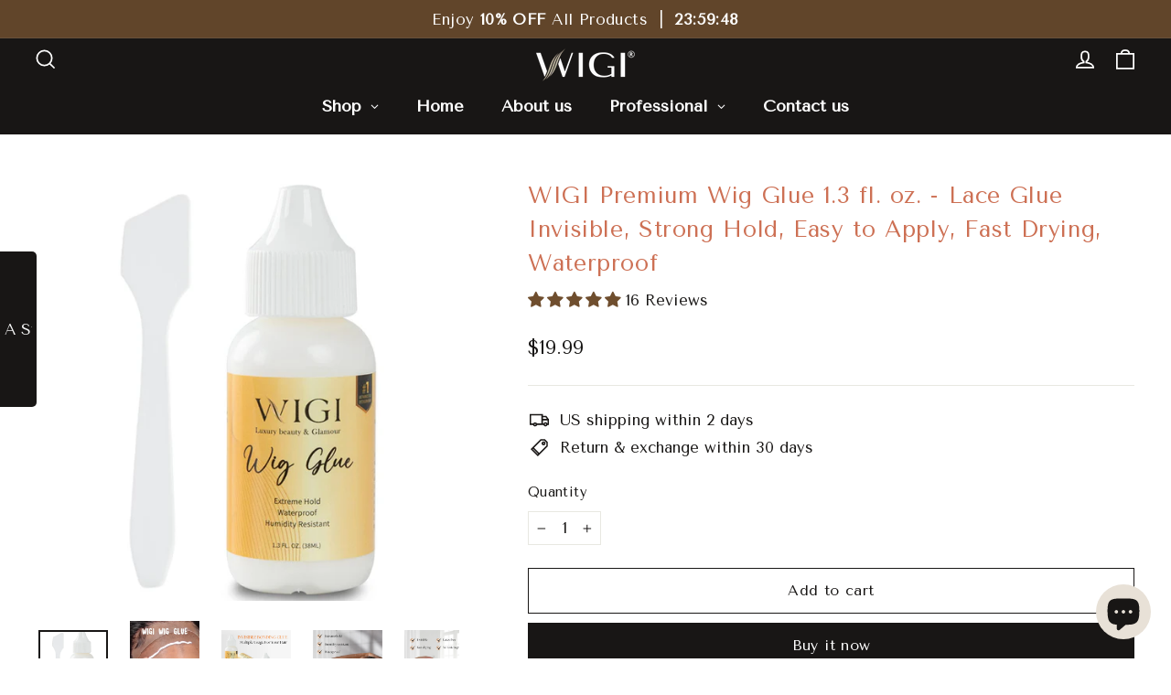

--- FILE ---
content_type: text/css
request_url: https://wigihair.com/cdn/shop/t/2/assets/custom-footer.css?v=26078337517623301591765436338
body_size: -206
content:
/** Shopify CDN: Minification failed

Line 72:1 Expected "}" to go with "{"

**/
@media (min-width: 990px) {
  .footer__logo-social {
    display: flex;
    flex-direction: column;
    align-items: center;
  }
  .site-footer .grid {
    display: flex !important;
  }
  .site-footer .grid > .grid__item {
    flex: 1;
  }
  .footer__item--footer-0 {
    order: 1;
    padding-top: 10px;
    position: relative;
    left: -40px;
  }

  .footer__item--0b7a87e1-64d9-4b4e-b732-269b58ff9240 {
    order: 2;
  }
 
 
  .footer__item--d76eb62d-5a4c-4e38-968e-843f82e8cc6f{
    order: 3;
  }
  .grid-newsletter {
    order: 4;
  }
}
@media(max-width:989px){
  .footer__logo-social{
    display:flex;
    flex-direction:column;
    align-items:center;
  }

  .site-footer{
    position:relative;
    padding-bottom:10px; 
  }

  .footer__social{
   position:absolute;
  bottom:50px;
  left:0;
  right:0;
  display:flex;
  gap:20px;        
  justify-content:flex-start; 
  padding-left:5px; 
  }


  .grid-newsletter{
    transform: translateY(-20px);
  }
  .footer__item--0b7a87e1-64d9-4b4e-b732-269b58ff9240{
    transform: translateY(-30px);}
  .footer__item--d76eb62d-5a4c-4e38-968e-843f82e8cc6f{
    transform: translateY(-40px);
}



 

--- FILE ---
content_type: text/css
request_url: https://cdn.shopify.com/extensions/019bdfa2-a02d-7a9c-bfbe-09efe2dddc1d/upform-124/assets/upform_main_style.min.css
body_size: 27647
content:
.upform-container,.upform-container-wrap{line-height:1.5;box-sizing:border-box;scrollbar-color:rgba(138,138,138,1) transparent}.upform-container *,.upform-container *:before,.upform-container *:after,.upform-container-wrap *,.upform-container-wrap *:before,.upform-container-wrap *:after{box-sizing:inherit}.upform-container-wrap h1,.upform-container-wrap h2,.upform-container-wrap h3,.upform-container-wrap h4,.upform-container-wrap h5,.upform-container-wrap h6{margin:0 0 .5rem;font-weight:700}.upform-container-wrap p{margin:0}.upform-container-wrap ul,.upform-container-wrap ol{margin:0 0 1rem 1.5rem;padding:0}.upform-container-wrap a:hover{text-decoration:underline}.upform-container-wrap img{max-width:100%;height:auto;display:block;object-fit:contain;width:revert-layer;border-radius:unset;border:none;box-shadow:none;margin-bottom:0;vertical-align:middle}.upform-container-wrap button,.upform-container-wrap input,.upform-container-wrap select,.upform-container-wrap textarea{margin:0;border-radius:4px;outline:none}.upform-container-wrap button{cursor:pointer}.upform-container-wrap td{text-align:start}.upform-container-wrap table thead,.upform-container-wrap table thead tr{background-color:transparent;font-weight:unset;text-transform:unset}.upform-container-wrap.uf-form-type-sideIn{z-index:1000}@media (max-width: 767px){body .form-preview-content.uf-form-type-sideIn-left,body .form-preview-content.uf-form-type-sideIn-right,body .uf-form-type-sideIn .uf-form-preview form.uf-form,body .uf-form-type-sideIn .uf-form-popup-content{width:100%}}:root{--uf-contrast-choosefile: #000000;--uf-scrollbar-width: 0px;--uf-preview-overlay: transparent}.uf-modal.uf-form-type-sideIn .uf-preview-overlay,.upform-container,.uf-modal{display:none}.upform-container.uf-active .uf-form-type-topBanner,.upform-container.uf-active .uf-form-type-footerBanner,.uf-modal.uf-form-type-sideIn,.uf-modal.uf-active,.upform-container.uf-active{display:block}.uf-modal.uf-form-type-footerBanner.uf-screen-blocker,.uf-modal.uf-form-type-float.uf-screen-blocker{position:fixed!important;top:0;left:0;bottom:0;right:0;z-index:100}.uf-modal.uf-form-type-footerBanner.uf-form-disable-overlay.uf-screen-blocker,.uf-modal.uf-form-type-float.uf-form-disable-overlay.uf-screen-blocker{position:relative!important}.uf-modal.uf-form-type-footerBanner.uf-form-disable-overlay.uf-screen-blocker .uf-form,.uf-modal.uf-form-type-float.uf-form-disable-overlay.uf-screen-blocker .uf-form{position:fixed!important}.uf-modal.uf-form-type-footerBanner.uf-form-disable-overlay.uf-screen-blocker{top:unset;left:unset;right:unset;bottom:unset}.uf-modal.uf-form-type-popup.uf-screen-blocker{position:fixed;top:0;left:0;right:0;bottom:0;background:var(--uf-overlay-opacity);z-index:100}.uf-modal.uf-form-type-popup.uf-active{display:flex;align-items:center}.uf-form-type-popup .uf-popup-wrapper{display:block;padding:40px;max-height:100vh;overflow-y:auto;width:100%}.uf-form-type-popup .uf-popup-wrapper.uf-slideInTop,.uf-form-type-popup .uf-popup-wrapper.uf-slideInBottom,.uf-form-type-popup .uf-popup-wrapper.uf-zoomIn{overflow-y:hidden;animation:enableScroll 0s forwards;animation-delay:.8s;scrollbar-gutter:stable}@keyframes enableScroll{to{overflow-y:auto}}.uf-modal .uf-preview-overlay{position:absolute;top:0;right:0;bottom:0;left:0;z-index:1;background:var(--uf-overlay-opacity)}.uf-modal.uf-form-type-sideIn.uf-active .uf-preview-overlay{display:block;position:fixed}.uf-form-preview.uf-form-type-sideIn .uf-side-in-form-wrapper{position:fixed!important}.uf-form-type-footerBanner.uf-form-preview .uf-form{position:absolute;z-index:100;left:0;right:0;max-height:50%;overflow-y:auto}.uf-form-type-footerBanner.uf-form-preview .uf-form{bottom:0}.uf-close-form-button{margin:var(--uf-btn-close-margin)}.uf-color-box.uf-display-colorOnly .uf-color-picker-wrapper{padding:0;border:none;box-shadow:none;background:transparent}.uf-color-box.uf-display-colorOnly .uf-color-picker-wrapper span.uf-color-value{display:none}.uf-range-value-display{left:0}.uf-form-type-topBanner .form-preview-content.form-layout-fixedWidth,.uf-form-type-footerBanner .form-preview-content.form-layout-fixedWidth{width:100%}.uf-has-bordered .uf-radio-type-img.displayTypeColor:before{opacity:1!important;border-width:1px}.uf-has-bordered{border:none!important}.uf-radio-type-color label .uf-radio-type-img.displayTypeColor:before{border-radius:5px}.uf-radio-radius-circle label.uf-inside .uf-radio-type-img.displayTypeColor:before{border-radius:inherit}.uf-select-field.uf-select-multiple .uf-select-field{border-radius:var(--uf-input-border-radius);border:var(--uf-input-border-color)}.form-preview-content.form-layout-fixedWidth{width:var(--uf-form-width)}body .form-preview-content.uf-form-type-sideIn-left,body .form-preview-content.uf-form-type-sideIn-right{position:fixed;height:100vh;max-height:100vh;z-index:1000;top:0}.uf-showingThankpage .uf-form-thank-you-success,.uf-preview-overlay~.uf-form-wrap-thank{margin:0 auto}.uf-showingThankpage .uf-close-form-button{display:none}.uf-form-type-popup .uf-showingThankpage .uf-form-thank-you-success,.uf-form-type-popup .uf-preview-overlay~.uf-form-wrap-thank,.uf-form-type-float .uf-showingThankpage .uf-form-thank-you-success,.uf-form-type-float .uf-preview-overlay~.uf-form-wrap-thank{z-index:102}.uf-field-dateTime~span.uf-absolute.uf-pre-suffix,.uf-field-date~span.uf-absolute.uf-pre-suffix{right:10px;top:50%;fill:var(--uf-input-value-color);color:var(--uf-input-value-color);transform:translateY(-50%);pointer-events:none}label.uf-rating-item,.uf-numberRating-field .uf-item-box .uf-item-icon,.uf-numberRating-field .uf-item-box label.item,.uf-feedback-field .uf-item-box .uf-item-icon,.uf-feedback-field .uf-item-box label.item{-webkit-user-select:none;user-select:none}.uf-textarea-field-content{width:100%;display:flex;flex-wrap:wrap}.uf-row .uf-textarea-field textarea{width:100%}.uf-form-preview.uf-form-footerBanner .uf-showingThankpage .uf-form-wrap .uf-form-thank-you-success,.uf-form-preview.uf-form-footerBanner .uf-showingThankpage .uf-form-wrap .uf-thank-you-page,.uf-form-preview.uf-form-footerBanner .uf-showingThankpage .uf-form-wrap .uf-thankyou-button,.uf-form-preview.uf-form-topBanner .uf-showingThankpage .uf-form-wrap .uf-form-thank-you-success,.uf-form-preview.uf-form-topBanner .uf-showingThankpage .uf-form-wrap .uf-thank-you-page,.uf-form-preview.uf-form-topBanner .uf-showingThankpage .uf-form-wrap .uf-thankyou-button{width:100%!important;border-radius:0}.uf-input-field.uf-input-line.uf-input-label-top .uf-phone-field{gap:0}.uf-page-step .page-title{margin:0}.uf-field-content-wrap .uf-numberRating-field .uf-item-box.selected label.item{background:var(--uf-rating-background);border-color:var(--uf-rating-background);color:var(--uf-rating-color)}.uf-country-search-container{padding:5px 6px;position:sticky!important;background:#fff;top:0}.uf-phone-code-search-container{padding:5px;background:#fff;position:sticky!important;top:0}.uf-row .uf-phone-field.uf-phone-has-error.uf-has-selectPhoneCode{border:1px solid #d60000!important}.uf-row .uf-phone-field.uf-phone-has-error.uf-has-selectPhoneCode input[type=text]{border:none!important}body .uf-input-swap label,body .uf-input-swap-quiz span.question{top:1px}.uf-page-icon .page-title{display:flex;align-items:center}.acceptsMarketing{gap:5px}.acceptsMarketing label{padding-bottom:0;font-weight:400}.upform-container-wrap.grid{display:grid}.underline{text-decoration:underline}form.uf-showingThankpage .uf-form-wrap.uf-form-popup{border:none}.uf-relative{position:relative}.uf-form-image h1,.uf-form-image p{margin:0}.uf-form-buttons~span.error-message{border:.04rem solid red;padding:5px 15px;border-radius:5px;background:#fff6f6}.uf-form-popup.uf-form-popup-type-popup .uf-form-wrap-thank{max-height:500px;overflow:auto;height:90vh}.overlay-login{background:#0000004d}.uf-thank-you-page h3,.uf-thank-you-page h1,.uf-thank-you-page h2,.uf-thank-you-page h4,.uf-thank-you-page h5,.uf-thank-you-page h6{font-weight:600;margin:0}.uf-thank-you-page p{margin:0}.cols-1{grid-area:col1}.uf-form-table{display:table;margin:0 auto;height:100vh}.uf-form-table-cell{display:table-cell;padding:30px 0;vertical-align:middle;position:relative}.cols-2{grid-area:col2}.thankMessageToast .animate--slide-in{transform:none!important;animation:none!important;opacity:1!important}.uf-overflow-hidden{overflow:hidden!important}.cursor-grabbing{cursor:grabbing}select{cursor:pointer}body .uf-products-layout-mobile .uf-variant-image{min-height:40px;width:40px}body .uf-input-field-content label.uf-radio-qa{border-color:var(--uf-qa-border-color);background:var(--uf-qa-background-color);color:var(--uf-qa-color)}body .uf-input-field-content label.uf-radio-qa.selected{border-color:var(--uf-qa-border-color-selected);background:var(--uf-qa-background-color-selected);color:var(--uf-qa-color-selected)}body .uf-input-field-content label.uf-radio-qa .uf-box-value{border-color:var(--uf-qa-value-border-color);background:var(--uf-qa-value-background);color:var(--uf-qa-value-color)}body .uf-input-field-content label.uf-radio-qa.selected .uf-box-value{border-color:var(--uf-qa-value-border-color-selected);background:var(--uf-qa-value-background-selected);color:var(--uf-qa-value-color-selected)}.pickr .pcr-button:before{background:transparent!important}.uf-has-bordered.uf-field-type-text label:before{content:"";position:absolute;pointer-events:none;top:0;left:0;width:100%;height:100%;border:2px solid var(--uf-input-border-color-origin);box-shadow:0 0 0 2px inset #fff;border-radius:5px}.upform-container-wrap.uf-form-type-footerBanner,.upform-container-wrap.uf-form-type-topBanner{z-index:100}.uf-transparent_image{width:20px;height:20px;border-width:1px;border-style:solid;border-color:#dedede}.uf-radius-circle{border-radius:50%}.clearfix{clear:both}.secondary-color{color:#616161}.gap{gap:1rem}.mt15,.uf-mrt-15{margin-top:15px}.uf-flex-wrap{flex-wrap:wrap}.uf-slider{background-color:#ccc;-webkit-transition:.4s;transition:.4s}.uf-slider:before{position:absolute;content:"";height:12px;width:12px;left:4px;bottom:4px;background-color:#fff;-webkit-transition:.4s;transition:.4s}input:checked+.uf-slider{background-color:#303030}input:focus+.uf-slider{box-shadow:0 0 1px #303030}input:checked+.uf-slider:before{-ms-transform:translateX(12px);transform:translate(12px)}.uf-slider.uf-round{border-radius:6px}.uf-slider.uf-round:before{border-radius:2px}.uf-pre-suffix{max-width:80px}.upform-container-wrap:not(.upform-rtl) .uf-pre-suffix,.upform-container-wrap:not(.upform-rtl) .uf-icon-prefix{border-top-right-radius:0!important;border-bottom-right-radius:0!important}.upform-container-wrap:not(.upform-rtl) .uf-icon-prefix+.uf-pre-suffix,.upform-container-wrap:not(.upform-rtl) .uf-icon-prefix+.uf-textarea-field,.upform-container-wrap:not(.upform-rtl) .uf-pre-suffix+input,.upform-container-wrap:not(.upform-rtl) .uf-icon-prefix+input,.upform-container-wrap:not(.upform-rtl) .uf-icon-prefix+div input,.upform-container-wrap:not(.upform-rtl) .uf-icon-prefix+div input+.Polaris-TextField__Backdrop{border-top-left-radius:0!important;border-bottom-left-radius:0!important}.uf-absolute{position:absolute}.d-none{display:none}.uf-align-left{text-align:left}.uf-align-center,.uf-text-center{text-align:center!important}.uf-align-right{text-align:right}.uf-full-width{width:100%}.uf-no-border,.uf-border-none,.uf-border-0{border:0!important}.uf-border-radius-0{border-radius:0}.uf-flex{display:flex!important}.block{display:block!important}.uf-inline-block{display:inline-block!important}.uf-inline-flex{display:inline-flex}.d-uf-flex{display:flex}.hide{display:none!important}.uf-justify-content-between{justify-content:space-between}.uf-align-items-center{align-items:center}.uf-pointer{cursor:pointer}.uf-bg-white{background:#fff}.uf-bg-grayLight{background:#eee}.bg-gray{background:#ddd;border-radius:5px}.uf-border-radius{border-radius:4px}.uf-text-nowrap{white-space:nowrap}.text-overflow-ellipsis{text-overflow:ellipsis}.uf-fs-12{font-size:12px}.rtl{direction:rtl}.uf-right-0{right:0}.uf-left-0{left:0}.uf-display-grid{display:grid}.uf-inline-display-grid{display:inline-grid!important}.uf-padding-0{padding:0}.uf-opacity-0{opacity:0}.uf-opacity-05{opacity:.5}.uf-opacity-1{opacity:1}.transparent{background-color:transparent}.uf-padding-10{padding:10px}.uf-padding-5{padding:5px}.uf-pdt-0{padding-top:0}.uf-pdb-10{padding-bottom:10px}.uf-pdt-10{padding-top:10px}.uf-pdl-10{padding-left:10px}.uf-pdr-10{padding-right:10px}.uf-pdb-15{padding-bottom:15px}.uf-pdt-15{padding-top:15px}.uf-pdl-15{padding-left:15px}.uf-pdr-15{padding-right:15px}.uf-pdb-5{padding-bottom:5px}.uf-pdt-5{padding-top:5px}.uf-pdl-5{padding-left:5px}.uf-pdr-5{padding-right:5px}.uf-pdt-3{padding-top:3px}.uf-pdx-15{padding-inline:15px}.uf-pdy-10{padding-block:10px}.uf-pdb-3{padding-bottom:3px}.uf-max-full-width{max-width:100%}.uf-mrl-10,.uf-ml-10{margin-left:10px}.uf-overlay-bg{background:#000c}.ml-5{margin-left:5px}.mr-5{margin-right:5px}.uf-mrb-10,.mb-10{margin-bottom:10px}.uf-flex-start{align-items:flex-start}.uf-width-small{width:70px}.pull-right{float:right}.uf-text-gray{color:#999}.text-white{color:#fff}.uf-justify-content-space-between{justify-content:space-between}.uf-justify-content-start{justify-content:flex-start}.uf-justify-content-end{justify-content:flex-end}.w-100{width:100%}.uf-mb-0{margin-bottom:0}.mb-5{margin-bottom:5px}.uf-ml-0{margin-left:0}.uf-mr-0{margin-right:0}.uf-mt-0{margin-top:0}.uf-ml-10{margin-left:10px}.uf-mt-10{margin-top:10px}.uf-mt-5{margin-top:5px}.uf-mr-10{margin-right:10px}.uf-top-0{top:0}.uf-bottom-0{bottom:0}.uf-top-100{top:100%}.uf-z-index{z-index:100}.uf-border-default{border:1px solid #ccc}.uf-flex-row{flex-direction:row}.uf-flex-row-reverse{flex-direction:row-reverse}.uf-flex-column{flex-direction:column}.uf-flex-column-reverse{flex-direction:column-reverse}.uf-row .table-field table{border-collapse:collapse;table-layout:auto!important}.uf-row .uf-icon-prefix:first-child+div .uf-phone-field{border-top-left-radius:0;border-bottom-left-radius:0}.uf-height-200p{max-height:200px}.uf-form-content{max-width:100%;margin:0 auto;overflow:hidden}.uf-form-type-topBanner.uf-form-preview .uf-form,.uf-form-type-footerBanner.uf-form-preview .uf-form{border-radius:unset!important}.uf-align-center img{margin:0 auto}.uf-showingThankpage .uf-form-content{display:none}.upform-container-wrap{margin:0 auto;width:100%;text-align:center;position:relative;max-width:none}.uf-radio-button.selected{background:var(--uf-button-field-background-selected);color:var(--uf-button-field-color-selected);border:var(--uf-button-field-border-color-selected)!important}.uf-radio-button.selected svg{fill:var(--uf-button-field-color-selected)!important}.uf-radio-button{background:var(--uf-button-field-background);color:var(--uf-button-field-color);border:var(--uf-button-field-border-color)!important;border-radius:var(--uf-button-field-border-radius)!important;font-size:var(--uf-button-field-font-size);height:var(--uf-button-field-height);font-family:var(--uf-button-field-font);font-weight:var(--uf-button-field-font-weight)}.uf-radio-button svg{fill:var(--uf-button-field-color)!important}.uf-button-field .uf-input-field-content{border-radius:var(--uf-button-field-border-radius)!important}.uf-button-field .uf-input-field-content.uf-button-group{column-gap:var(--uf-button-field-item-spacing);row-gap:8px}.uf-form-type-basic{position:relative;margin-top:20px;margin-bottom:20px}.uf-form-type-popup .uf-form-wrap-thank,.uf-form-type-popup .uf-form-popup,.uf-form-type-float .uf-form-wrap-thank{z-index:101}.upform-container-wrap.form-layout-fixedWidth.uf-form-type-basic{width:var(--uf-form-width);max-width:100%}.uf-form-button-display.uf-popup-button-form{margin-top:20px;margin-bottom:20px}.uf-form-type-basic.uf-form-preview.form-layout-fixedWidth .uf-form,.uf-form-type-basic.uf-form-preview.form-layout-fixedWidth .uf-outside-form-above-page-content,.uf-form-type-basic.uf-form-preview.form-layout-fixedWidth .uf-outside-form-footer{max-width:calc(100vw - var(--uf-scrollbar-width) - 30px);position:relative;left:50%;transform:translate(-50%);-webkit-transform:translateX(-50%);margin:0}.upform-container-wrap.form-layout-fullScreen{position:relative;width:calc(100vw - var(--uf-scrollbar-width))}.upform-container-wrap.form-layout-fullScreen form,.upform-container-wrap.form-layout-fullScreen .uf-form-content,.upform-container-wrap.form-layout-fullScreen .uf-form-wrap,.upform-container-wrap.form-layout-fullScreen .uf-form-wrap-thank{width:100%}.upform-container-wrap.form-layout-fixedWidth .uf-form-wrap-thank{display:inline-flex;max-width:none}.uf-radio-type-image,.uf-radio-type-color{position:relative}.uf-input-rounded:not(.uf-input-label-top):not(.hide-label)+span.error-message,.uf-input-label-inline:not(.hide-label)+span.error-message{padding-left:130px}.uf-radio-type-color label.value-color,.uf-radio-type-image label.value-color,.uf-radio-type-image .uf-radio-type-img,.uf-radio-type-color .uf-radio-type-img{max-width:100%}.uf-input-field-content .acceptsMarketing input{margin-top:3px!important}input[readonly]{cursor:not-allowed;opacity:.6}.text-left{text-align:left}.uf-overflow-auto{overflow:auto}.uf-ml-auto{margin-left:auto}.uf-heading-field *{text-transform:none;border:none}.uf-form-content.form-image-left{border-top-left-radius:0;border-bottom-left-radius:0}body .uf-heading-field h3,body .uf-heading-field p,body .uf-heading-field h1,body .uf-heading-field h2,body .uf-heading-field h4,body .uf-heading-field h5{margin:0}.uf-phone-field-table tr{border:none!important}.uf-form-wrap-thank.form-image-right .uf-form-content{border-top-right-radius:0;border-bottom-right-radius:0}.uf-form-description a{text-decoration:none!important}.uf-form.uf-first-active-page .uf-navbutton-pages .uf-cancel-button,.uf-form.uf-other-active-page .uf-form-buttons>.uf-cancel-button:not(:last-child),.uf-form.uf-last-active-page .uf-form-buttons>.uf-cancel-button:not(:last-child),.uf-form.uf-other-active-page .uf-group-next-page-button .uf-cancel-button,.uf-form.uf-last-active-page .uf-group-next-page-button .uf-cancel-button{display:none!important}.uf-form.uf-last-active-page .uf-group-previous-page-button,.uf-form.uf-other-active-page .uf-group-previous-page-button{display:flex}.uf-input-field-content .uf-flex:not(.uf-gap-10){gap:0}input.uf-field-date{opacity:1!important}.uf-input-field.uf-input-line.uf-input-label-inline .uf-phone-field{gap:0}.uf-input-field.uf-input-line.uf-input-label-inline .uf-shadow-line{display:none!important}.uf-input-field.uf-input-line.uf-input-label-inline .uf-phone-field tr{border:none}.uf-mr-auto{margin-right:auto}.uf-flex-direction-row-reverse{flex-direction:row-reverse}.uf-page-item:not(.completed) svg.isCheckedStyle{display:none}.uf-page-item.completed .uf-page-step.isCheckedStyle .page-title{display:none}.uf-position-fixed{position:fixed!important}.uf-row textarea:focus,.uf-row input:focus{outline:none!important;box-shadow:none!important}.uf-page-step .page-title svg{width:14px;height:14px;display:inline-flex}.uf-position-center{left:50%;top:50%;transform:translate3d(-50%,-50%,0)}.uf-full-height{height:100%}.max-full-height{max-height:100%}.border-top-default{border-top:1px solid #cccccc}.border-left-default{border-left:1px solid #cccccc}.border-right-default{border-right:1px solid #cccccc}.border-bottom-default{border-bottom:1px solid #cccccc}.uf-form-wrap input[type=file i]{-webkit-appearance:none;-moz-appearance:none;appearance:none;align-items:baseline;color:var(--uf-input-value-color);text-overflow:ellipsis;text-align:start!important;padding:initial;white-space:pre;overflow:hidden!important;background:var(--uf-input-background-color)}.uf-form-wrap input[type=file]::file-selector-button{border:none;padding:0 10px;color:var(--uf-contrast-choosefile);border-radius:0;margin-right:10px;background-color:var(--uf-input-value-color);transition:1s;cursor:pointer}.uf-rating-item:not(.selected) i.icon-star-full.selected,.uf-rating-item.selected i.no-selected{display:none}.uf-form-wrap input[type=file]{width:100%;border:var(--uf-input-border-color);padding-right:30px}.uf-gap-10,body .uf-row .uf-gap-10{gap:10px}.gap-15,body .uf-row .gap-15{gap:15px}.gap,body .uf-row .gap{gap:1rem}.uf-gap-5,body .uf-row .uf-gap-5{gap:5px!important}.uf-input-description{line-height:1.4}.login-page p{margin:0}.login-page .icon img{margin-bottom:0}.required-cf-login-form .scroll-trigger.animate--slide-in{opacity:1!important}.required-cf-login-form .scroll-trigger.animate--slide-in{transform:none!important;animation:none!important}.uf-digit_cont .last_rotate{-webkit-transform-origin:100% 100%;transform-origin:100% 100%;-webkit-transform:rotateX(-180deg);transform:rotateX(-180deg);visibility:hidden}.uf-digit_cont .new_rotate{border-top:.01em solid rgba(76,99,119,.3);-webkit-transform-origin:100% 100%;transform-origin:100% 100%;-webkit-transform:rotateX(-180deg);transform:rotateX(-180deg);visibility:hidden}.uf-digit_cont.flip-animate .last_rotate{-webkit-transform-origin:100% 100%;transform-origin:100% 100%;-webkit-animation:last_rotate .5s linear forwards;animation:last_rotate .5s linear forwards;visibility:visible}.uf-digit_cont.flip-animate .new_rotate{border-top:.01em solid rgba(76,99,119,.3);-webkit-transform-origin:100% 100%;transform-origin:100% 100%;-webkit-animation:new_rotate .5s linear forwards;animation:new_rotate .5s linear forwards;visibility:visible}span.uf-button-icon svg,span.uf-button-icon img{width:var(--uf-next-page-button-font-size);height:var(--uf-next-page-button-font-size);min-width:auto;vertical-align:middle}button.uf-form-button span.uf-submit-icon svg.no-fill,span.uf-submit-icon img{width:var(--uf-submit-button-font-size);min-width:var(--uf-submit-button-font-size);height:var(--uf-submit-button-font-size);min-height:var(--uf-submit-button-font-size);vertical-align:middle;margin:0;border:none;box-shadow:none;fill:currentColor;color:inherit}.uf-form-wrap .uf-input-label-inline:not(.uf-filed-type-table),.uf-form-wrap .uf-input-field.lineLabelInline{gap:10px}.upform-container-wrapselect[data-value]:after{content:attr(data-value)}.uf-icon-prefix+.uf-textarea-field-content{border-left:var(--uf-input-border-color)}.upform-rtl .uf-icon-prefix+.uf-textarea-field-content{border-right:var(--uf-input-border-color);border-left:none}.uf-form-popup-type-float .uf-form-wrap-thank{border:none;border-radius:0}.uf-form .uf-bottomLeft,.uf-form .uf-bottomCenter,.uf-form .uf-bottomRight{bottom:30px}.uf-input-field.uf-type-table+span.error-message{padding-left:0}.uf-row .uf-phone-field.uf-has-selectPhoneCode.has-error input.has-error{border:none!important}tr.uf-product-row{position:relative}.table-responsive.uf-full-width{overflow:auto}.uf-switch-field .uf-slider:before{bottom:2px!important}.uf-switch-size-small .uf-switch-field input:checked+.uf-slider:before{left:calc(100% - 30px)!important}.uf-switch-size-medium .uf-switch-field input:checked+.uf-slider:before{left:calc(100% - 35px)!important}.uf-switch-size-large .uf-switch-field input:checked+.uf-slider:before{left:calc(100% - 45px)!important}.uf-label-position-auto .uf-switch-field,.uf-label-position-left .uf-switch-field,.uf-label-position-right .uf-switch-field,.uf-label-position-auto .uf-color-field,.uf-label-position-left .uf-color-field,.uf-label-position-right .uf-color-field{flex-direction:row;align-items:center;gap:8px}.uf-label-position-left .uf-color-field,.uf-label-position-left .uf-switch-field{justify-content:left}.uf-label-position-right .uf-color-field{flex-direction:row-reverse;justify-content:right}.uf-label-position-left .uf-switch-field label.uf-input-label{padding-bottom:0}.uf-voucher-code-box svg.no-fill{width:var(--uf-icon-width);min-width:var(--uf-icon-width);height:var(--uf-icon-width);min-height:var(--uf-icon-width)}.uf-account-block-isRecover svg,.uf-account-block-isLogin svg{width:var(--uf-account-fontSize);height:var(--uf-account-fontSize)}.uf-color-picker-wrapper button.pcr-button{float:left}.uf-color-field{display:inline-flex;flex-direction:column}.uf-color-picker-wrapper{display:flex;align-items:center;gap:8px;border:1px solid #ccc;border-radius:8px;padding:6px 12px;width:fit-content;justify-content:center;background:#fff;cursor:pointer}.uf-color-picker-wrapper .pickr .pcr-button:before,.uf-color-picker-wrapper .pickr .pcr-button:after,.uf-color-picker-wrapper .pickr .pcr-button{width:20px;height:20px;padding:0}.uf-color-field .uf-shape-circle .uf-color-picker-wrapper .pickr button,.uf-color-field .uf-shape-circle .uf-color-picker-wrapper .pickr button:before,.uf-color-field .uf-shape-circle .uf-color-picker-wrapper .pickr button:after{border-radius:50%}.pcr-app{opacity:0;visibility:hidden;pointer-events:none}.pcr-app.visible{opacity:1;visibility:visible;pointer-events:auto}.pcr-app[data-theme=nano]{padding:6px;border-radius:8px;box-shadow:0 -.0625rem #b5b5b5 inset,0 0 0 .0625rem #0000001a inset,0 .03125rem 0 .09375rem #fff inset}.uf-form-description p:last-child{margin-bottom:0}.pcr-interaction{flex-wrap:nowrap!important}.uf-form-content-box .uf-static-wrapper:last-child{margin-bottom:0}@media (max-width: 1199px){body .uf-modal.uf-form-type-popup.uf-form-preview .uf-form{max-width:100%!important}.uf-product-fields{overflow:auto}}.uf-color-value{border:none;outline:none}.uf-form-topBanner .uf-form-wrap .uf-form-image,.uf-form-footerBanner .uf-form-wrap .uf-form-image{border-radius:0!important}.uf-page-title{display:none}.uf-showingThankpage .uf-thank-you-page{border:none}@media (min-width: 768px){.uf-product-variant-table-mobile{display:none}}.uf-form-image .uf-form-image-text{padding:var(--uf-form-image-padding-desktop)!important}@media (max-width: 767px){.uf-input-field .uf-heading-field{width:100%!important}.uf-page-title{display:block!important}.uf-form-popup-type-float .uf-form-image{width:100%!important}.uf-form-wrap-thank{flex-wrap:wrap}.uf-page-label{display:none}.uf-form-image .uf-form-image-text{height:var(--uf-form-image-height-mobile)}.uf-form-image .uf-form-image-text{padding:var(--uf-form-image-padding-mobile)!important}.uf-form-wrap .uf-form-content{width:100%}.uf-form-wrap .form-image-left .uf-form-image:not(.uf-full-width),.uf-form-wrap .form-image-right .uf-form-image:not(.uf-full-width){border-top-left-radius:var(--uf-form-image-radius);border-top-right-radius:var(--uf-form-image-radius);border-bottom-left-radius:0;border-bottom-right-radius:0}.uf-form-wrap .form-image-bottom .uf-form-image:not(.uf-full-width){border-top-left-radius:0;border-top-right-radius:0;border-bottom-left-radius:var(--uf-form-image-radius);border-bottom-right-radius:var(--uf-form-image-radius)}.uf-customer-fields{flex-wrap:wrap;gap:15px!important}.uf-form-popup .uf-form-content,.uf-form-popup .uf-form-image{width:100%}.uf-input-field .uf-checkbox-field .uf-display-grid>div{width:100%}.uf-uf-radio-field .uf-display-grid{display:flex;flex-wrap:wrap;gap:15px}table.uf-product-variant-table{display:block;width:100%}table.uf-product-variant-table td.uf-uf-product-checkbox{width:20px;padding:10px 0}.uf-form-popup .uf-form{max-width:96vw}.uf-form-popup-type-float{right:auto!important;left:45px!important}.uf-form-image.image-text-position-center .uf-form-image-text{position:relative}.uf-form-image-text .uf-form-image-content{width:100%}}.flatpickr-current-month .flatpickr-monthDropdown-months{max-width:150px!important}.pcr-app div:empty{display:block!important}.uf-tooltip-container{position:relative;display:inline-block}.uf-tooltip{position:absolute;bottom:115%;left:50%;transform:translate(-50%);background-color:#fff;color:#000;padding:8px 10px;border-radius:6px;font-size:13px;max-width:220px;min-width:50px;white-space:normal;word-wrap:break-word;z-index:100;box-shadow:0 8px 24px #0003;opacity:0;pointer-events:none;transition:opacity .2s ease}.uf-tooltip-container.uf-open:hover .uf-tooltip.uf-open-form,.uf-tooltip-container.uf-close:hover .uf-tooltip.uf-close-form{opacity:1;pointer-events:auto}.uf-tooltip:after{content:"";position:absolute;top:100%;left:50%;transform:translate(-50%);border-width:6px;border-style:solid;border-color:#fff transparent transparent transparent}.uf-input-swap .uf-input-swap .uf-custom-dropdown-header{padding-bottom:0}.uf-icon svg{width:13px;height:13px}.uf-display-colorOnly .uf-color-picker-wrapper button.pcr-button{width:var(--uf-field-color-width);height:var(--uf-field-color-width);background:var(--pcr-color)}.uf-shape-rectangle.uf-display-colorOnly button.pcr-button{height:var(--uf-field-color-height)}.uf-shape-circle button.pcr-button{border-radius:50%}.uf-display-colorOnly .uf-color-picker-wrapper button.pcr-button:before,.uf-display-colorOnly .uf-color-picker-wrapper button.pcr-button:after{opacity:0}.uf-switch-field.uf-input-line.uf-input-label-inline>div{gap:10px}.uf-bottomRight .uf-tooltip{right:0;left:auto;transform:translate(0);-webkit-transform:translateX(0);min-width:100px!important}.uf-bottomRight .uf-tooltip:after{left:auto;right:10px}.uf-bottomLeft .uf-tooltip{right:auto;left:0;transform:translate(0);-webkit-transform:translateX(0);min-width:100px!important}.uf-bottomLeft .uf-tooltip:after{left:10px;right:auto}@media (max-width: 767px){body .uf-bottomLeft{left:20px;bottom:15px;top:auto}body .uf-bottomRight{right:20px;bottom:15px;top:auto}body .uf-bottomCenter{bottom:15px;top:auto}body .uf-form-type-float.uf-form-bottomLeft .uf-form{left:20px}body .uf-form-type-float.uf-form-bottomRight .uf-form{right:20px;left:auto}body .uf-form-type-float.uf-form-bottomCenter .uf-form,body .uf-form-type-float.uf-form-bottomLeft .uf-form,body .uf-form-type-float.uf-form-bottomRight .uf-form{bottom:calc(var(--uf-contact-button-width) + 20px + var(--uf-form-border-width))}body .uf-form-type-float.uf-form-preview .uf-form{max-height:calc(100% - var(--uf-contact-button-width) - 60px - var(--uf-form-border-width) - var(--uf-form-border-width));max-width:90%}}body .uf-form-preview .uf-form.uf-showingThankpage:not(.uf-form-type-sideIn):not(.uf-form-type-footerBanner):not(.uf-form-type-topBanner){background:transparent!important}body .uf-form-preview .uf-form.uf-showingThankpage{border:none!important}@media (min-width: 768px){.uf-form-wrap-thank.form-image-left,.uf-form-wrap-thank.form-image-right{flex-wrap:nowrap}.uf-form-preview.uf-extension .uf-form-title.no-default-desktop{font-size:var(--uf-font-title-font-size-desktop)}.uf-form-preview.uf-extension:not(.uf-form-topBanner):not(.uf-form-footerBanner) .uf-form{width:var(--uf-form-width-desktop)}.uf-form-preview.uf-extension:not(.uf-form-topBanner):not(.uf-form-footerBanner) .uf-outside-form-above-page-content.uf-form-message-success{width:var(--uf-form-width-desktop);margin-bottom:10px}body .uf-showingThankpage .uf-thank-you-page{width:var(--uf-form-width-desktop)}.uf-form-preview.uf-form-topBanner.uf-extension .uf-form .uf-form-wrap .uf-form-content,.uf-form-preview.uf-form-footerBanner.uf-extension .uf-form .uf-form-wrap .uf-form-content{width:var(--uf-form-width-desktop);position:static}body .uf-form-type-sideIn.uf-form-preview.uf-extension form.uf-form,.uf-form-preview.uf-form-type-sideIn.uf-extension .uf-side-in-form-wrapper,.uf-form-preview.uf-extension .uf-form-type-popup .uf-outside-form-above-page-content,.uf-form-preview.uf-extension .uf-form-type-popup .uf-outside-form-footer,.uf-form-preview.uf-extension .uf-form-type-basic .uf-outside-form-above-page-content,.uf-form-preview.uf-extension .uf-form-type-basic .uf-outside-form-footer{width:var(--uf-form-width-desktop)}.uf-form-preview.uf-extension .uf-form-content{padding:var(--uf-form-padding-desktop)}.uf-item-heading{font-size:var(--uf-font-size-desktop)}.uf-form-preview.uf-extension .uf-form-content{width:var(--uf-form-content-width)}.upform-container-wrap-wrap:not(.uf-form-type-popup):not(.uf-form-footerBanner):not(.uf-form-topBanner) .uf-form-preview.uf-extension .uf-form .uf-form-content,.uf-form-preview.uf-extension:not(.uf-form-footerBanner):not(.uf-form-topBanner):not(.uf-form-sideIn) .uf-form .uf-form-content,.uf-form-preview.uf-extension.uf-form-sideIn .uf-form,.uf-form-preview.uf-extension.uf-form-footerBanner .uf-form,.uf-form-preview.uf-extension.uf-form-topBanner .uf-form{background:var(--uf-form-bg-desktop);background-size:var(--uf-form-bg-size-desktop);background-position:var(--uf-form-bg-position-desktop);background-repeat:var(--uf-form-bg-repeat-desktop)}.uf-form-image-extension{background:var(--uf-form-image-background-color-desktop);background-size:var(--uf-form-image-content-size-desktop)!important;background-position:var(--uf-form-image-content-position-desktop)!important;background-repeat:var(--uf-form-image-content-repeat-desktop)!important}}@media (max-width: 767px){.uf-form-preview.uf-extension .uf-form-title.no-default-mobile{font-size:var(--uf-font-title-font-size-mobile)}.uf-form-preview.uf-extension .uf-form,.uf-form-preview.uf-form-topBanner.uf-extension .uf-form .uf-form-wrap,.uf-form-preview.uf-form-footerBanner.uf-extension .uf-form .uf-form-wrap,body .uf-form-type-sideIn.uf-form-preview.uf-extension form.uf-form,.uf-form-preview.uf-form-type-sideIn.uf-extension .uf-side-in-form-wrapper,.uf-form-preview.uf-extension .uf-form-type-popup .uf-outside-form-above-page-content,.uf-form-preview.uf-extension .uf-form-type-popup .uf-outside-form-footer,.uf-form-preview.uf-extension .uf-form-type-basic .uf-outside-form-above-page-content,.uf-form-preview.uf-extension .uf-form-type-basic .uf-outside-form-footer{width:var(--uf-form-width-mobile)}.uf-form-preview.uf-extension .uf-form{background:var(--uf-form-bg-mobile);background-size:var(--uf-form-bg-size-mobile);background-position:var(--uf-form-bg-position-mobile);background-repeat:var(--uf-form-bg-repeat-mobile)}.uf-form-preview.uf-extension .uf-form-content{padding:var(--uf-form-padding-mobile)}.uf-item-heading{font-size:var(--uf-font-size-mobile)}.uf-form-image-extension{background:var(--uf-form-image-background-color-mobile);background-size:var(--uf-form-image-content-size-mobile)!important;background-position:var(--uf-form-image-content-position-mobile)!important;background-repeat:var(--uf-form-image-content-repeat-mobile)!important}}:root{--uf-box-number-rating-width:36px;--uf-box-number-rating-height:36px;--uf-box-number-rating-spacing:10px;--uf-box-number-rating-border-radius:100%;--uf-submit-button-bg-color: #007bff;--uf-submit-button-text-color: #ffffff;--uf-submit-button-border-radius: 4px;--uf-submit-button-hover-bg-color: #007bff;--uf-submit-button-hover-text-color: #ffffff;--uf-submit-button-border-color: 1px solid #343A40;--uf-submit-button-hover-border-color: #343A40;--uf-input-arrow-top-font-size: 6px;--uf-input-arrow-font-size: 4px;--uf-form-bg: transparent;--uf-form-bg-desktop: transparent;--uf-form-bg-mobile: transparent;--uf-form-bg-before: transparent;--uf-form-bg-img: none;--uf-form-bg-size: contain;--uf-form-bg-position: center;--uf-form-bg-size-mobile: contain;--uf-form-bg-position-mobile: center;--uf-form-bg-size-desktop: contain;--uf-form-bg-position-desktop: center;--uf-form-bg-repeat: repeat;--uf-form-bg-repeat-desktop: repeat;--uf-form-bg-repeat-mobile: repeat;--uf-form-padding: 30px;--uf-form-padding-desktop: 30px;--uf-form-padding-mobile: 30px;--uf-form-padding-left: 30px;--uf-form-padding-right: 30px;--uf-form-width: 800px;--uf-form-width-mobile:800px;--uf-form-width-desktop:800px;--uf-form-title-color: transparent;--uf-form-description-color: transparent;--uf-form-image-background-color: "transparent";--uf-form-image-background-color-desktop:"transparent";--uf-form-image-background-color-mobile:"transparent";--uf-form-image-overlay: "#eeeeee";--uf-form-content-width: 100%;--uf-form-content-width-origin: 600px;--uf-form-image-width: 0;--uf-form-image-height: 0;--uf-form-image-family-variant: 400;--uf-form-image-family-font: "BlinkMacSystemFont";--uf-form-image-text-transform: "translate(-50%, -50%)";--uf-form-border-width: 0;--uf-form-border-color: transparent;--uf-form-border-radius: "0px";--uf-form-space-floating: 30px;--uf-contact-popup-round: 5px;--uf-contact-popup-bg-color: #212529;--uf-contact-popup-border-color: #2C2C2C;--uf-contact-popup-text-color: #F8F8FF;--uf-contact-popup-hover-bg-color: #403434;--uf-contact-popup-hover-border-color: #2C2C2C;--uf-contact-popup-hover-text-color: #F8F8FF;--uf-input-label-font-family: "BlinkMacSystemFont";--uf-input-label-font-weight: 400;--uf-input-label-font-size: 14px;--uf-input-label-alignment: left;--uf-input-value-font-family: "BlinkMacSystemFont";--uf-input-value-font-weight: 400;--uf-input-value-font-size: 13px;--uf-input-value-alignment: "left";--uf-input-rating-alignment:"auto";--uf-input-rating-icon-size: 25px;--uf-input-space-checkbox: 0;--uf-input-label-color: #212529;--uf-font-title-font-size: 30px;--uf-font-title-font-size-desktop: 30px;--uf-font-title-font-size-mobile: 30px;--uf-btn-close-color: #212529;--uf-btn-close-hover-color: #212529;--uf-input-description-font-family: "BlinkMacSystemFont";--uf-input-description-font-weight: 400;--uf-input-description-font-size: 13px;--uf-input-description-alignment: "center";--uf-input-description-color: #999999;--uf-input-shadow-color: "transparent";--uf-input-background-color: "transparent";--uf-input-border-color: 1px solid #212529;--uf-input-value-color: #212529;--uf-button-font-size: 13px;--uf-input-border-radius: 5px;--uf-input-background-opacity: 1;--uf-button-font: "BlinkMacSystemFont";--uf-button-font-weight: 400;--uf-thank-page-family-variant: 400;--uf-thank-page-family-font: "BlinkMacSystemFont";--uf-form-image-radius: 0;--uf-float-overlay-opacity: #000000;--uf-contact-button-font: "BlinkMacSystemFont";--uf-contact-button-label-font-size: 13px;--uf-contact-button-width: 50px;--uf-contact-button-size: 50px;--uf-contact-button-font-weight: 400;--uf-contact-button-icon-size: 13px;--uf-submit-button-font-size: 13px;--uf-submit-button-line-height: 18px;--uf-submit-button-font: "BlinkMacSystemFont";--uf-submit-button-weight: 400;--uf-cancel-button-font-size: 13px;--uf-cancel-button-line-height: 18px;--uf-cancel-button-font: "BlinkMacSystemFont";--uf-cancel-button-weight: 400;--uf-input-height: 44px;--uf-color-default: #333333;--uf-border-color-default: #d9d9d9;--uf-spacing-default: 5px 5px 5px 5px;--uf-switch-on-bg-color: #000000;--uf-switch-off-bg-color: #cccccc;--uf-switch-on-color: #ffffff;--uf-switch-off-color: #000000;--uf-contact-button-height: 30px;--uf-contact-button-border-radius: 0px;--uf-contact-button-rightspacing: 30px;--uf-contact-button-leftspacing: 30px;--uf-contact-button-bottomspacing: 30px;--uf-contact-sideInbutton-height: 16px;--uf-contact-sideInbutton-width: 50px;--uf-contact-sideInbutton-border: 1px solid #ccc;--uf-contact-sideInbutton-background: #333333;--uf-contact-sideInbutton-backgroundHover: #000000;--uf-contact-sideInbutton-color: #ffffff;--uf-contact-sideInbutton-colorHover: #ffffff;--uf-contact-sideInbutton-labelSize: 16px;--uf-contact-sideInbutton-iconSize: 16px;--uf-contact-close-banner: #555555;--uf-contact-close-banner-hover: #333333;--uf-contact-selectedAnswerColor: #333333;--uf-form-banner-content-box-width: 70%;--uf-form-banner-buttons-box-width: 30%;--uf-button-color-hover: #000000;--uf-button-background-hover: transparent;--uf-button-border-hover: rgba(255, 255, 255, 0);--uf-button-color: #000000;--uf-button-background: transparent;--uf-button-border: rgba(255, 255, 255, 0);--uf-button-border-radius: 0px;--uf-button-background-color: #f1f1f1;--uf-button-background-color-hover: #f1f1f1;--uf-button-border-color: #f1f1f1;--uf-button-border-color-hover: #f1f1f1;--uf-button-label-color: #f1f1f1;--uf-button-label-color-hover: #f1f1f1;--uf-button-fixed-width: 10px}.uf-visibility-hidden{visibility:hidden}.uf-flex-direction-column{flex-direction:column}.uf-form-preview-banner{padding:0!important;height:calc(100% - 49px)!important}.uf-product-variant-table tr{border-width:1px!important;border-style:solid!important;border-color:transparent}.uf-form-preview-banner form.uf-form{margin:0!important;width:100%}.uf-form-preview-banner.uf-form-type-footerBanner form.uf-form{position:absolute;width:100%;bottom:0;max-height:70%!important;overflow-y:auto;overflow-x:hidden}.uf-form-preview-banner.uf-form-type-topBanner form.uf-form{overflow-y:auto;overflow-x:hidden;position:absolute;width:100%;top:0;max-height:90%}button.uf-button-shape-square{width:var(--uf-contact-button-width)!important;height:var(--uf-contact-button-width)!important;border-radius:var(--uf-contact-button-border-radius)}button.uf-button-shape-square.uf-float-effect-pulse .uf-inet-webkit-button-border{border-radius:var(--uf-contact-button-border-radius);width:calc(var(--uf-contact-button-width) + var(--uf-contact-float-pulse-size));height:calc(var(--uf-contact-button-width) + var(--uf-contact-float-pulse-size))}button.uf-button-shape-circle{width:var(--uf-contact-button-size)!important;height:var(--uf-contact-button-size)!important;border-radius:50%}button.uf-button-shape-circle.uf-float-effect-pulse .uf-inet-webkit-button-border{border-radius:50%;width:calc(var(--uf-contact-button-size) + var(--uf-contact-float-pulse-size));height:calc(var(--uf-contact-button-size) + var(--uf-contact-float-pulse-size))}button.uf-button-shape-rectangle.button-float-type-image,button.uf-button-shape-square.button-float-type-image,button.uf-button-shape-circle.button-float-type-image{width:auto!important;height:auto!important}button.uf-button-shape-circle .uf-button-content-display,button.uf-button-shape-square .uf-button-content-display{display:flex;flex-direction:column;justify-content:center;align-items:center}.uf-button-shape-square .uf-label-button-float,.uf-button-shape-circle .uf-label-button-float{justify-content:center}button.uf-button-shape-rectangle{width:auto!important;min-width:40px;height:var(--uf-contact-button-height)!important;border-radius:var(--uf-contact-button-border-radius)}button.uf-button-shape-rectangle.uf-float-effect-pulse .uf-inet-webkit-button-border{border-radius:var(--uf-contact-button-border-radius);width:calc(100% + var(--uf-contact-float-pulse-size));height:calc(100% + var(--uf-contact-float-pulse-size))}button.uf-button-shape-rectangle .uf-button-content-display{display:flex;flex-wrap:nowrap;align-items:center}.uf-countdown-size-small .uf-countdown-wrap:not(.uf-countdown-basic) .uf-countdown-value{font-size:14px;min-width:40px;padding:var(--uf-spacing-default)}.uf-countdown-size-small .uf-countdown-wrap.uf-countdown-basic .uf-countdown-value{font-size:calc(var(--uf-input-label-font-size))}.uf-countdown-size-small .uf-countdown-wrap.uf-countdown-basic .uf-countdown-label{font-size:calc(var(--uf-input-label-font-size) * .8)}.uf-countdown-size-large .uf-countdown-wrap.uf-countdown-basic .uf-countdown-value{font-size:calc(var(--uf-input-label-font-size) * 1.8 + 2px)}.uf-countdown-size-large .uf-countdown-wrap.uf-countdown-basic .uf-countdown-label{font-size:calc(var(--uf-input-label-font-size) * 1.5 + 2px)}.uf-countdown-size-extraLarge .uf-countdown-wrap.uf-countdown-basic .uf-countdown-value{font-size:calc(var(--uf-input-label-font-size) * 2.3 + 2px)}.uf-countdown-size-extraLarge .uf-countdown-wrap.uf-countdown-basic .uf-countdown-label{font-size:calc(var(--uf-input-label-font-size) * 2 + 2px)}.uf-countdown-size-large .uf-countdown-wrap:not(.uf-countdown-basic) span.uf-countdown-value{min-width:70px;font-size:25px;line-height:1.5}.uf-sideIn-button-form button.uf-form-button{height:100%;width:100%!important;padding:5px;color:inherit;background:transparent}.uf-sideIn-button-form.uf-button-direction-horizontal button.uf-form-button .uf-label-button-float{flex-direction:column;justify-content:center}.uf-sideIn-button-form .uf-static-buttons{display:flex;height:100%;width:100%}.uf-countdown-size-extraLarge .uf-countdown-wrap:not(.uf-countdown-basic) span.uf-countdown-value{min-width:80px;line-height:1.4;font-size:35px}.uf-countdown-size-small .uf-digit_cont{font-size:14px;height:24px;line-height:22px;width:20px}.uf-form-button-display{display:inline-flex}.uf-form-button-display .uf-close-form,.uf-form-button-display:not(.uf-popup-button-form) .uf-open-form{display:none;align-items:center;justify-content:center;gap:4px}.uf-form-button-display.uf-close:not(.uf-popup-button-form) .uf-close-form,.uf-form-button-display.uf-open .uf-button-type-revealOnHover:hover .uf-label-button-float .uf-open-form,.uf-form-button-display.uf-close:not(.uf-popup-button-form) .uf-button-type-revealOnHover:hover .uf-label-button-float .uf-close-form,.uf-form-button-display.uf-open .uf-open-form{display:flex!important}.uf-form-button-display.uf-open .uf-button-type-revealOnHover .uf-label-button-float .uf-open-form,.uf-form-button-display.uf-close:not(.uf-popup-button-form) .uf-button-type-revealOnHover .uf-label-button-float .uf-close-form{display:none!important}.uf-countdown-size-large .uf-digit_cont{font-size:24px;width:30px;height:40px;line-height:38px}.uf-countdown-size-extraLarge .uf-digit_cont{font-size:34px;width:45px;height:50px;line-height:48px}.uf-rich-text p,.success-message p{margin:0}.uf-mis-4{margin-inline-start:4px}.uf-block{display:block!important}.uf-ml-8{margin-left:8px}.uf-justify-content-right{justify-content:right!important}.uf-justify-content-left{justify-content:left!important}.uf-justify-content-center{justify-content:center!important}.uf-align-items-center{align-items:center!important}.uf-flex-dir-column{flex-direction:column!important}.uf-flex-dir-row{flex-direction:row!important}.uf-input-label,.uf-input-label-acceptance{font-family:var(--uf-input-label-font-family),"BlinkMacSystemFont","Segoe UI",Arial,sans-serif;font-weight:var(--uf-input-label-font-weight);font-size:var(--uf-input-label-font-size);color:var(--uf-input-label-color);text-align:var(--uf-input-label-alignment)!important}.uf-input-label-table{font-family:var(--uf-input-label-font-family),"BlinkMacSystemFont","Segoe UI",Arial,sans-serif;font-weight:var(--uf-input-label-font-weight);font-size:var(--uf-input-label-font-size);color:var(--uf-input-label-color)}.uf-input-label-color{color:var(--uf-input-label-color)}.uf-input-value-size{font-size:var(--uf-input-value-font-size)}.uf-input-label>img{margin-right:var(--uf-spacing-default)}.uf-radio-type-text input{margin-left:var(--uf-spacing-default)}.uf-time-separator,.uf-countdown-separator{color:var(--uf-input-value-color)}.uf-page-label{font-family:var(--uf-input-label-font-family),"BlinkMacSystemFont","Segoe UI",Arial,sans-serif;font-weight:var(--uf-input-label-font-weight);text-transform:none}.uf-form-title{line-height:1.2}.uf-form-preview.uf-merchant .uf-form-title.no-default{font-size:var(--uf-font-title-font-size)}.uf-submit-icon~span.uf-label-button-float span.uf-open-form,.uf-submit-icon~span.uf-label-button-float span.uf-close-form{margin-left:4px}.uf-color-field .pickr .pcr-button:after{border-radius:0}.upform-container-wrap select[multiple]{overflow:auto}.uf-input-field-wrap:not(.block)~label.uf-input-label{width:auto}.upform-container-wrap select[multiple]::-webkit-scrollbar{width:8px}.upform-container-wrap select[multiple]::-webkit-scrollbar-track{background:#f1f1f1}.upform-container-wrap select[multiple]::-webkit-scrollbar-thumb{background:#888}.upform-container-wrap select[multiple]::-webkit-scrollbar-thumb:hover{background:#555}.page-description,.uf-form-description{font-family:var(--uf-input-description-font-family),"BlinkMacSystemFont","Segoe UI",Arial,sans-serif;font-weight:var(--uf-input-description-font-weight)}.uf-button-group{display:inline-flex;gap:8px;flex-wrap:wrap}.uf-buttonLink-field .uf-field-wrapper{border:none!important}.uf-radio-button{display:inline-flex;justify-content:center;align-items:center;gap:5px;flex-wrap:wrap;padding:8px 16px;border-radius:4px;cursor:pointer;text-align:center}.uf-radio-button svg{width:var(--uf-button-field-font-size)!important;height:var(--uf-button-field-font-size)!important}button.uf-quantity-btn:disabled{cursor:not-allowed}.uf-hidden-input{position:absolute;opacity:0;width:0;height:0}.uf-switch-field{display:flex;flex-direction:column;gap:8px;max-width:100%}.uf-switch-field .uf-switch-container{display:flex;align-items:center;gap:12px;max-width:100%;background:transparent}input[type=datetime-local]::-webkit-calendar-picker-indicator,input[type=date]::-webkit-calendar-picker-indicator{color:transparent;background:transparent}.uf-switch-field .uf-switch{position:relative;display:inline-flex;min-width:54px;height:24px;align-items:center;justify-content:space-between;padding:0 8px;width:auto;gap:var(--uf-spacing-default)}.uf-firefox-browser .uf-date-icon{display:none}.uf-column .uf-switch-field .uf-switch-input{opacity:0;position:absolute!important;width:100%!important;height:100%!important;margin:0!important;min-width:0!important;transform:scale(1);left:0}.uf-switch-field .uf-switch-input:checked~.uf-slider{background:var(--uf-switch-on-bg-color)}.uf-switch-field .uf-switch-input:checked~.uf-check-on{color:var(--uf-switch-on-color)}.uf-switch-field .uf-switch-input~.uf-slider{background:var(--uf-switch-off-bg-color)}.uf-switch-field .uf-switch-input~.uf-check-off{color:var(--uf-switch-off-color)}.uf-switch-field .uf-slider{position:absolute;cursor:pointer;top:0;left:0;right:0;bottom:0;transition:.4s}.uf-switch-field .uf-round{border-radius:50px!important}.uf-switch-field .uf-slider:before{position:absolute;content:"";height:20px;width:20px;left:3px;bottom:4px;background-color:#fff;transition:.4s}body .uf-form-type-sideIn.uf-form-preview form.uf-form{height:100%;max-width:100vw}body .uf-form-type-sideIn.uf-form-preview.uf-merchant form.uf-form{width:var(--uf-form-width)}body .uf-form-type-sideIn.uf-form-preview .uf-form-wrap,body .uf-form-type-sideIn.uf-form-preview .uf-form-wrap-thank,body .uf-form-type-sideIn.uf-form-preview{min-height:100%}body .uf-form-type-sideIn.uf-form-preview{overflow:hidden}.uf-label-position-left label.uf-input-label{text-align:left!important}.uf-label-position-right label.uf-input-label{text-align:right!important}.uf-switch-size-small .uf-switch label.uf-switch-label{font-size:10px;min-width:12px}.uf-switch-size-small .uf-switch-field label.uf-switch{min-width:40px;height:20px}.uf-switch-size-small .uf-switch-field label.uf-switch .uf-slider:before{width:16px;height:16px}.uf-switch-size-large .uf-switch-field label.uf-switch{min-width:75px;height:34px}.uf-switch-size-medium .uf-switch-field input:checked+.uf-slider:before{left:calc(100% - 23px);bottom:4px}.uf-switch-size-large .uf-switch-field label.uf-switch .uf-slider:before{width:30px;height:30px}.uf-switch-size-large .uf-switch-field input:checked+.uf-slider:before{left:calc(100% - 34px);bottom:4px}.uf-input-field.uf-label-position-auto,.uf-input-field.uf-label-position-right,.uf-input-field.uf-label-position-left,.uf-select-field.uf-label-position-auto,.uf-select-field.uf-label-position-right,.uf-select-field.uf-label-position-left{gap:10px;display:inline-flex;align-items:center}.uf-input-field.uf-label-position-left,.uf-select-field.uf-label-position-left{flex-direction:row}.uf-input-field.uf-label-position-right{flex-direction:row-reverse}.uf-select-field.uf-label-position-left>label.uf-input-label,.uf-select-field.uf-label-position-right>label.uf-input-label,.uf-select-field.uf-label-position-auto>label.uf-input-label{display:inline-block!important;width:auto;flex:none;margin-bottom:0;padding-bottom:0}.uf-input-field.uf-label-position-right>.uf-field-color,.uf-input-field.uf-label-position-left>.uf-field-color,.uf-input-field.uf-label-position-auto>.uf-field-color .uf-select-field.uf-label-position-right>.uf-switch-field,.uf-select-field.uf-label-position-left>.uf-switch-field,.uf-select-field.uf-label-position-auto>.uf-switch-field{display:inline-flex;width:auto;max-width:calc(100% - 120px)}.uf-switch-size-large .uf-switch label.uf-switch-label{min-width:30px!important;font-size:14px}.uf-switch-field .uf-switch-label{font-weight:500;color:var(--uf-color-default);position:relative;white-space:nowrap}.uf-switch-field .uf-help-text{font-size:.875rem;color:#666}.uf-switch-field .uf-full-width{width:100%}.uf-switch-field input:checked+.uf-slider:before{left:calc(100% - 20px);bottom:4px}.uf-button-group.uf-multiple .uf-radio-button.selected,.uf-button-group.single .uf-radio-button.selected{background-color:#000;color:#fff}.uf-input-description{font-family:var(--uf-input-description-font-family),"BlinkMacSystemFont","Segoe UI",Arial,sans-serif;font-weight:var(--uf-input-description-font-weight);font-size:var(--uf-input-description-font-size);text-align:var(--uf-input-description-alignment);color:var(--uf-input-description-color);padding-top:0}.file-type{position:relative}.uf-box-plan-limit{z-index:9999;display:block;float:right;margin-right:10px;margin-top:10px}.min-suffix,.max-suffix{color:var(--uf-input-description-color)}.uf-form-image.uf-full-width{min-height:50px}.uf-form-image .uf-form-image-overlay{width:100%;height:100%;z-index:9;position:absolute;background:var(--uf-form-image-overlay)}@media (min-width: 1200px){.uf-form-image:not(.uf-full-width){min-width:var(--uf-form-image-width)}}.uf-form-image-content{overflow:hidden}.uf-form-image:not(.uf-full-width){width:var(--uf-form-image-width)}.uf-form-image-merchant{background:var(--uf-form-image-background-color)!important;background-size:var(--uf-form-image-content-size)!important;background-position:var(--uf-form-image-content-position)!important;background-repeat:var(--uf-form-image-content-repeat)!important}.uf-form-image{height:var(--uf-form-image-height);font-family:var(--uf-form-image-family-font),"Segoe UI",Arial,sans-serif;font-weight:var(--uf-form-image-family-variant)}.form-image-left .uf-form-image:not(.uf-full-width){border-top-left-radius:var(--uf-form-image-radius);border-bottom-left-radius:var(--uf-form-image-radius)}.uf-form-type-sideIn .form-image-left .uf-form-image:not(.uf-full-width){border-top-left-radius:unset;border-bottom-left-radius:unset}.form-image-left .uf-form-image.uf-full-width{border-top-left-radius:var(--uf-form-image-radius);border-top-right-radius:var(--uf-form-image-radius)}.form-image-right .uf-form-image:not(.uf-full-width){border-top-right-radius:var(--uf-form-image-radius);border-bottom-right-radius:var(--uf-form-image-radius)}.form-image-right .uf-form-image.uf-full-width{border-top-left-radius:var(--uf-form-image-radius);border-top-right-radius:var(--uf-form-image-radius)}.form-image-top .uf-form-image{border-top-right-radius:var(--uf-form-image-radius);border-top-left-radius:var(--uf-form-image-radius)}.form-image-bottom .uf-form-image{border-bottom-right-radius:var(--uf-form-image-radius);border-bottom-left-radius:var(--uf-form-image-radius)}.upform-container-wrap .uf-submit-form{background:var(--uf-submit-button-bg-color);color:var(--uf-submit-button-text-color);border-radius:var(--uf-submit-button-border-radius);border:var(--uf-submit-button-border-color);font-weight:var(--uf-submit-button-weight);font-family:var(--uf-submit-button-font),"BlinkMacSystemFont","Segoe UI",Arial,sans-serif;font-size:var(--uf-submit-button-font-size);line-height:var(--uf-submit-button-line-height);direction:ltr;padding:10px 15px}.uf-submit-form:hover{background:var(--uf-submit-button-hover-bg-color);color:var(--uf-submit-button-hover-text-color);border:var(--uf-submit-button-hover-border-color)!important}.uf-gap-15{gap:15px}.upform-container-wrap .uf-cancel-form:not(.uf-cancel-button-link){background:var(--uf-cancel-button-bg-color);color:var(--uf-cancel-button-text-color);border-radius:var(--uf-cancel-button-border-radius);border:var(--uf-cancel-button-border-color);font-weight:var(--uf-cancel-button-weight);font-family:var(--uf-cancel-button-font),"BlinkMacSystemFont","Segoe UI",Arial,sans-serif;font-size:var(--uf-cancel-button-font-size);line-height:var(--uf-cancel-button-line-height);padding:10px 15px;direction:ltr}.upform-container-wrap .uf-cancel-form:not(.uf-cancel-button-link):hover{background:var(--uf-cancel-button-hover-bg-color);color:var(--uf-cancel-button-hover-text-color);border:var(--uf-cancel-button-hover-border-color)}.upform-container-wrap .uf-cancel-form.uf-cancel-button-link{background:transparent;color:var(--uf-cancel-button-text-color);font-weight:var(--uf-cancel-button-weight);font-family:var(--uf-cancel-button-font),"BlinkMacSystemFont","Segoe UI",Arial,sans-serif;font-size:var(--uf-cancel-button-font-size);line-height:var(--uf-cancel-button-line-height);padding:10px 0;direction:ltr}.upform-container-wrap .uf-cancel-form.uf-cancel-button-link:hover{color:var(--uf-cancel-button-hover-text-color)}.uf-next-page-button svg{color:var(--uf-next-page-button-icon-color)}.uf-next-page-button:hover svg{color:var(--uf-next-page-button-hover-icon-color)}.uf-previous-page-button svg{color:var(--uf-previous-page-button-icon-color)}.uf-previous-page-button:hover svg{color:var(--uf-previous-page-button-hover-icon-color)}.uf-submit-form svg{color:var(--uf-submit-button-icon-color)}.uf-submit-form:hover svg{color:var(--uf-submit-button-hover-icon-color)}.uf-cancel-form svg{color:var(--uf-cancel-button-icon-color)}.uf-cancel-form:hover svg{color:var(--uf-cancel-button-hover-icon-color)}.uf-item-list-has-del{max-width:calc(100% - 40px)}.uf-contact-float{background:var(--uf-contact-float-bg-color)!important;color:var(--uf-contact-float-text-color)!important;border:var(--uf-contact-float-border-color)!important;font-weight:var(--uf-contact-button-font-weight);font-family:var(--uf-contact-button-font),"BlinkMacSystemFont","Segoe UI",Arial,sans-serif}.uf-contact-float:hover{border:var(--uf-contact-float-hover-border-color)!important;background:var(--uf-contact-float-hover-bg-color)!important;color:var(--uf-contact-float-hover-text-color)!important}.uf-contact-popup:hover svg,.uf-contact-float:hover svg{fill:var(--uf-contact-button-icon-hover)!important}.uf-contact-float.uf-float-effect-box-shadow{box-shadow:var(--uf-contact-float-boxshadow)}.uf-inet-webkit-button-border{position:absolute;width:94px;height:94px;border-radius:8px;background-color:var(--uf-contact-float-pulse-color, #ff000097);z-index:-1;transform:scale(0);-webkit-transform:scale(0);-ms-transform:scale(0);animation:uf-inet-webkit-pulse var(--uf-contact-float-pulse-speed, 2s) infinite;-webkit-animation:uf-inet-webkit-pulse var(--uf-contact-float-pulse-speed, 2s) infinite}.uf-inet-webkit-button-border:nth-of-type(2){animation-delay:.5s}@keyframes uf-inet-webkit-pulse{0%{-webkit-transform:scale(0);transform:scale(0);opacity:1}50%{opacity:.5}to{-webkit-transform:scale(1);transform:scale(1);opacity:0}}.uf-input-swapOutline .uf-input-field-content{width:100%}.uf-contact-popup{border:var(--uf-contact-popup-border-color)!important;background:var(--uf-contact-popup-bg-color)!important;color:var(--uf-contact-popup-text-color)!important;font-weight:var(--uf-contact-button-font-weight);font-family:var(--uf-contact-button-font),"BlinkMacSystemFont","Segoe UI",Arial,sans-serif}.uf-contact-popup:hover{border:var(--uf-contact-popup-hover-border-color)!important;background:var(--uf-contact-popup-hover-bg-color)!important;color:var(--uf-contact-popup-hover-text-color)!important}.uf-button-content-display .uf-label-button-float{font-size:var(--uf-contact-button-label-font-size)}.uf-button-field .uf-button-group.uf-flex-dir-column label.uf-radio-button:not(:first-child){border-top:1px solid}.row-buttons>span:first-child button.Polaris-Button:hover:before,.static-element-buttons>span:first-child button.Polaris-Button:hover:before,.static-element-buttons>span:last-child button.Polaris-Button:hover:after,.uf-row-wrapper>.uf-drag-button:hover:before{border-bottom-color:var(--default-color-app-hover)}.divider-field .divider.solid{border-top-style:solid}.uf-ratings-field svg{overflow:visible}.divider-field .divider.dotted{border-top-style:dotted}.divider-field .divider.dashed{border-top-style:dashed}.divider-field .divider.right{float:right}.uf-textarea-field .uf-icon-prefix.has-error{border-color:transparent!important}.has-error:not(.uf-signature-field-content),.has-error.uf-signature-field-content .upform-signature-field{border:1px solid #d60000!important}.has-error,.has-error .uf-icon-prefix,.uf-row .uf-phone-field.uf-has-selectPhoneCode.has-error .uf-custom-dropdown-header,.has-error button.uf-quantity-btn.uf-minus-btn,.has-error button.uf-quantity-btn.uf-plus-btn,.uf-row .has-error .uf-icon-prefix{border-color:#d60000!important}.divider-field .divider.center{margin:0 auto}.uf-digit_cont{position:relative;width:22px;height:34px;font-weight:700;border-radius:.25em;color:#4c6377;-webkit-perspective:3em;perspective:3em;box-sizing:border-box;overflow:hidden;font-size:16px;line-height:32px;border:1.5px solid transparent}.uf-digit_cont:after{content:"";position:absolute;top:50%;width:100%;height:.015em;background:#8da3b640;box-shadow:0 .01em .02em #ffffff1a;z-index:1}.uf-digit_cont span{display:flex;justify-content:center;align-items:center;position:absolute;bottom:50%;width:100%;height:100%;overflow:hidden}.uf-digit_cont .last_placeholder,.uf-digit_cont .new_placeholder,.uf-digit_cont .last_rotate,.uf-digit_cont .new_rotate{position:absolute;left:0;width:100%;height:50%;text-align:center;overflow:hidden;box-sizing:border-box}.uf-digit_cont .last_placeholder{bottom:0;border-radius:0 0 .25em .25em}.uf-digit_cont .new_placeholder,.uf-digit_cont .last_rotate,.uf-digit_cont .new_rotate{top:0;border-radius:.25em .25em 0 0}.uf-digit_cont .new_rotate .rotated{width:100%;height:100%;border-radius:0 0 .25em .25em;-webkit-transform:rotateX(180deg);transform:rotateX(180deg);overflow:hidden}.last_rotate,.new_rotate{animation-fill-mode:forwards}@-webkit-keyframes last_rotate{0%{-webkit-transform:rotateX(0deg);transform:rotateX(0);z-index:1;visibility:visible}to{-webkit-transform:rotateX(-180deg);transform:rotateX(-180deg);z-index:0;visibility:hidden}}@keyframes last_rotate{0%{-webkit-transform:rotateX(0deg);transform:rotateX(0);z-index:1;visibility:visible}to{-webkit-transform:rotateX(-180deg);transform:rotateX(-180deg);z-index:0;visibility:hidden}}@-webkit-keyframes new_rotate{0%{-webkit-transform:rotateX(0deg);transform:rotateX(0);z-index:0;visibility:visible}to{-webkit-transform:rotateX(-180deg);transform:rotateX(-180deg);z-index:1;visibility:hidden}}@keyframes new_rotate{0%{-webkit-transform:rotateX(0deg);transform:rotateX(0);z-index:0;visibility:visible}to{-webkit-transform:rotateX(-180deg);transform:rotateX(-180deg);z-index:1;visibility:hidden}}.uf_image_temp{padding-top:100%;overflow:hidden;position:relative;border-bottom:1px solid var(--uf-border-color-default)}.uf_image_temp img{position:absolute;top:0;left:0;width:100%;height:100%;object-fit:contain;object-position:center}.uf_image_temp img.image-loading{opacity:.5;transition:opacity 1.2s cubic-bezier(.4,0,.2,1)}.uf_image_temp img.image-loaded{opacity:1;transition:none}.uf_image_temp:hover img{object-position:bottom}.loading-overlay{position:absolute;top:0;left:0;right:0;bottom:0;background-color:#ffffffb3;display:flex;align-items:center;justify-content:center;z-index:10}.loading-spinner{width:30px;height:30px;border:1.5px solid #ddd;border-top:1.5px solid #000;border-radius:50%;animation:spin 1s linear infinite}@keyframes spin{0%{transform:rotate(0)}to{transform:rotate(360deg)}}.uf-template-status{position:absolute;z-index:100;top:5px;right:10px;--custom-color: #ff9b00;background:var(--custom-color);color:#fff;border-radius:4px;line-height:1;padding:var(--uf-spacing-default);font-size:11px}span.uf-template-status:after{content:"";border-left:9px solid var(--custom-color);border-top:8px solid transparent;border-bottom:8px solid transparent;position:absolute;left:calc(100% - 2px);top:50%;display:block;transform:translateY(-50%);border-radius:0}span.uf-template-status:before{content:"";position:absolute;left:calc(100% - 1px);top:50%;transform:translateY(-50%);-webkit-transform:translateY(-50%);border-radius:50%;width:4px;height:4px;z-index:1;background:#eee}.up_temp_item>div{width:100%;padding-bottom:45px}.up_temp_item{position:relative;display:flex;display:-webkit-flex}.up_temp_item_footer{left:14px;right:14px;bottom:14px;margin-top:13px}.up_temp_item_footer button:first-child:last-child{width:100%}button.uf-form-button{padding:0 10px;position:relative}button.uf-form-button>.icon{margin-right:var(--uf-spacing-default)}.testModal .Polaris-Tabs__Outer .Polaris-Box{padding-top:3px}.uf-row .uf-textarea-field textarea{background:transparent;padding-top:5px!important}.uf-row .uf-table-field{overflow:auto;scrollbar-width:thin}.uf-table-field.uf-freeze-first-column thead tr th:first-child,.uf-table-field.uf-freeze-first-column tr td:first-child{position:sticky;left:0;z-index:1}.form_group_content-range{display:inline-block;width:100%;align-items:flex-start;padding-bottom:0}.uf-button-content-display{gap:4px;width:100%;display:flex;justify-content:center;font-size:var(--uf-contact-sideInbutton-labelSize)}.uf-contact-float svg,.uf-contact-popup svg,.uf-contact-float:not(.button-float-type-image) img,.uf-contact-popup:not(.button-popup-type-image) img{width:var(--uf-contact-button-icon-size)!important;min-width:var(--uf-contact-button-icon-size)!important;height:var(--uf-contact-button-icon-size)!important;min-height:var(--uf-contact-button-icon-size)!important;object-fit:contain}.uf-contact-popup svg,.uf-contact-float svg{fill:var(--uf-contact-button-icon)!important}.uf-contact-float.button-float-type-image img,.uf-contact-popup.button-popup-type-image img{width:var(--uf-contact-button-image-width);height:auto}.button-float-type-image.uf-form-button,.button-popup-type-image.uf-form-button{background:transparent!important;border-radius:0;padding:0;border:none!important}.uf-form-type-float .uf-contact-float.circle.button-float-type-image img,.uf-form-type-popup .uf-contact-popup.circle.button-popup-type-image img,.uf-contact-float.button-float-type-image.circle,.uf-contact-popup.button-popup-type-image.circle{border-radius:0!important}.uf-multipage.uf-first-active-page .uf-justify-content-between.uf-enableCancel-button-false{justify-content:flex-end}select.time-select{text-align:inherit!important}.input-value-right .uf-time-select-value-arrow:after{left:10px;right:auto}.uf-inner-circle-page{display:flex!important}.input-value-right .uf-input-field.dropdown:after{left:10px;right:auto}.input-value-right .uf-select-multiple-false:after{left:10px;right:auto}.input-value-right .uf-select-multiple-false select:not(.uf-pre-suffix):not([multiple]){padding-left:30px;padding-right:10px}.uf-form-buttons.uf-has-button{margin-top:30px;width:var(--uf-button-wrap-width)}.login-page+.overlay-login{position:absolute;top:0;bottom:0;left:0;right:0;z-index:102;border-radius:var(--uf-form-border-radius)}.uf-range-left{width:75%!important;float:left;display:inline-block}.uf-country-selector .uf-phone-code-selected:after{opacity:0}.uf-page-details,.uf-page-details p{white-space:normal;overflow-wrap:unset;width:auto;height:auto}.uf-form-type-float .form-image-left.uf-form-wrap-thank .uf-form-content:before{border-radius:0}.uf-inside-form-below-submit-button.uf-form-message-success{width:100%}.uf-form-footerBanner .uf-form-wrap-thank:before,.uf-form-topBanner .uf-form-wrap-thank:before,.uf-form-type-basic .uf-form-wrap-thank .uf-form-content:before,.uf-form-type-float .uf-form-wrap-thank .uf-form-content:before,.uf-form-type-popup .uf-form-wrap-thank .uf-form-content:before,.uf-form-type-sideIn .uf-form-wrap-thank .uf-form-content:before{background:var(--uf-form-bg-before);content:"";position:absolute;top:0;left:0;width:100%;height:100%;pointer-events:none;z-index:0}.uf-form-type-basic .uf-form-wrap-thank .uf-form-content:before,.uf-form-type-float .uf-form-wrap-thank .uf-form-content:before,.uf-form-type-popup .uf-form-wrap-thank .uf-form-content:before,.uf-form-type-sideIn .uf-form-wrap-thank .uf-form-content:before{border-radius:calc(var(--uf-form-border-radius) - var(--uf-form-border-width))}.uf-form-wrap-thank.uf-form-image-left .uf-form-content:before{border-top-left-radius:0;border-bottom-left-radius:0}.uf-form-wrap-thank.uf-form-image-right .uf-form-content:before{border-top-right-radius:0;border-bottom-right-radius:0}.uf-form-wrap-thank.uf-form-image-top .uf-form-content:before{border-top-left-radius:0;border-top-right-radius:0}.uf-form-wrap-thank.uf-form-image-bottom .uf-form-content:before{border-bottom-right-radius:0;border-bottom-left-radius:0}.form-image-left.uf-form-wrap-thank .uf-form-content:before{border-top-left-radius:0;border-bottom-left-radius:0}.form-image-right.uf-form-wrap-thank .uf-form-content:before{border-top-right-radius:0;border-bottom-right-radius:0}.form-image-top.uf-form-wrap-thank .uf-form-content:before{border-top-right-radius:0;border-top-left-radius:0}.form-image-bottom.uf-form-wrap-thank .uf-form-content:before{border-bottom-right-radius:0;border-bottom-left-radius:0}.uf-range-right{width:23%;float:right;margin-top:15px}.no-button-label:before{display:none!important}button.no-button-label.uf-contact-float.circle,button.no-button-label.uf-contact-popup.circle{padding:15px;align-items:center;display:flex}.Polaris-Select__Input.custom-select-field{position:static;opacity:1;min-height:32px;border:1px solid var(--uf-border-color-default);border-radius:8px}.width_300{width:300px}.page_line_ver:before{content:"";position:absolute;left:11px;width:2px;background:#ddd;bottom:-40px;top:25px}.uf-row .flatpickr-input[readonly]{opacity:1}.uf-scroll-to-top{position:fixed;bottom:30px;right:30px;width:50px;height:50px;border-radius:50%;background:var(--p-color-bg-fill-brand);color:#fff;border:none;cursor:pointer;display:flex;align-items:center;justify-content:center;box-shadow:0 4px 12px #00000026;transition:all .3s ease;z-index:1000}.uf-scroll-to-top:hover{background:var(--p-color-bg-fill-brand-hover);transform:translateY(-2px);box-shadow:0 6px 16px #0003}.uf-scroll-to-top:active{transform:translateY(0)}iframe{max-width:100%;width:100%;border:none}button.uf-toggle-password svg{fill:var(--uf-input-value-color)}span.no-image-text{font-size:10px;text-align:center;display:block;line-height:1;color:#999}button.clear-file-btn{background:#fff6;border-radius:50%;padding:0;width:16px;height:16px;right:10px;line-height:17px;color:var(--uf-color-default)}span.no-image-content{text-align:center;display:flex;position:absolute;top:50%;transform:translateY(-50%);flex-wrap:wrap;justify-content:center}.uf-mb15,.mrb-15{margin-bottom:15px}.variant-img.no-image{display:none!important}.uf-page svg{fill:currentColor}.uf-popover{border-top:1px solid var(--uf-border-color-default);display:flex;align-items:stretch;flex-direction:column;justify-content:stretch;position:relative;width:100%;height:100%;overflow:hidden}.upform-container-wrap-wrap.form-layout-default{width:100%;display:block;position:relative;z-index:1}.uf-countdown-box{border-radius:5px}.upform-container-wrap-wrap.form-layout-default .uf-form-type-basic .uf-form-wrap,.upform-container-wrap-wrap.form-layout-default form.uf-form.uf-form-type-basic .uf-form-content,.upform-container-wrap-wrap.form-layout-default form.uf-form.uf-form-type-basic{width:100%}select.Polaris-Select__Input,.Polaris-Select__Content{font-size:var(--p-font-size-325)}.uf-form-image .uf-form-image-text{z-index:11;max-height:calc(100% - 15px);top:0;left:0;right:0}.uf-row select[multiple]{padding:10px}.uf-popover input{font-size:var(--p-font-size-325)}.uf-ratings-field{min-height:32px}i.icon{line-height:1}.font-size-325 input{font-size:var(--p-font-size-325)}.upform-container-wrap input[type=file i]{color:var(--uf-input-value-color)}.uf-row textarea,.upform-container-wrap input[type=file]{background:var(--uf-input-background-color);color:var(--uf-input-value-color)}.uf-numberRating-field label.item{background:var(--uf-numbericRating-unselect-background);border:var(--uf-numbericRating-unselect-border);color:var(--uf-numbericRating-unselect-color)}.uf-numberRating-field .uf-item-box.selected .item{background:var(--uf-numbericRating-select-background);border:var(--uf-numbericRating-select-border);color:var(--uf-numbericRating-select-color)}.uf-row textarea,.upform-container-wrap input[type=file i],.uf-numberRating-field label.item,.upform-container-wrap input[type=file]{font-family:var(--uf-input-value-font-family),"BlinkMacSystemFont","Segoe UI",Arial,sans-serif!important;font-weight:var(--uf-input-value-font-weight)!important;font-size:var(--uf-input-value-font-size)!important}.uf-country-field select,.uf-heading-field,.uf-radio-field .uf-radio-field label,.uf-checkbox-field label,.uf-select-field .select-field select,.address-fields select,.uf-value-color{font-family:var(--uf-input-value-font-family),"BlinkMacSystemFont","Segoe UI",Arial,sans-serif!important;font-weight:var(--uf-input-value-font-weight)!important;font-size:var(--uf-input-value-font-size)!important}.uf-form-buttons .uf-previous-page-button,.uf-form-buttons .uf-next-page-button{padding:10px 15px}span.uf-form-required{color:var(--uf-form-required-color)}span.question.uf-value-color{width:100%;display:block;padding:2px 0 6px;text-align:var(--uf-input-label-alignment)}.uf-input-field.uf-field-paragraph{display:block!important}.uf-input-field-content.uf-qa-group{display:flex;max-width:100%;overflow:hidden}.uf-feedback-field{text-align:var(--uf-input-value-alignment)!important}.time-field{justify-content:var(--uf-input-value-alignment)!important;text-align:var(--uf-input-value-alignment)!important}.uf-ratings-field{justify-content:var(--uf-input-value-alignment)!important;text-align:var(--uf-input-rating-alignment)!important}.uf-ratings-field label.uf-rating-item{display:inline-block}.uf-ratings-field label.uf-rating-item svg{width:var(--uf-input-rating-icon-size);height:var(--uf-input-rating-icon-size)}.uf-form-button-display.uf-open.uf-button-type-revealOnHover .uf-label-button-float.uf-open-form,.uf-form-button-display.uf-button-type-revealOnHover:not(.uf-open) span.uf-label-button-float.uf-close-form{display:none!important}.uf-form-button-display.uf-open.uf-button-type-revealOnHover:hover .uf-label-button-float.uf-open-form,.uf-form-button-display.uf-button-type-revealOnHover:not(.uf-open):hover .uf-label-button-float.uf-close-form{display:flex!important}.label-align-center .uf-input-swap label,.label-align-center .uf-input-swap .empty-value input:not(:focus)~label,.label-align-center .uf-input-swap-quiz span.question,.label-align-center .uf-input-swapOutline label,.label-align-center .uf-input-swapOutline .empty-value input:not(:focus)~label,.label-align-center .uf-input-swapOutline-quiz span.question{left:50%;transform:translate(-50%)}.label-align-right .uf-input-swap label,.label-align-right .uf-input-swap .empty-value input:not(:focus)~label,.label-align-right .uf-input-swap-quiz span.question,.label-align-right .uf-input-swapOutline label,.label-align-right .uf-input-swapOutline .empty-value input:not(:focus)~label,.label-align-right .uf-input-swapOutline-quiz span.question{right:10px;left:auto}.uf-custom-dropdown-options .dropdown-option{color:#333}.label-align-center .uf-input-swapOutline label.uf-input-label{left:50%;transform:translate(-50%)}.label-align-right .uf-input-swapOutline label.uf-input-label{left:auto!important;right:10px!important}.label-align-center .uf-input-swapOutline .uf-input-field-content.uf-country-selector~.uf-input-label,.label-align-center .uf-input-swapOutline input:focus~.uf-input-label,.label-align-center .uf-input-swapOutline-quiz input:focus~.question.question-swap,.label-align-center .uf-input-swapOutline textarea:focus~.uf-input-label,.label-align-center .uf-input-swapOutline.uf-select-field .uf-input-label,.label-align-center .uf-input-swapOutline select~.uf-input-label,.label-align-center .uf-input-swapOutline .uf-country-field .uf-input-label,.label-align-center .uf-input-swapOutline .uf-input-label.uf-label-country,.label-align-center .uf-input-swapOutline input:not(:placeholder-shown)~.uf-input-label,.label-align-center .uf-input-swapOutline textarea:not(:placeholder-shown)~.uf-input-label,.label-align-center .uf-input-swapOutline-quiz input:not(:placeholder-shown)~.question-swap{transform:translateY(-50%) translate(-50%)}.uf-input-swapOutline .uf-input-field-content.uf-country-selector~.uf-input-label,.uf-input-swapOutline input:focus~.uf-input-label,.uf-input-swapOutline-quiz input:focus~.question.question-swap,.uf-input-swapOutline textarea:focus~.uf-input-label,.uf-input-swapOutline.uf-select-field .uf-input-label,.uf-input-swapOutline select~.uf-input-label,.uf-input-swapOutline .uf-country-field .uf-input-label,.uf-input-swapOutline .uf-input-label.uf-label-country,.uf-input-swapOutline input:not(:placeholder-shown)~.uf-input-label,.uf-input-swapOutline textarea:not(:placeholder-shown)~.uf-input-label,.uf-input-swapOutline-quiz input:not(:placeholder-shown)~.question-swap{position:absolute;top:0;transform:translateY(-50%);background:var(--uf-form-bg-color);display:inline-flex;width:auto;line-height:calc(var(--uf-input-label-font-size) + 6px);height:calc(var(--uf-input-label-font-size) + 6px);right:auto}.uf-row .uf-textarea-field textarea,.uf-row input[type=text]:not(.country-search-input),.uf-row input[type=number],.uf-row input[type=date],.uf-row input[type=datetime-local],.uf-row select,.uf-row .uf-select-field-content,.uf-row input[type=email],.uf-row input[type=password]{border-radius:var(--uf-input-border-radius);border:none;padding:0 10px;outline:none;color:var(--uf-input-value-color);background:var(--uf-input-background-color);box-shadow:none!important;transition:box-shadow .2s ease;font-family:var(--uf-input-value-font-family),"BlinkMacSystemFont","Segoe UI",Arial,sans-serif!important;font-weight:var(--uf-input-value-font-weight);font-size:var(--uf-input-value-font-size)!important;text-align:var(--uf-input-value-alignment)!important}.uf-input-label-top.uf-input-line .uf-input-field-content,.uf-input-label-top.uf-input-line .uf-input-field-quantity-content .uf-quantity-input-container,.uf-input-line.uf-input-label-inline .uf-input-field-quantity-content .uf-quantity-input-container,.uf-input-label-top.uf-input-line .uf-time-select-value-arrow,.uf-input-label-inline.uf-input-line .uf-time-select-value-arrow,.uf-input-label-inline.uf-input-line .uf-input-field-content{border-top:none!important;border-left:none!important;border-right:none!important;border-radius:0!important}.uf-row input[type=text].uf-field-decimal{border:none}.uf-product-fields .uf-quantity-input-container button.uf-quantity-btn{height:auto}.uf-input-hideTitle .uf-signature-field.uf-field-signature.uf-input-label-inline{display:block}.uf-input-line button.uf-quantity-btn{border-left:none!important;border-right:none!important}.uf-input-line .uf-phone-field.uf-input-field-content,.uf-row .uf-input-field:not(.uf-input-line) .uf-input-field-content:not(.voucher-field):not(.uf-signature-field-content):not(.uf-acceptsMarketing):not(.uf-qa-group):not(.uf-input-field-quantity-content){background:var(--uf-input-background-color)}.uf-row .uf-input-field:not(.uf-input-line) .uf-input-field-content:not(.voucher-field):not(.uf-signature-field-content):not(.uf-acceptsMarketing):not(.uf-qa-group):not(.uf-input-field-quantity-content) input,.uf-row .uf-input-field:not(.uf-input-line) .uf-input-field-content:not(.voucher-field):not(.uf-signature-field-content):not(.uf-acceptsMarketing):not(.uf-qa-group):not(.uf-input-field-quantity-content) textarea,.uf-row .uf-input-field:not(.uf-input-line) .uf-input-field-content:not(.voucher-field):not(.uf-signature-field-content):not(.uf-acceptsMarketing):not(.uf-qa-group):not(.uf-input-field-quantity-content) select{background:transparent}.uf-loading-button span.uf-loading-submit{display:flex}.uf-row input[type=text]:not(.country-search-input):-webkit-autofill{-webkit-box-shadow:0 0 0 1000px var(--uf-input-background-color) inset;-webkit-text-fill-color:var(--uf-input-value-color);transition:background-color 5000s ease-in-out 0s}.uf-form-type-footerBanner .uf-form-content-box:first-child:last-child,.uf-form-type-topBanner .uf-form-content-box:first-child:last-child{width:100%;text-align:center}.uf-row input[type=text]:not(.country-search-input):-webkit-autofill:focus{-webkit-box-shadow:0 0 0 1000px var(--uf-input-background-color) inset;-webkit-text-fill-color:var(--uf-input-value-color)}.upform-container-wrap a,.upform-container-wrap a *{text-decoration:none!important}.uf-form-type-footerBanner .uf-form-content.uf-button-inline,.uf-form-type-topBanner .uf-form-content.uf-button-inline{flex-wrap:nowrap}.uf-row input[type=text]:not(.country-search-input):autofill{background:var(--uf-input-background-color)!important;color:var(--uf-input-value-color)!important}.uf-row input[type=text]:not(.country-search-input)::placeholder,.uf-row input[type=number]::placeholder,.uf-row input[type=date]::placeholder,.uf-row input[type=datetime-local]::placeholder,.uf-row input[type=email]::placeholder,.uf-row textarea::placeholder,.uf-row input[type=password]::placeholder{color:var(--uf-input-placeholder-color)}.uf-row .uf-icon-prefix:first-child{border-top-left-radius:var(--uf-input-border-radius);border-bottom-left-radius:var(--uf-input-border-radius)}.uf-custom-dropdown-header{font-family:var(--uf-input-value-font-family),"BlinkMacSystemFont","Segoe UI",Arial,sans-serif!important;font-weight:var(--uf-input-value-font-weight);font-size:var(--uf-input-value-font-size)!important;position:relative;display:inline-flex;align-items:center;padding:8px;height:calc(var(--uf-input-height) - var(--uf-input-border-height));gap:5px;max-width:100%}.uf-time-select-value .time-select{min-height:calc(var(--uf-input-height) - var(--uf-input-border-height))}iframe{max-width:100%}.uf-row .uf-custom-dropdown-header{border-radius:var(--uf-input-border-radius)}.uf-phone-field:not(.uf-has-selectPhoneCode) input{border:none!important}.uf-row .uf-phone-field:not(.uf-has-selectPhoneCode) .uf-icon-prefix+table.uf-phone-field-table input{border-left:var(--uf-input-border-color)!important}.uf-input-swap .uf-phone-field.uf-has-selectPhoneCode.has-selectIcon label,.uf-input-swapOutline .uf-phone-field.uf-has-selectPhoneCode.has-selectIcon label{left:165px}.uf-row .uf-phone-field.uf-has-selectPhoneCode input[type=text],.uf-row .uf-phone-field.uf-has-selectPhoneCode .uf-custom-dropdown-header{border:none;background:transparent;border-radius:0}.uf-row .uf-phone-field.uf-has-selectPhoneCode .uf-custom-dropdown-header{border-right:var(--uf-input-border-color)}.uf-row .uf-phone-field .uf-icon-prefix~.uf-phone-field-table .uf-custom-dropdown-header{border-left:var(--uf-input-border-color)}.uf-row .uf-phone-field .uf-custom-dropdown-header{padding-right:15px}.acceptsMarketing label.uf-input-label{text-align:left;justify-content:left!important}.form-preview-pages .step-label{color:var(--uf-page-label-color)}.uf-form-content .uf-acceptsMarketing input[type=checkbox],.uf-form-content input.inputAcceptsMarketing[type=checkbox],.uf-form-content .uf-acceptance-field input[type=checkbox]{width:var(--uf-input-label-font-size);min-width:var(--uf-input-label-font-size);height:var(--uf-input-label-font-size);min-height:var(--uf-input-label-font-size);margin-top:var(--uf-input-accept-space-checkbox)}.uf-form-content input[type=checkbox]:not(:checked),.uf-form-content input[type=radio]:not(:checked){background:#fff!important;border:1px solid var(--uf-input-value-color)}.uf-form-content .uf-checkbox-field input[type=checkbox]:not(:checked),.uf-form-content .uf-radio-field input[type=radio]:not(:checked){border:1px solid var(--uf-unselected-color)}.uf-form-content .uf-field-checkbox input[type=checkbox]:checked,.uf-form-content .uf-field-radio input[type=radio]:checked{border:1px solid var(--uf-selected-color);background:var(--uf-selected-color)}.uf-custom-dropdown-header span:not(.dropdown-arrow){white-space:nowrap;max-width:100%;text-overflow:ellipsis;overflow:hidden}.uf-field-type-text.uf-radio-type-text{flex-wrap:nowrap}.uf-align-items-start{align-items:flex-start}.uf-input-field-wrap input[type=password]{padding-right:30px}table.uf-phone-field-table{border-collapse:collapse;border:none;border-spacing:0}.uf-countdown-wrap.uf-countdown-basic .uf-countdown-label{font-family:var(--uf-input-value-font-family),"BlinkMacSystemFont","Segoe UI",Arial,sans-serif!important;font-weight:var(--uf-input-value-font-weight);font-size:var(--uf-input-label-font-size)}.preview-mobile .uf-countdown-label{font-size:10px}.inputAcceptsMarketing~label{padding-bottom:0!important;line-height:inherit!important;font-weight:400;cursor:pointer}.uf-row .uf-custom-dropdown-header{color:var(--uf-input-value-color)}.uf-radio-type-image .uf-has-bordered,.uf-radio-type-image.uf-has-bordered,.uf-radio-type-color .uf-has-bordered,.uf-radio-type-color.uf-has-bordered{width:100%;justify-content:center;text-align:center;align-items:unset}.uf-country-search-container .country-search-input,.uf-phone-code-search-container .phone-code-search-input{padding:0 10px!important;background:#fff!important;color:var(--uf-color-default)!important;border-radius:6px!important;border:1px solid var(--uf-border-color-default)!important}.uf-country-search-container .country-search-input[type=text],.uf-phone-code-search-container .phone-code-search-input[type=text]{font-family:inherit!important;height:40px}.uf-phone-code-search-container .phone-code-search-input,.upform-container-wrap-wrap:not(.upform-rtl) .uf-icon-prefix+div input.phone-code-search-input{border:1px solid var(--uf-border-color-default)!important;border-radius:6px!important;height:34px!important}.uf-row .uf-phone-code-search-container .phone-code-search-input[type=text]{text-align:left!important}.product-img.no-image,.variant-img.no-image{border-color:var(--uf-border-color-default);display:flex;align-items:center;justify-content:center}.uf-input-swap .uf-phone-field.uf-has-selectPhoneCode .uf-icon-prefix~label,.uf-input-swapOutline .uf-phone-field.uf-has-selectPhoneCode .uf-icon-prefix~label{left:165px}.product-img.no-image svg,.variant-img.no-image svg{width:30px;height:30px;fill:#999}.uf-row .uf-input-field:not(.uf-input-line) .uf-icon-prefix+div .uf-phone-field{box-shadow:none}.acceptsMarketing-field .uf-input-field-content{box-shadow:none!important;border-radius:0}.uf-select-option{padding:8px;display:flex;display:-webkit-flex;align-items:center;gap:5px}.uf-select-option img{display:inline-block}.uf-countdown-normal{gap:7px}.uf-form-button span.uf-submit-icon:not(:last-child){width:auto}.uf-select-option:hover{background:#eee}.uf-outside-form-above-page-content{max-width:var(--uf-form-width)}.uf-feedback-field .uf-item-icon{font-size:var(--uf-field-fb-fontSize);line-height:var(--uf-field-fb-fontSize);color:var(--uf-unselected-feedback-color);display:flex;justify-content:center;align-items:center;padding:10px 0}.uf-feedback-field .uf-item-box.selected .uf-item-icon{color:var(--uf-field-fb-color)}.uf-select-field.uf-field-switch{width:100%}.emoji-border-box{padding:4px;display:flex;align-items:center;justify-content:center;box-sizing:border-box;border-radius:2px}.uf-button-type-revealOnHover span.uf-open-form-label,.uf-button-type-revealOnHover span.uf-close-form-label{display:none}.uf-button-type-revealOnHover:hover span.uf-open-form-label,.uf-button-type-revealOnHover:hover span.uf-close-form-label{display:inline-block}.uf-feedback-field .uf-item-box{width:calc(var(--uf-field-fb-fontSize) + 20px);min-width:70px;margin-left:var(--uf-field-fb-padding);margin-right:var(--uf-field-fb-padding);margin-bottom:var(--uf-field-fb-padding)}.emoji-border-box .emoji{transform:translateY(1px)}.emoji-border-box svg{width:var(--uf-field-fb-fontSize);height:var(--uf-field-fb-fontSize)}.emoji-border-box.uf-has-emoij-icon{outline:var(--uf-field-fb-outline-unselected)}.selected .emoji-border-box.uf-has-emoij-icon{outline:var(--uf-field-fb-outline-selected)}.review_form_online svg.Polaris-Icon__Svg{width:16px;height:16px;vertical-align:middle;float:left;margin-top:2px}.uf-form-content .uf-column-wrapper .uf-select-field-content+label.uf-input-label{line-height:14px}.uf-row .uf-select-field-content select{border:none!important}.uf-row .uf-input-swap .uf-select-field-content select:not(.uf-pre-suffix):not([multiple]),.uf-row .uf-input-swapOutline .uf-select-field-content select:not(.uf-pre-suffix):not([multiple]){padding-top:0;height:30px}.uf-row .uf-select-field-content{padding:0}.uf-row .uf-input-field:not(.uf-input-line) .uf-input-field-content:not(.uf-signature-field-content):not(.uf-qa-group):not(.uf-input-field-quantity-content),.uf-row .uf-input-field:not(.uf-input-line) .uf-input-field-content.uf-input-field-quantity-content .uf-quantity-input-container,.uf-row .uf-input-field:not(.uf-input-line) .file-type input,.uf-row .uf-signature-field:not(.uf-input-line) .upform-signature-field,.uf-row .uf-select-field:not(.uf-input-line) .uf-input-field-content:not(.uf-qa-group):not(.uf-switch-container):not(.uf-button-group),.uf-row .uf-select-field:not(.uf-input-line) .uf-input-field-content.uf-switch-container:not(.uf-qa-group) .uf-slider,.uf-row .uf-select-field:not(.uf-input-line) .uf-input-field-content.uf-qa-group label,.uf-row .uf-input-field:not(.uf-input-line) select:not(.uf-pre-suffix){box-shadow:0 0 6px 2px var(--uf-input-shadow-color);border-radius:var(--uf-input-border-radius)}.uf-icon-prefix{color:var(--uf-input-value-color)!important;border-right:var(--uf-input-border-color)!important}.uf-row .uf-line-shadow>.uf-icon-prefix~input{border-left:none!important}.uf-row .uf-line-shadow .uf-icon-prefix{background:var(--uf-input-background-color)}.uf-row .uf-phone-field .uf-icon-prefix{border:none}.uf-column-wrapper .uf-icon-prefix+input{border-top-left-radius:0!important;border-bottom-left-radius:0!important}.uf-form-content .uf-column-wrapper label.uf-input-label{padding-top:0;z-index:1}.uf-input-label-inline:not(.uf-filed-type-table),.uf-input-field.roundedLabelInline:not(.type-tabel),.uf-input-field.lineLabelInline:not(.type-tabel){display:flex;gap:7px;align-items:flex-start}.uf-select-field.uf-select-multiple select[multiple]:not(.uf-pre-suffix){border-radius:var(--uf-input-border-radius)}.uf-input-rounded.uf-input-label-inline>label{padding-right:10px}.uf-input-label-inline.uf-input-line label.uf-input-label:not(.hide,.uf-label-table){display:flex;padding-bottom:0}.form-preview-pages{position:relative;z-index:1}.uf-type-countdown.lineLabelInline label.uf-input-label{display:flex}.uf-column .uf-input-line .uf-sortable-item:not(:last-child){padding-bottom:15px}.uf-input-label-inline .uf-address-field-child{display:flex!important;padding-top:7px;justify-content:flex-start}.label-align-right label.uf-input-label{justify-content:flex-end!important}.label-align-center label.uf-input-label{justify-content:center!important}.uf-field-textarea .uf-input-field-content,.uf-input-field-content.select-multiple-true{height:auto!important}.uf-signature-field .uf-input-field-content,.uf-voucher-field .uf-input-field-content{height:auto!important;border:none!important;background:transparent!important}.uf-qa-field .uf-input-field-content,.uf-button-field .uf-input-field-content,.uf-switch-field .uf-input-field-content{height:auto!important;border:none!important}.uf-signature-field.uf-field-signature label.uf-input-label{position:static}.uf-row input[type=text],.uf-row input[type=file],.uf-row input[type=number],.uf-row input[type=date],.uf-row input[type=datetime-local],.uf-row select:not(.uf-pre-suffix):not([multiple]),.uf-row input[type=email],.uf-row input[type=password]{height:100%;width:100%}.uf-icon-prefix{height:calc(var(--uf-input-height) - var(--uf-input-border-height))}.uf-variant-row .variant-img{margin-left:40px;display:block}.uf-variant-row .variant-checkbox input{margin-left:0;transform:translate(45px);-webkit-transform:translateX(45px)}.uf-variant-row .uf-variant-title-text,.uf-variant-row .uf-variant-price{margin-left:0;padding-left:10px;display:block}.uf-voucher-code-box{font-size:var(--uf-voucher-fontSize);text-align:var(--uf-voucher-textAlign);font-family:var(--uf-voucher-fontFamily)}.uf-voucher-code-box-buttoninside{border:var(--uf-voucher-border);background:var(--uf-voucher-background);padding:var(--uf-voucher-padding);color:var(--uf-voucher-color);border-radius:var(--uf-voucher-borderRadius);width:var(--uf-voucher-width)}.uf-voucher-code-box.uf-voucher-code-box-buttonoutside .uf-voucher-code-value{border:var(--uf-voucher-border);background:var(--uf-voucher-background);padding:var(--uf-voucher-padding);border-radius:var(--uf-voucher-borderRadius);width:var(--uf-voucher-width)}.uf-form-wrap input[type=file]::file-selector-button{height:calc(var(--uf-input-height) - var(--uf-input-border-height));font-family:var(--uf-input-value-font-family),"BlinkMacSystemFont","Segoe UI",Arial,sans-serif!important;font-size:var(--uf-input-value-font-size)!important}.uf-grid{display:grid}.uf-inline-grid{display:inline-grid}.uf-grid-columns{grid-template-columns:repeat(var(--uf-check-number-desktop),minmax(0,1fr))}.uf-country-field .uf-custom-dropdown-header{width:100%}.help-text{font-size:90%;color:#999;line-height:1.4;margin-top:3px}.uf-item-box .item{width:36px;border:var(--uf-input-border-color);height:36px;line-height:34px;border-radius:50%}.uf-numberRating-field .uf-item-box .item{width:var(--uf-box-number-rating-width);height:var(--uf-box-number-rating-height);line-height:var(--uf-box-number-rating-height);border-radius:var(--uf-box-number-rating-border-radius)}.uf-item-box{display:inline-block}.uf-numberRating-field .uf-item-box{width:var(--uf-box-number-rating-width)}.uf-gap-10.uf-numberRating-field .uf-numberRating-field-content .uf-item-box{margin-left:calc(var(--uf-box-number-rating-spacing) / 2);margin-right:calc(var(--uf-box-number-rating-spacing) / 2);margin-bottom:10px}.uf-gap-10.uf-numberRating-field .uf-numberRating-field-content .uf-item-box:first-child{margin-left:0}.uf-gap-10.uf-numberRating-field .uf-numberRating-field-content .uf-item-box:nth-last-child(2){margin-right:0}.aboveMainForm{z-index:111;box-shadow:0 0 4px 0 var(--uf-border-color-default);border-radius:11px;max-width:600px}input.has-maxCharacter{padding-right:60px!important}.max-character{font-size:12px;color:var(--uf-input-description-color)}.max-character.uf-range{top:-22px}.uf-template-thumbnail{position:relative}.uf-template-thumbnail.has-preview:hover .uf-btn-preview-form{opacity:1}.uf-template-thumbnail.has-preview:hover .uf_image_temp img{opacity:.7}.uf-template-thumbnail .uf-btn-preview-form{opacity:0;position:absolute}.uf-row label{line-height:1.7}.preview-mobile .uf-row .uf-input-label-inline label{line-height:1.7!important}.uf-field-wrapper.uf-input-hideTitle .uf-type-countdown label.uf-input-label{display:none!important}.uf-acceptance-field label.uf-input-label{height:auto!important}.uf-field-wrapper.uf-input-hideTitle>.uf-input-line.uf-input-label-inline,.uf-field-wrapper.uf-input-hideTitle>.uf-input-field:not(.hide),.uf-field-wrapper.uf-input-hideTitle>.uf-type-countdown.lineLabelInline,.uf-field-wrapper.uf-input-hideTitle>.uf-type-countdown.roundedLabelInline{display:flex}.uf-prefix-customer{-moz-appearance:none;appearance:none;-webkit-appearance:none}.uf-select-field.uf-field-switch:not(.uf-input-label-inline){flex-wrap:wrap}.uf-select-field.uf-label-position-top.uf-field-switch.uf-input-label-inline{flex-wrap:wrap}@media (min-width: 768px){.uf-row .uf-input-label-inline label.uf-input-label+.uf-input-field-content,.uf-row .roundedLabelInline label.uf-input-label+.uf-input-field-content,.uf-row .roundedLabelInline label.uf-input-label+.uf-input-field-wrap,.uf-row .lineLabelInline label.uf-input-label+.uf-input-field-wrap,.uf-row .lineLabelInline label.uf-input-label+.uf-input-field-content,.uf-input-label-inline:not(.uf-filed-type-table) .uf-input-field-wrap,.uf-input-label-inline:not(.uf-filed-type-table) .uf-checkbox-field,.uf-input-label-inline:not(.uf-filed-type-table) .uf-country-field,.uf-input-label-inline:not(.uf-filed-type-table) .uf-radio-field{width:calc(100% - 120px)}}@media (max-width: 767px){.uf-input-field-wrap{width:100%}}@keyframes uf-fadeIn{0%{opacity:0}to{opacity:1}}@keyframes uf-fadeInDown{0%{opacity:0;transform:translateY(-20px)}to{opacity:1;transform:translateY(0)}}@keyframes uf-fadeInUp{0%{opacity:0;transform:translateY(20px)}to{opacity:1;transform:translateY(0)}}@keyframes uf-fadeInLeft{0%{opacity:0;transform:translate(-20px)}to{opacity:1;transform:translate(0)}}@keyframes uf-fadeInRight{0%{opacity:0;transform:translate(20px)}to{opacity:1;transform:translate(0)}}@keyframes loopText{0%{opacity:0;transform:translateY(10px)}20%{opacity:1;transform:translateY(0)}80%{opacity:1;transform:translateY(0)}to{opacity:0;transform:translateY(-10px)}}.preview-mobile .uf-row .uf-input-field-content,.preview-mobile .uf-row .uf-input-field-wrap{width:100%!important}.preview-mobile .uf-input-field.uf-type-countdown{flex-wrap:wrap}.form-preview-wrap{transform:translate(0)}.uf-overlay.uf-overlay-popup{z-index:-1}.preview-mobile~.uf-overlay.uf-overlay-popup{width:414px;left:50%;transform:translate(-50%);height:96%;max-height:95%;min-height:96%;top:2%;background:#fff}.preview-mobile~.uf-overlay.uf-overlay-popup:before{background:var(--uf-float-overlay-opacity);content:"";position:absolute;left:0;top:0;right:0;bottom:0}.uf-form-preview.preview-mobile.uf-form-type-popup{background:transparent}a.uf-button-link-btn{padding:5px 10px}.uf-form-type-popup .uf-form-preview.preview-desktop~.uf-overlay.uf-overlay-popup{opacity:0}.uf-border-title{font-size:0;line-height:1}.uf-type-countdown.roundedLabelInline{align-items:center!important}.uf-button-link-btn svg{width:var(--uf-button-icon-size);height:var(--uf-button-icon-size)}.uf-type-countdown.roundedLabelInline label{padding-bottom:0}@media (min-width: 768px){.uf-row .uf-input-label-inline.uf-input-rounded label.uf-input-label:not(.uf-label-textarea):not(.hide):not(.uf-label-radio):not(.uf-label-checkbox):not(.uf-label-switch):not(.uf-label-button):not(.uf-label-countdown),.uf-row .roundedLabelInline label:not(.uf-label-textarea):not(.hide):not(.uf-label-radio):not(.uf-label-checkbox):not(.uf-label-switch):not(.uf-label-button):not(.uf-label-countdown){display:flex!important;padding-bottom:0!important;align-items:center;min-height:var(--uf-input-height)}.uf-row .uf-input-label-inline.uf-input-line label.uf-input-label:not(.uf-label-textarea):not(.hide):not(.uf-label-radio):not(.uf-label-checkbox):not(.uf-label-switch):not(.uf-label-button),.uf-row .lineLabelInline label:not(.uf-label-textarea):not(.hide):not(.uf-label-radio):not(.uf-label-checkbox):not(.uf-label-switch):not(.uf-label-button){display:flex!important;padding-bottom:1px!important;align-items:center;min-height:calc(var(--uf-input-height) - var(--uf-input-border-height))}.uf-row .uf-input-label-inline label.uf-input-label,.uf-row .roundedLabelInline label.uf-input-label,.uf-row .lineLabelInline label.uf-input-label{width:120px;min-width:120px}.uf-row .uf-input-label-inline.uf-input-line .label-range label.uf-input-label,.uf-row .roundedLabelInline .label-range label.uf-input-label,.uf-row .lineLabelInline .label-range label.uf-input-label{min-height:0!important}}.uf-form-content input[type=checkbox],.uf-form-content input[type=radio]{position:relative;-webkit-appearance:none;-moz-appearance:none;appearance:none;width:var(--uf-input-value-font-size);min-width:var(--uf-input-value-font-size);height:var(--uf-input-value-font-size);min-height:var(--uf-input-value-font-size);display:inline-flex;background:#fff;margin-top:var(--uf-input-space-checkbox)}.time-field select,select.dropdown-select{-webkit-appearance:none;-moz-appearance:none;appearance:none;min-width:60px;padding-right:28px;overflow:hidden;text-overflow:ellipsis;white-space:nowrap}.uf-input-field.field-text.dropdown{position:relative}.uf-input-field.dropdown:after,.time-field .uf-time-select-value-arrow:after{width:4px;height:4px;z-index:99;content:"";left:auto;position:absolute;right:10px;transform:translateY(-50%);border-top:var(--uf-input-arrow-top-font-size) solid;border-right:var(--uf-input-arrow-font-size) solid transparent;border-left:var(--uf-input-arrow-font-size) solid transparent;top:50%;pointer-events:none;display:inline-block;color:var(--uf-input-value-color)}.uf-form-content input[type=checkbox]:checked,.uf-form-content input[type=radio]:checked{box-shadow:0 0 0 1px var(--uf-selected-color) inset!important;background:var(--uf-selected-color);border:none!important}.uf-form-content .uf-product-fields input[type=checkbox]:checked,.uf-form-content .uf-acceptance-field input[type=checkbox]:checked,.uf-form-content .uf-product-fields input[type=radio]:checked,.uf-form-content .acceptsMarketing input[type=checkbox]:checked,.uf-form-content .acceptsMarketing input[type=radio]:checked{border:1px solid var(--uf-input-value-color)!important;background:var(--uf-input-value-color)!important}.uf-form-content input[type=checkbox]{border-radius:0}.uf-form-content input[type=radio]:checked:before{content:"";position:absolute;top:1px;right:1px;left:1px;bottom:1px;background:transparent;border-radius:50%;box-shadow:0 0 0 2px #fff inset}.upform-container-wrap input[type=file]{padding-right:30px!important}.uf-form-content input[type=checkbox]:checked:before{content:"";position:absolute;top:0;width:100%;left:0;height:100%;background:var(--uf-input-value-color);opacity:0}.uf-phone-field-table td{padding:0!important}.uf-form-content input[type=checkbox]:checked:after{content:"";position:absolute;border-left:1.5px solid var(--uf-selected-check);border-bottom:1.5px solid var(--uf-selected-check);width:6px;height:4px;transform:translate3d(-50%,-50%,0) skew(-6deg,-6deg) rotate(-45deg);-webkit-transform:translate3d(-50%,-50%,0) skew(-6deg,-6deg) rotate(-45deg);top:50%;left:50%;margin-top:-1px}.uf-input-field.field-paragraph{display:block!important}.roundedLabelTop select,.roundedLabelTop input,.roundedLabelTop .uf-custom-dropdown-header,.roundedLabelInline select,.roundedLabelInline input,.roundedLabelInline .uf-custom-dropdown-header,.uf-input-rounded input,.uf-input-rounded select,.uf-input-rounded .uf-custom-dropdown-header,.uf-input-rounded .uf-textarea-field,.uf-input-rounded textarea{border-radius:var(--uf-input-border-radius);font-family:inherit}.uf-input-rounded .uf-countdown-value,.roundedLabelInline .uf-countdown-value,.roundedLabelTop .uf-countdown-value{border-radius:6px;font-family:inherit}.uf-row textarea{font-size:inherit;resize:none;outline:none;font-family:inherit;border-radius:var(--uf-input-border-radius)}.uf-select-field-wrap select{-moz-appearance:none;appearance:none;-webkit-appearance:none}.lineLabelTop input:not([type=radio]):not([type=checkbox]),.lineLabelTop select,.lineLabelTop .uf-phone-field,.lineLabelTop .uf-countdown-value,.lineLabelInline input:not([type=radio]):not([type=checkbox]),.lineLabelInline .uf-countdown-value,.lineLabelInline select,.lineLabelInline .uf-phone-field,.uf-input-line input:not([type=radio]):not([type=checkbox]),.uf-input-line .uf-phone-field,.uf-input-line select,.uf-input-line .uf-select-field-content,.uf-input-line textarea,.uf-input-line .uf-textarea-field,.uf-input-line .uf-custom-dropdown-header,.uf-input-line .uf-icon-prefix:first-child,.uf-input-field.uf-input-line input[type=range],.uf-input-line .uf-icon-prefix{border-top:none!important;border-left:none!important;border-right:none!important;border-radius:0!important;outline:none;box-shadow:none!important}.uf-row .uf-input-line .uf-phone-field.uf-has-selectPhoneCode .uf-custom-dropdown-header{border-right:none}.uf-input-field input[type=range]{appearance:none;-webkit-appearance:none;-moz-appearance:none;width:100%;height:14px;background:var(--uf-input-border-color-origin);outline:none;-webkit-transition:.2s;transition:opacity .2s;overflow:hidden;border-radius:20px}.uf-input-field input[type=range]:hover{opacity:1}.uf-input-field input[type=range]::-webkit-slider-thumb{-webkit-appearance:none;-moz-appearance:none;appearance:none;width:16px;height:16px;background:var(--uf-color-default);cursor:pointer;border-radius:50%;border:1px solid rgba(255,255,255,.8);box-shadow:-1010px 0 0 1000px var(--uf-input-value-color)}.uf-input-field input[type=range]::-moz-range-thumb{width:14px;height:14px;background:var(--uf-color-default);cursor:pointer;border-radius:50%;border:1px solid rgba(255,255,255,.8);box-shadow:-1010px 0 0 1000px var(--uf-input-value-color)}.uf-heading-field h3,.uf-heading-field p,.uf-heading-field h1,.uf-heading-field h2,.uf-heading-field h4,.uf-heading-field h5{margin:0}.uf-textarea-field .uf-icon-prefix{border-right-width:1px!important;border-right-style:solid!important;border-color:var(--uf-input-border-color-origin);border:none}.uf-textarea-field .uf-pre-suffix~textarea{max-width:calc(100% - 40px)}.uf-icon-prefix:first-child{min-width:35px;text-align:center;justify-content:center;padding-left:5px;padding-right:5px}.icon-star-full svg{width:25px;height:25px}.displayOverlay~.uf-button-floating:hover{z-index:300;opacity:1}.uf-form-preview:not(.uf-active) .uf-overlay{opacity:0!important}button.clear-file-btn{background:#fff0;border-radius:50%;padding:0;width:16px;height:16px;line-height:17px;right:10px;align-items:center}.uf-gray-white{background:#fafafa}button.uf-quantity-btn{background:#ccc}.uf-close-form-button{background:var(--uf-btn-close-bg-color);padding:var(--uf-btn-close-padding);border-radius:var(--uf-btn-close-border-radius);z-index:102}.uf-close-form-button-wrapper{margin:var(--uf-btn-close-margin)}.uf-close-form-button svg{display:block;width:var(--uf-contact-close-size);height:var(--uf-contact-close-size);fill:var(--uf-btn-close-color)}.uf-close-form-button:hover{background:var(--uf-btn-close-bg-hover-color)}.uf-close-form-button:hover svg{fill:var(--uf-btn-close-hover-color)}.uf-product-fields{width:100%;max-width:100%;overflow:auto}.uf-value-color{color:var(--uf-input-value-color);align-content:baseline;overflow:hidden;text-overflow:ellipsis;-webkit-line-clamp:2;display:-webkit-box;-webkit-box-orient:vertical}.border-color{color:var(--uf-input-border-color-origin);line-height:1}.uf-shadow-line{height:0;overflow:hidden;margin-top:-1px}.uf-form-buttons.uf-buttons-layout-vertical{flex-direction:column}.uf-buttons-layout-vertical.uf-justify-content-start{text-align:left}.uf-account-tab-login .uf-account-tab-content-signup,.uf-account-tab-signup .uf-account-tab-content-login,.uf-login-account-form.uf-account-login .uf-account-block-isRecover,.uf-login-account-form.uf-account-recover .uf-account-block-isLogin,.uf-login-account-form.uf-account-recover .uf-login-account-form-image,.uf-login-account-form.uf-account-recover .uf-field-wrapper.password{display:none!important}.uf-account-field .uf-tab-container{background-color:#fff;border-radius:12px;box-shadow:0 10px 25px #0000001a;width:100%;max-width:400px;overflow:hidden}.uf-account-field .uf-tab-header{display:flex;z-index:0;border-radius:var(--uf-account-tabBorderRadius)}.uf-account-field .uf-tab-header:before{display:flex;border:var(--uf-account-tabBorderColor);overflow:hidden;border-radius:var(--uf-account-tabBorderRadius);content:"";position:absolute;pointer-events:none;top:0;left:0;width:100%;height:100%;z-index:1}.uf-account-header-full.uf-account-fields .uf-tab-header{background:var(--uf-account-tabInactiveBackgroundColor)}.uf-account-field .uf-tab{flex:1;text-align:center;padding:10px 0;font-size:var(--uf-account-accountTabLabelFontSize);font-weight:var(--uf-account-accountTabLabelFontWeight);font-family:var(--uf-account-accountTabLabelFont);color:var(--uf-account-tabInactiveTextColor);cursor:pointer;position:relative;border-radius:var(--uf-account-tabBorderRadius)}.uf-account-header-outerOnly.uf-account-fields .uf-tab-header .uf-tab{border-radius:0;background:var(--uf-account-tabInactiveBackgroundColor)}.uf-account-button svg{color:var(--uf-account-loginButtonIconColor)}.uf-account-button:hover svg{color:var(--uf-account-loginButtonHoverIconColor)}.uf-account-button.uf-cancel-button svg{color:var(--uf-account-cancelButtonIconColor)}.uf-account-button.uf-cancel-button:hover svg{color:var(--uf-account-cancelButtonHoverIconColor)}.uf-account-field .uf-tab.uf-active{color:var(--uf-account-tabActiveTextColor);background:var(--uf-account-tabActiveBackgroundColor)!important;border:var(--uf-account-tabActiveBorderColor);z-index:2}.uf-account-header-outerOnly.uf-account-fields .uf-tab-header .uf-tab:first-child{border-top-left-radius:var(--uf-account-tabBorderRadius);border-bottom-left-radius:var(--uf-account-tabBorderRadius)}.uf-account-header-outerOnly.uf-account-fields .uf-tab-header .uf-tab:last-child{border-top-right-radius:var(--uf-account-tabBorderRadius);border-bottom-right-radius:var(--uf-account-tabBorderRadius)}.uf-account-field .uf-account-button.uf-account-textonly{background:transparent!important;border:none!important;padding-left:0;padding-right:0}.uf-input-hideTitle .uf-field-html.uf-input-label-inline{display:block}.uf-forgot-pwd{font-family:var(--uf-input-label-font-family),"BlinkMacSystemFont","Segoe UI",Arial,sans-serif;font-weight:var(--uf-input-label-font-weight);color:var(--uf-input-label-color)}.uf-account-field .uf-tab-headsingle h4,.uf-account-fields h4{font-size:var(--uf-account-accountTabLabelFontSize);text-align:var(--uf-account-titleAlignment);font-weight:var(--uf-account-accountTabLabelFontWeight);font-family:var(--uf-account-accountTabLabelFont);color:var(--uf-account-titleColor)}.uf-account-field .uf-account-button{color:var(--uf-button-label-color);background:var(--uf-button-background-color);border:var(--uf-button-border-color);border-radius:var(--uf-account-buttonBorderRadius);font-size:var(--uf-account-fontSize);font-family:var(--uf-account-font);font-weight:var(--uf-account-fontWeight)}.uf-account-field .uf-account-button:hover{color:var(--uf-button-label-color-hover);background:var(--uf-button-background-color-hover);border:var(--uf-button-border-color-hover)}.uf-account-buttonMode-fixed .uf-account-button{width:var(--uf-account-loginButtonWidth);text-align:center}.uf-account-field .uf-tab-content{padding:25px;text-align:center}.uf-account-field .uf-tab-content p{color:#666;margin-top:10px}.uf-account-field-child:not(.field-paired),.uf-address-field-child:not(.field-paired){width:100%}.uf-account-field .uf-country-selector,.uf-address-field .uf-country-selector{width:100%}.upform-container-wrap .uf-account-link,.uf-customer-info a{color:var(--uf-account-linkColor)!important}.upform-container-wrap .uf-account-link:hover,.rte .upform-container-wrap .uf-account-link:hover,.uf-customer-info a:hover{color:var(--uf-account-linkHoverColor)!important}.uf-button-width-fixed button{width:var(--uf-button-fixed-width);max-width:100%}.uf-buttons-layout-vertical.uf-justify-content-center{text-align:center}.uf-buttons-layout-vertical.uf-justify-content-end{text-align:right}input[type=datetime-local]::-moz-focus-inner{color:var(--uf-input-value-color)}label.uf-radio-button.uf-item-no-spacing:first-child:not(:last-child){border-top-right-radius:0!important;border-bottom-right-radius:0!important}label.uf-radio-button.uf-item-no-spacing:last-child:not(:first-child){border-top-left-radius:0!important;border-bottom-left-radius:0!important}label.uf-radio-button.uf-item-no-spacing:not(:last-child):not(:first-child){border-radius:0!important}.uf-radio-type-color .uf-inside.uf-has-bordered{width:auto;padding:0}span.uf-shadow-line-content{box-shadow:0 0 6px 2px var(--uf-input-shadow-color);width:100%;height:3px;margin-top:-4px}form.uf-form{min-height:var(--uf-form-min-height)}.uf-form-wrap{min-height:calc(var(--uf-form-min-height) - (2 * var(--uf-form-border-width)))}.uf-border-title.uf-border-type-fullWidth{margin-left:calc(var(--uf-form-padding-left) * -1);margin-right:calc(var(--uf-form-padding-right) * -1)}.uf-line-shadow:after{content:"";box-shadow:0 2px 4px .5px var(--uf-input-shadow-color);position:absolute;bottom:0;left:0;width:100%}.uf-form-wrap-thank{border-radius:var(--uf-form-image-radius);gap:0;overflow:hidden}.uf-product-fields .uf-quantity-input-container input.uf-quantity-input{height:30px;width:100%;max-width:100%;text-align:center!important}.uf-quantity-input-container input.uf-quantity-input{border-radius:0;border:none;height:100%;min-width:50px;float:left;width:100%}.uf-quantity-input-container{border:var(--uf-input-border-color)}.uf-form-type-float .form-image-bottom .uf-form-image,.uf-form-type-float .form-image-top .uf-form-image,.uf-form-type-topBanner .form-image-top .uf-form-image,.uf-form-type-topBanner .form-image-bottom .uf-form-image,.uf-form-type-sideIn .form-image-top .uf-form-image,.uf-form-type-sideIn .form-image-bottom .uf-form-image,.uf-form-type-footerBanner .form-image-top .uf-form-image,.uf-form-type-footerBanner .form-image-bottom .uf-form-image,.uf-form-type-float .form-image-right .uf-form-image:not(.uf-full-width),.uf-form-type-float .form-image-left .uf-form-image:not(.full-width){border-radius:0}button.uf-quantity-btn.uf-minus-btn{min-width:24px;border:none;border-right:var(--uf-input-border-color);left:0;background:transparent;border-top-left-radius:var(--uf-input-border-radius);border-bottom-left-radius:var(--uf-input-border-radius);border-top-right-radius:0;border-bottom-right-radius:0}button.uf-quantity-btn.uf-plus-btn{min-width:24px;border:none;border-left:var(--uf-input-border-color);right:1px;left:auto;background:transparent;border-top-right-radius:var(--uf-input-border-radius);border-bottom-right-radius:var(--uf-input-border-radius);border-top-left-radius:0;border-bottom-left-radius:0}.uf-form-type-popup .uf-form-content.form-image-left,.uf-form-type-basic .uf-form-content.form-image-left{border-top-left-radius:0;border-bottom-left-radius:0}.uf-form-type-popup .uf-form-content.form-image-right,.uf-form-type-basic .uf-form-content.form-image-right{border-top-right-radius:0;border-bottom-right-radius:0}.uf-form-type-popup .uf-form-content.form-image-top,.uf-form-type-popup .form-image-top .uf-form-content,.uf-form-type-basic .uf-form-content.form-image-top,.uf-form-type-basic .form-image-top .uf-form-content{border-top-right-radius:0;border-top-left-radius:0}.uf-form-type-popup .uf-form-content.form-image-bottom,.uf-form-type-popup .form-image-bottom .uf-form-content,.uf-form-type-basic .uf-form-content.form-image-bottom,.uf-form-type-basic .form-image-bottom .uf-form-content{border-bottom-right-radius:0;border-bottom-left-radius:0}.uf-form-type-basic .uf-form-wrap{transform:none}.uf-captcha-v3-form .uf-bottomRight{bottom:130px}.uf-bottomRight{bottom:var(--uf-contact-button-bottomspacing);right:var(--uf-contact-button-rightspacing);top:auto}.uf-bottomLeft{left:var(--uf-contact-button-leftspacing);bottom:var(--uf-contact-button-bottomspacing);top:auto}.uf-bottomCenter{bottom:var(--uf-contact-button-bottomspacing);left:50%;top:auto;transform:translate(-50%)}.uf-contact-float.circle,.uf-contact-popup.circle{width:var(--uf-contact-button-width)!important;height:var(--uf-contact-button-width)!important;border-radius:50%!important;padding:10px;gap:0}.uf-switch label.uf-switch-label{font-size:12px;pointer-events:none;display:inline-block;min-width:18px;text-overflow:ellipsis;overflow:hidden;max-width:100%}.uf-switch label.uf-switch-label.uf-check-on{color:#fff}.uf-button-field .uf-input-field-content.uf-button-group{display:inline-flex;row-gap:10px;border-radius:4px}label.uf-switch input[type=checkbox]:checked~label.uf-switch-label.uf-check-off{font-size:0}.uf-hidden,input.uf-hidden-input{display:none!important}label.uf-switch input[type=checkbox]:not(:checked)~label.uf-switch-label.uf-check-on{opacity:0;min-width:18px;max-width:18px;overflow:hidden}.uf-form-type-float.uf-form-bottomCenter .uf-form,.uf-form-type-float.uf-form-bottomLeft .uf-form,.uf-form-type-float.uf-form-bottomRight .uf-form{bottom:calc(var(--uf-contact-button-bottomspacing) + var(--uf-contact-button-width) + 20px + var(--uf-form-border-width))}.uf-form-type-float.uf-form-float-image.uf-form-bottomLeft .uf-form,.uf-form-type-float.uf-form-float-image.uf-form-bottomCenter .uf-form,.uf-form-type-float.uf-form-float-image.uf-form-bottomRight .uf-form{bottom:calc(var(--uf-contact-button-bottomspacing) + var(--uf-contact-button-image-height) + 20px + var(--uf-form-border-width))}.uf-form-type-float.uf-form-bottomCenter.uf-hidden-button-when-open-form .uf-form,.uf-form-type-float.uf-form-bottomLeft.uf-hidden-button-when-open-form .uf-form,.uf-form-type-float.uf-form-bottomRight.uf-hidden-button-when-open-form .uf-form{bottom:calc(var(--uf-contact-button-bottomspacing) + var(--uf-form-border-width))}.uf-form-type-float.uf-form-bottomRight .uf-form{right:var(--uf-contact-button-rightspacing)}.uf-form-type-float.uf-form-bottomLeft .uf-form{left:var(--uf-contact-button-leftspacing)}.uf-float-button-form{z-index:1000}.uf-form-button-display.uf-close.uf-hidden-button-when-open-form,.uf-button-content-display .uf-close-form,span.uf-label-button-float-hide{display:none!important}.circle>span.uf-label-button-float-hide{height:1px;overflow:hidden;display:block;margin-top:-1px;opacity:0}.uf-contact-float.circle:before,.uf-contact-popup.circle:before{content:"";display:block;width:100%;padding-top:100%}.uf-input-swap.uf-select-field.selectMultiple select,.uf-input-swapOutline.uf-select-field.selectMultiple select{border:none;border-radius:0}.uf-form-type-sideIn.uf-form-preview.uf-active form.uf-form{height:100%;max-height:100%;margin-right:0;overflow-y:auto;position:relative}.uf-form-type-sideIn form.uf-form .uf-form-wrap-thank,.uf-form-type-sideIn .uf-form-wrap-thank .uf-form-content:before{border-radius:0}.uf-sideIn-button-form .uf-static-buttons,.uf-sideIn-button-form .uf-static-buttons button{border:none;background:transparent}.uf-form-preview.uf-form-type-sideIn .uf-side-in-form-wrapper{display:flex;align-items:center;position:absolute;top:0;height:100%;z-index:1;max-width:calc(100% - var(--uf-contact-sideInbutton-width) - 10px)}.uf-form-preview.uf-form-type-sideIn.uf-merchant .uf-side-in-form-wrapper{width:var(--uf-form-width)}.uf-form-preview.uf-form-type-sideIn.uf-form-type-sideIn-left .uf-side-in-form-wrapper{flex-direction:row-reverse}.uf-form-preview.uf-form-type-sideIn.uf-form-type-sideIn-left.uf-active .uf-side-in-form-wrapper{right:unset;transform:translate(0)}.uf-form-type-sideIn.uf-form-preview.uf-form-type-sideIn-right.uf-active .uf-side-in-form-wrapper{transform:translate(0);left:unset}.uf-form-preview.uf-form-type-sideIn form.uf-form{border-top:none!important;border-bottom:none!important;border-radius:0!important}.uf-form-preview.uf-form-type-sideIn.uf-form-type-sideIn-left.uf-active form.uf-form{border-left:none!important}.uf-form-type-sideIn.uf-form-preview.uf-form-type-sideIn-right.uf-active form.uf-form{border-right:none!important}.uf-form-preview.uf-form-type-sideIn-right .uf-side-in-form-wrapper{transform:translate(100%);transition:transform .6s;right:0}.uf-form-preview.uf-form-type-sideIn-left .uf-side-in-form-wrapper{transform:translate(-100%);transition:transform .6s;left:0}.uf-sideIn-button-form{position:absolute;top:50%;transform:translateY(-50%);color:var(--uf-contact-sideInbutton-color);background:var(--uf-contact-sideInbutton-background);border:var(--uf-contact-sideInbutton-border);width:var(--uf-contact-sideInbutton-width);height:var(--uf-contact-sideInbutton-height);white-space:nowrap}.uf-sideIn-button-form.uf-button-direction-horizontal{writing-mode:unset!important}.uf-sideIn-button-form.uf-button-position-right{writing-mode:sideways-lr}.uf-sideIn-button-form.uf-button-position-left{writing-mode:sideways-rl}.uf-sideIn-button-form.uf-button-position-left span.uf-submit-icon{transform:none}.uf-sideIn-button-form.uf-button-direction-vertical.uf-button-position-left .uf-submit-icon svg{transform:rotate(90deg)}.uf-sideIn-button-form.uf-button-position-right{border-right:none!important;left:calc(var(--uf-contact-sideInbutton-width) * -1);border-top-left-radius:var(--uf-contact-sideIn-border-radius);border-bottom-left-radius:var(--uf-contact-sideIn-border-radius)}.uf-sideIn-button-form.uf-button-position-left{border-left:none!important;right:calc(var(--uf-contact-sideInbutton-width) * -1);border-top-right-radius:var(--uf-contact-sideIn-border-radius);border-bottom-right-radius:var(--uf-contact-sideIn-border-radius)}.uf-sideIn-button-form.uf-button-direction-horizontal span.uf-submit-icon{transform:unset}.uf-sideIn-button-form:hover{color:var(--uf-contact-sideInbutton-colorHover);background:var(--uf-contact-sideInbutton-backgroundHover);border:var(--uf-contact-sideInbutton-borderHover)}.uf-sideIn-button-form:hover span.uf-label-button-float .uf-submit-icon svg{fill:var(--uf-contact-sideIn-hover-icon-color)!important}span.uf-label-button-float{display:flex;gap:5px;align-items:center;width:100%;white-space:nowrap;text-overflow:ellipsis;overflow:hidden;justify-content:center;padding:0 var(--uf-spacing-default);font-size:var(--uf-contact-sideInbutton-labelSize);font-family:var(--uf-contact-sideInbutton-font);font-weight:var(--uf-contact-sideInbutton-font-weight)}.uf-sideIn-button-form span.uf-label-button-float .uf-submit-icon svg{fill:var(--uf-contact-sideIn-icon-color)!important;width:var(--uf-contact-button-icon-size)!important;height:var(--uf-contact-button-icon-size)!important}.uf-contact-float.circle span.uf-button-content-display,.uf-contact-popup.circle span.uf-button-content-display{position:absolute;top:50%;transform:translateY(-50%);display:flex;align-items:center;justify-content:center;flex-wrap:wrap;gap:var(--uf-spacing-default);height:auto}span.uf-submit-icon{line-height:1}.no-image-select svg{width:80px;height:80px;opacity:.3}.slider-value{bottom:100%;border-radius:4px;min-width:35px;text-align:center;line-height:1;padding:5px 2px;box-shadow:0 0 3px 0 var(--uf-border-color-default);margin-bottom:5px}.slider-value:after{content:"";position:absolute;bottom:-4px;left:50%;transform:translate(-50%);width:0;height:0;border-left:6px solid transparent;border-right:6px solid transparent;border-top:5px solid white;z-index:2}.slider-value:before{content:"";position:absolute;bottom:-6px;left:50%;transform:translate(-50%);width:0;height:0;border-left:7px solid transparent;border-right:7px solid transparent;border-top:6px solid var(--uf-border-color-default);z-index:1}.uf-option-shape-circle .displayTypeImage,.uf-option-shape-circle label:not(.uf-inside) .displayTypeColor,.uf-option-shape-circle .uf-field-type-color label.uf-inside,.uf-switch-field .uf-round:before,.uf-form-content input[type=radio],.uf-radio-radius-circle{border-radius:50%!important}.uf-option-shape-rectangle .displayTypeColor:before,.uf-option-shape-rectangle .displayTypeImage:before{height:inherit;padding:0}.uf-static-wrapper+.uf-row-wrapper{margin-top:15px}.uf-has-bordered .displayTypeImage,.uf-has-bordered .displayTypeColor{border:none!important;box-shadow:none!important;margin:0 auto}.uf-has-bordered .displayTypeImage:after,.uf-has-bordered .displayTypeColor:after{border-width:1px}.uf-button-field .uf-radio-button{padding-top:0;padding-bottom:0}.uf-field-color .uf-color-picker-wrapper .pickr{width:auto!important;height:auto!important}.uf-form-type-popup .uf-outside-form-above-page-content,.uf-form-type-popup .uf-outside-form-footer,.uf-form-type-basic .uf-outside-form-above-page-content,.uf-form-type-basic .uf-outside-form-footer{position:relative;margin-left:auto;margin-right:auto}.uf-form-preview.uf-merchant .uf-form-type-popup .uf-outside-form-above-page-content,.uf-form-preview.uf-merchant .uf-form-type-popup .uf-outside-form-footer,.uf-form-preview.uf-merchant .uf-form-type-basic .uf-outside-form-above-page-content,.uf-form-preview.uf-merchant .uf-form-type-basic .uf-outside-form-footer{width:var(--uf-form-width)}.uf-field-color .uf-display-colorOnly button.Polaris-Button{width:var(--uf-field-color-width)}.uf-field-color .uf-display-colorOnly .Polaris-InlineStack>span,.uf-field-color .uf-display-colorOnly .uf-color-picker-wrapper .pickr button:before,.uf-field-color .uf-display-colorOnly .uf-color-picker-wrapper .pickr button:after,.uf-field-color .uf-display-colorOnly .uf-color-picker-wrapper .pickr button{width:var(--uf-field-color-width)!important}.uf-field-color .uf-shape-circle.uf-display-colorOnly .Polaris-InlineStack>span,.uf-field-color .uf-shape-circle.uf-display-colorOnly .uf-color-picker-wrapper .pickr button:before,.uf-field-color .uf-shape-circle.uf-display-colorOnly .uf-color-picker-wrapper .pickr button:after,.uf-field-color .uf-shape-circle.uf-display-colorOnly .uf-color-picker-wrapper .pickr button{height:var(--uf-field-color-width)!important;border-radius:50%}.uf-field-color .uf-display-colorOnly.uf-shape-rectangle .uf-color-picker-wrapper .pickr button:before,.uf-field-color .uf-display-colorOnly.uf-shape-rectangle .uf-color-picker-wrapper .pickr button:after,.uf-field-color .uf-display-colorOnly.uf-shape-rectangle .uf-color-picker-wrapper .pickr button,.uf-field-color .uf-display-colorOnly.uf-shape-rectangle button.Polaris-Button .Polaris-InlineStack>span{height:var(--uf-field-color-height)!important}.uf-field-color .uf-display-colorOnly.uf-shape-square .uf-color-picker-wrapper .pickr button:before,.uf-field-color .uf-display-colorOnly.uf-shape-square .uf-color-picker-wrapper .pickr button:after,.uf-field-color .uf-display-colorOnly.uf-shape-square .uf-color-picker-wrapper .pickr button,.uf-field-color .uf-display-colorOnly.uf-shape-square button.Polaris-Button .Polaris-InlineStack>span{height:var(--uf-field-color-width)!important}.no-image-select{background-color:#eee}.uf-phone-code-selected{white-space:nowrap}.cell-data .uf-input-field.lineLabelInline{display:block}label:not(.uf-inside) .displayTypeColor{background:var(--uf-check-option-background)}.uf-select-multiple-false select:not(.uf-pre-suffix):not([multiple]){-webkit-appearance:none;-moz-appearance:none;appearance:none;position:relative;padding-right:30px;overflow:hidden;text-overflow:ellipsis;white-space:nowrap}.uf-product-variant-table td{padding:5px 8px}@media (min-width: 768px){.uf-product-variant-table td.uf-pdt-15{padding-top:15px}.uf-product-variant-table td.uf-pdb-15{padding-bottom:15px}}.uf-product-variant-table th,.uf-product-variant-table th.uf-product-price,.uf-total-products{padding:10px 8px;color:var(--uf-input-label-color);font-weight:var(--uf-input-label-font-weight);font-size:var(--uf-input-label-font-size);font-family:var(--uf-input-label-font-family),"BlinkMacSystemFont","Segoe UI",Arial,sans-serif!important}.uf-acceptance-field label{display:flex;vertical-align:middle;font-size:var(--uf-input-label-font-size)}th.uf-product-quantity{width:80px}label:not(.uf-inside) .displayTypeColor,.displayTypeImage{white-space:nowrap;text-align:center;display:block;text-overflow:ellipsis;overflow:hidden;width:var(--uf-check-width);border:1px solid var(--uf-unselected-color);border-radius:var(--uf-check-radius)}.uf-option-shape-rectangle label:not(.uf-inside) .displayTypeColor,.uf-option-shape-rectangle .displayTypeImage{height:var(--uf-check-height)}.uf-option-shape-square label:not(.uf-inside) .displayTypeColor:before,.uf-option-shape-circle label:not(.uf-inside) .displayTypeColor:before,.uf-option-shape-square .displayTypeImage:before,.uf-option-shape-circle .displayTypeImage:before{content:"";display:block;padding-top:100%;width:100%}.uf-has-bordered:not(.uf-field-type-text) label{border-radius:var(--uf-check-radius);padding:10px;border:1px solid var(--uf-unselected-color);text-align:center;position:relative;width:100%}.uf-field-type-color label.uf-inside{width:var(--uf-check-width);border:1px solid var(--uf-unselected-color);background:var(--uf-check-option-background);border-radius:var(--uf-check-radius);display:flex!important;align-items:center;justify-content:center}.uf-has-bordered.uf-field-type-text{border-radius:5px;padding:10px}.uf-has-bordered.uf-field-type-text label:before{content:"";position:absolute;top:0;left:0;width:100%;height:100%;border-radius:5px;padding:10px;border:1px solid var(--uf-unselected-color);text-align:center}.uf-has-bordered:not(.uf-field-type-text) input:checked+label,.uf-has-bordered.uf-field-type-text input:checked+label:before{border:2px solid var(--uf-selected-color)}input:checked+label:not(.uf-inside) .displayTypeColor,input:checked+label.uf-inside,input:checked+label .displayTypeImage{border:2px solid var(--uf-selected-color);box-shadow:0 0 0 2px #fff inset}.uf-product-fields .uf-quantity-input::-webkit-inner-spin-button,.uf-product-fields .uf-quantity-input::-webkit-outer-spin-button{-webkit-appearance:none;margin:0}.uf-option-shape-square .uf-inside.uf-field-type-color label:before,.uf-option-shape-circle .uf-inside.uf-field-type-color label:before{content:"";display:block;width:100%;padding-top:100%}.uf-option-shape-rectangle .uf-field-type-color label.uf-inside{height:var(--uf-check-height)}.uf-inside.uf-field-type-color label .displayTypeColor{position:absolute;display:block;white-space:nowrap;text-overflow:ellipsis;overflow:hidden;padding-left:5px;padding-right:5px}.uf-product-fields .uf-quantity-input{-moz-appearance:textfield}.uf-variant-quantity input.uf-quantity-input{max-width:70px;-moz-appearance:none;appearance:none;-webkit-appearance:none;padding-left:3px;padding-right:3px;font-size:var(--uf-input-value-font-size)!important}.uf-has-bordered input:not(:checked)+label{border-color:var(--uf-unselected-color)!important}.field-paired{width:calc(50% - 8px)}.uf-input-field.hide-label{display:block!important}.uf-acceptance-field label input{float:left;margin-right:9px}.uf-select-multiple-false:after{content:"";position:absolute;right:10px;transform:translateY(-50%);border-top:var(--uf-input-arrow-top-font-size) solid;border-right:var(--uf-input-arrow-font-size) solid transparent;border-left:var(--uf-input-arrow-font-size) solid transparent;top:50%;pointer-events:none;display:inline-block;color:var(--uf-input-value-color)}.form-layout-fullScreen.uf-form-type-basic form.uf-form,.uf-select-multiple-false select{width:100%}.uf-select-multiple-false{width:100%;position:relative}.uf-form-image.image-text-position-center .uf-form-image-text{top:50%;left:50%;transform:translate(-50%,-50%)}.uf-form-image.image-text-position-bottom .uf-form-image-text{top:unset;bottom:0}.uf-inner-circle-page svg{width:14px;height:14px}.uf-form-image:hover .uf-field-buttons{display:block;z-index:11}.uf-form-image .uf-field-buttons{background:var(--default-color-app);background-image:var(--default-color-gradient-app);background-size:200% 100%}.uf-input-label-inline .uf-icon-prefix+.uf-textarea-field-content,.uf-input-label-top .uf-icon-prefix+.uf-textarea-field-content{border:none}.uf-form-image .extra-image-select{background-size:var(--uf-form-image-content-size);background-position:var(--uf-form-image-content-position);background-repeat:var(--uf-form-image-content-repeat);border:none;height:100%;margin:0}.uf-page-progress~.uf-page-details .uf-page-step{margin-top:0;border:none;background:transparent}.uf-form-button img{width:16px;height:16px}td.cell-data{background:#fdfdfd;min-width:80px}button.uf-form-button svg{min-width:14px;width:14px;height:14px}th.row-label,td.row-label,td.row-label div{text-align:left}.uf-template-thumbnail-skeleton{width:100%;height:205px;background-color:var(--p-color-bg-surface-active)}.custom-table thead th:not(:first-child){text-align:center}.uf-form-content svg.no-fill{fill:currentColor}.uf-form-preview.uf-merchant .uf-form-content{padding:var(--uf-form-padding)}.uf-form-preview.uf-merchant .uf-form-content{width:var(--uf-form-content-width)}.uf-countdown-wrap.uf-countdown-basic .uf-countdown-value{font-size:calc(var(--uf-input-label-font-size) + 2px)}.uf-countdown-wrap:not(.uf-countdown-basic) .uf-countdown-value{min-width:50px;font-size:20px;line-height:1;font-weight:600;border-radius:5px}.uf-countdown-wrap:not(.uf-countdown-basic) .uf-countdown-separator{font-size:20px;margin:0}.uf-countdown-separator span.uf-countdown-value{min-width:0!important;padding-left:0!important;padding-right:0!important}.uf-countdown-flip{display:flex;align-items:center;gap:10px}.uf-flip-box{display:flex;flex-direction:column;align-items:center;text-align:center}.uf-flip-card{position:relative;perspective:1000px;display:flex;flex-direction:column;justify-content:space-between;overflow:hidden}.uf-value-color-image:before{content:"";display:block;width:100%;padding-top:100%}.uf-multi-device{display:none!important}@media (min-width: 768px){.uf-multi-device.uf-device-desktop{display:block!important}}@media (max-width: 767px){.uf-multi-device.uf-device-mobile{display:block!important}}@media (min-width: 768px){.uf-column-size-6{width:50%}.uf-column-wrapper.uf-column-size-8{width:66.667%}.uf-column-wrapper.uf-column-size-4{width:33.33%}.uf-column-wrapper.uf-column-size-3{width:25%}}@media (max-width: 767px){.uf-row{flex-wrap:wrap}.form-image-right .uf-form-image:not(.full-width),.form-image-top .uf-form-image:not(.full-width),.form-image-bottom .uf-form-image:not(.full-width),.form-image-left .uf-form-image:not(.full-width){width:100%;height:var(--uf-form-image-height-mobile)}.uf-form-content.form-image-right{border-top-left-radius:0;border-bottom-right-radius:calc(var(--uf-form-border-radius) - var(--uf-form-border-width))!important}.uf-form-content.form-image-left{border-top-right-radius:0;border-bottom-left-radius:calc(var(--uf-form-border-radius) - var(--uf-form-border-width))!important}}.uf-phone-code-selector{position:relative}.row-label .flex.uf-input-label,.custom-table th .flex.uf-input-label{color:inherit!important}.uf-custom-dropdown-options{position:absolute;top:100%;left:0;right:0;max-height:200px;overflow-y:auto;border:1px solid var(--uf-border-color-default);border-radius:4px;background:#fff;z-index:1000;min-width:150px;font-family:var(--uf-input-value-font-family),"BlinkMacSystemFont","Segoe UI",Arial,sans-serif!important;font-size:var(--uf-input-value-font-size);box-sizing:border-box}.no-image>svg{position:absolute;top:50%;left:50%;transform:translate3d(-50%,-50%,0)}.no-image{position:relative}.uf-radio-type-color input[type=radio],.uf-radio-type-image input[type=radio],.uf-radio-type-color input[type=checkbox],.uf-radio-type-image input[type=checkbox]{position:absolute;margin:0;opacity:0;width:100%;height:100%;top:0;transform:none}label.uf-value-color .uf-radio-type-img{border:var(--uf-input-border-color);border-radius:0;max-width:100%}.uf-product-variant-table{border-collapse:collapse;margin:0 0 10px;width:auto;min-width:100%}.uf-product-row,.uf-variant-row{border:1px solid transparent}.no-image:before{background:#fff;border-radius:4px}.uf-product-checkbox,.variant-checkbox{width:40px;text-align:center;vertical-align:middle}.uf-product-image:not(.uf-product-title),.uf-variant-image:not(.uf-variant-title){width:80px}.uf-variant-price-mobile{margin-bottom:5px}.uf-product-title,.uf-variant-title{padding:12px}.product-img,.variant-img{width:60px;height:auto;object-fit:cover;border-radius:5px;border:1px solid var(--uf-border-color-default);background-position:center;background-size:cover;display:block!important;background-repeat:no-repeat}.variant-img{width:40px}td.uf-variant-image+td.uf-variant-title span.uf-variant-title-text,td.uf-variant-image+td.uf-variant-title .uf-variant-price{padding-left:0;margin-left:0}.product-img:before,.variant-img:before{content:"";display:block;padding-top:100%;width:100%}.variant-checkbox+.uf-variant-title .uf-variant-title-text,.variant-checkbox+.uf-variant-title .uf-variant-price{margin-left:30px}.uf-time-select-value-arrow{border:var(--uf-input-border-color);border-radius:var(--uf-input-border-radius)}table.uf-phone-field-table td{padding:0}.variant-img{opacity:.9}.uf-product-title-text{font-weight:500}.uf-input-swap.uf-address-field-child-country .uf-custom-dropdown-header,.uf-input-swapOutline.uf-address-field-child-country .uf-custom-dropdown-header{padding-bottom:0;padding-top:10px}.uf-phone-code-selector .uf-custom-dropdown-header span.dropdown-arrow{pointer-events:none;opacity:0}.uf-phone-code-selected:after,.dropdown-arrow:after{content:"";border-top:var(--uf-input-arrow-top-font-size) solid;border-right:var(--uf-input-arrow-font-size) solid transparent;border-left:var(--uf-input-arrow-font-size) solid transparent;top:50%;display:inline-block;margin-left:4px;position:absolute;right:10px;transform:translateY(-50%);-webkit-transform:translateY(-50%);color:var(--uf-input-value-color)}.country-field.uf-country-code-selector .uf-custom-dropdown-header{width:100%}.dropdown-arrow{font-size:0}.uf-variant-count,.uf-product-title-text,.uf-product-title-text a,.uf-variant-title-text{font-size:var(--uf-input-value-font-size);color:var(--uf-input-label-color);font-family:var(--uf-input-value-font-family),"BlinkMacSystemFont","Segoe UI",Arial,sans-serif!important}.uf-product-price,.uf-product-price-mobile,.uf-variant-price-mobile,.uf-variant-total-price-inline,.uf-variant-price{color:var(--uf-product-price);font-size:var(--uf-product-price-fontSize);font-family:var(--uf-product-price-font);font-weight:var(--uf-product-price-fontWeight)}.uf-total-price{color:var(--uf-product-price)}.uf-input-value-font-size{font-size:var(--uf-input-value-font-size)!important}.uf-variant-count{font-size:.8em;color:var(--uf-input-description-color);margin-left:8px}input[type=checkbox],input[type=radio]{transform:scale(1);cursor:pointer}.dropdown-option{padding:8px;cursor:pointer}.dropdown-option:hover{background-color:#f0f0f0}.dropdown-arrow{margin-left:auto}.uf-quantity-field .uf-quantity-input-container{display:flex;border:var(--uf-input-border-color);border-radius:var(--uf-input-border-radius);height:var(--uf-input-height);padding-left:35px;padding-right:35px}.uf-quantity-field .uf-quantity-input-container.uf-line-shadow{border:none;border-radius:0;overflow:visible;border-bottom:var(--uf-input-border-color)}.uf-quantity-field .uf-quantity-btn{position:absolute;width:36px;min-width:36px;background:transparent;border:none;font-size:16px;font-weight:700;cursor:pointer;display:flex;align-items:center;justify-content:center;padding:0;color:var(--uf-color-default);border-radius:0;top:0;bottom:0;z-index:1}.uf-quantity-field .uf-quantity-btn:disabled{opacity:1;cursor:not-allowed}.uf-quantity-field .uf-quantity-input{width:50px;height:100%;border:none;border-left:1px solid var(--uf-border-color-default);border-right:1px solid var(--uf-border-color-default);text-align:center;font-size:14px;padding:0;-moz-appearance:textfield;border-radius:0!important;border-top:none!important;border-bottom:none!important}.country-selector,.uf-phone-code-selector{position:relative}.uf-acceptance-field p{margin:0;line-height:1.7}.uf-custom-dropdown-options.drop-up{top:auto;bottom:100%}.uf-input-field-content label.uf-radio-qa{padding:var(--uf-spacing-default);color:var(--uf-input-value-color);font-family:var(--uf-input-value-font-family),"BlinkMacSystemFont","Segoe UI",Arial,sans-serif!important;font-weight:var(--uf-input-value-font-weight);font-size:var(--uf-input-value-font-size);border-radius:var(--uf-input-border-radius);white-space:nowrap;text-overflow:ellipsis;overflow:hidden;display:block;max-width:100%}.uf-customer-info{color:var(--uf-input-value-color)}.uf-button-content-display span.uf-submit-icon+.uf-label-button-float>span{margin-left:7px}.uf-qa-bordered .uf-radio-qa{border:2px solid var(--uf-input-border-color-origin);background:var(--uf-input-background-color);box-shadow:0 0 6px 2px var(--uf-input-shadow-color)}.upform-container-wrap-wrap:not(.uf-form-type-popup):not(.uf-form-footerBanner):not(.uf-form-topBanner):not(.uf-form-type-sideIn) .uf-form-preview.uf-merchant .uf-form .uf-form-content,.uf-form-preview.uf-merchant:not(.uf-form-footerBanner):not(.uf-form-topBanner):not(.uf-form-type-sideIn) .uf-form .uf-form-content,.uf-form-preview.uf-form-footerBanner .uf-form,.uf-form-preview.uf-merchant.uf-form-type-sideIn .uf-form,.uf-form-preview.uf-form-topBanner .uf-form{background:var(--uf-form-bg);background-size:var(--uf-form-bg-size);background-position:var(--uf-form-bg-position);background-repeat:var(--uf-form-bg-repeat)}.upform-container-wrap-wrap:not(.uf-form-type-popup) .uf-form-preview.uf-merchant .uf-form,.uf-form-preview.uf-merchant .uf-form,.upform-container-wrap-wrap:not(.uf-form-type-popup) .uf-form-preview.uf-extension .uf-form,.uf-form-preview.uf-extension .uf-form{border-style:solid;border-color:var(--uf-form-border-color);border-width:var(--uf-form-border-width);border-radius:var(--uf-form-border-radius)}.uf-form-preview.uf-merchant .uf-form{width:var(--uf-form-width)}.uf-codePen-icon{pointer-events:none}.upform-signature-field{width:var(--uf-signature-width);border-radius:var(--uf-signature-borderRadius)!important;border:var(--uf-signature-border)!important;background:var(--uf-signature-backgroundColor)!important;height:var(--uf-signature-height)}.upform-signature-actions-list{width:var(--uf-signature-width)}.upform-signature-field canvas{border-radius:var(--uf-signature-borderRadius)!important}.upform-signature-field canvas{background:var(--uf-signature-backgroundColor)!important;border:none!important;max-width:100%;height:100%!important;width:100%}.upform-container-wrap .uf-account-button{justify-content:center!important;align-items:center!important}.upform-signature-field svg{max-height:100%}.uf-button-width-fixed span.uf-buttonlabel,.uf-account-buttonMode-fixed span.uf-buttonlabel,.uf-button-width-fixed span.uf-formButton-label{display:inline-block;overflow:hidden;white-space:nowrap;text-overflow:ellipsis}span.voucher-code-text,.uf-voucher-code-value{white-space:nowrap;text-overflow:ellipsis;overflow:hidden;max-width:100%;color:var(--uf-voucher-color)}@keyframes spinner{0%{transform:rotate(0);-webkit-transform:rotate(0deg)}to{transform:rotate(360deg);-webkit-transform:rotate(360deg)}}@-webkit-keyframes spinner{0%{transform:rotate(0);-webkit-transform:rotate(0deg)}to{transform:rotate(360deg);-webkit-transform:rotate(360deg)}}.uf-voucher-code-box{max-width:100%}button.uf-form-button.loading.uf-loading-effect-dots .uf-submit-icon,button.uf-form-button.loading.uf-loading-effect-spinner .uf-submit-icon{opacity:0!important}.uf-loading-effect-dots .uf-loading-submit{align-items:center;margin-right:4px}.uf-label-acceptance{min-height:0!important}.uf-loading-effect-dots.loading .uf-loading-submit,.uf-button-no-icon.uf-loading-text-keep.loading:not(.uf-loading-effect-disable)>.uf-loading-submit{display:inline-flex}.uf-loading-text-keep:not(.uf-button-no-icon) .uf-loading-submit{position:absolute;margin-top:-8px;margin-right:0}.uf-icon-with-loading{display:inline-flex}.uf-sideIn-button-form.uf-button-direction-vertical.uf-button-position-right .uf-submit-icon svg{transform:rotate(-90deg)}.uf-login-account-form.uf-image-form-position-bottom{flex-direction:column-reverse}button.uf-loading-effect-spinner.uf-account-button .uf-loading-submit{border-top:1.5px solid var(--uf-button-label-color);border-bottom:1.5px solid var(--uf-button-label-color)}button.uf-account-button.uf-loading-submit .uf-dot{background:var(--uf-button-label-color)}button.uf-loading-effect-spinner .uf-loading-submit{top:50%;left:50%;border-left:1.5px solid transparent;border-top:1.5px solid var(--uf-submit-button-text-color);border-bottom:1.5px solid var(--uf-submit-button-text-color);border-right:1.5px solid transparent;width:16px;height:16px;margin-right:5px;margin-left:-8px;right:auto;bottom:auto;border-radius:50%;animation:spinner .5s infinite linear;-webkit-animation:spinner .5s infinite linear}.uf-select-option img,.dropdown-option img{border-radius:0;border:1px solid #e9ecef}.uf-check-with-icon,.uf-form-preview.uf-form-footerBanner .uf-thank-page-close,.uf-form-preview.uf-form-topBanner .uf-thank-page-close,.uf-form-preview.uf-form-footerBanner .uf-form.uf-showingThankpage .uf-thank-page-close,.uf-form-preview.uf-form-topBanner .uf-form.uf-showingThankpage .uf-thank-page-close,.uf-icon-with-loading .uf-loading-submit,.uf-loading-button{display:none;align-items:center}.uf-loading-submit{--dots-speed: 1s;display:none}.uf-loading-submit .uf-dot{width:4px;height:4px;border-radius:50%;margin:0 1px;opacity:.25;animation:uf-dots-fade 1s infinite ease-in-out;display:inline-block;background:var(--uf-submit-button-text-color)}.uf-loading-submit .uf-dot:nth-child(1){animation-delay:0s}.uf-loading-submit .uf-dot:nth-child(2){animation-delay:calc(var(--dots-speed) * .2)}.uf-loading-submit .uf-dot:nth-child(3){animation-delay:calc(var(--dots-speed) * .4)}button.uf-loading-effect-dots.loading .uf-loading-button,button.uf-loading-effect-spinner.loading .uf-loading-button{display:flex}.uf-loading-effect-spinner span.uf-dot,.uf-loading-text-replace.loading:not(.uf-loading-effect-disable):not(.uf-loading-position-center) span.uf-submit-button-text,.uf-loading-text-replace.loading:not(.uf-loading-effect-disable):not(.uf-loading-position-center) span.uf-button-text-label,.uf-loading-text-replace.loading:not(.uf-loading-effect-disable):not(.uf-loading-position-center) span.uf-icon-with-loading{display:none}.uf-loading-text-replace.loading.uf-loading-position-center:not(.uf-loading-effect-disable) span.uf-submit-button-text,.uf-loading-text-replace.loading.uf-loading-position-center:not(.uf-loading-effect-disable) span.uf-button-text-label,.uf-loading-text-replace.loading.uf-loading-position-center:not(.uf-loading-effect-disable) span.uf-icon-with-loading{opacity:0}.uf-submit-form.loading,.uf-account-button.loading{cursor:not-allowed!important}.loading.uf-loading-effect-disable span.uf-submit-button-text,.loading.uf-loading-effect-disable span.uf-button-text-label,.loading.uf-loading-effect-disable span.uf-icon-with-loading{opacity:var(--uf-disable-opacity)}.uf-loading-text-replace.loading.uf-loading-position-center .uf-loading-button .uf-loading-submit{margin:0!important}.uf-loading-text-replace.loading.uf-loading-position-center .uf-loading-button{position:absolute;top:50%;left:50%;transform:translate(-50%,-50%)}.uf-loading-text-keep.loading .uf-icon-with-loading .uf-loading-submit{display:inline-flex;left:0;top:50%;margin-top:-2px;margin-left:-2px}.uf-loading-text-keep.loading.uf-loading-effect-spinner .uf-icon-with-loading .uf-loading-submit{margin-top:-8px;margin-right:0}@keyframes uf-dots-fade{0%,80%,to{opacity:.25;transform:scale(1)}40%{opacity:1;transform:scale(1.15)}}.uf-signature-field.uf-input-line .upform-signature-field{border-top:none!important;border-right:none!important;border-left:none!important;border-radius:0!important}.upform-signature-field:hover .uf-codePen-icon{opacity:0}.upform-container-wrap button,.upform-container-wrap .uf-account-button,.upform-container-wrap a{cursor:pointer;line-height:1.5}.upform-signature-actions button{color:var(--uf-button-label-color);border:var(--uf-button-border-color);background:var(--uf-button-background-color);border-radius:var(--uf-button-border-radius);font-size:var(--uf-signature-button-size);font-family:var(--uf-signature-button-font);font-weight:var(--uf-signature-button-weight)}.upform-signature-actions button:hover{color:var(--uf-button-label-color-hover);border:var(--uf-button-border-color-hover);background:var(--uf-button-background-color-hover);border-radius:var(--uf-button-border-radius)}.uf-form-message-success{text-align:left}.uf-form-preview.uf-form-topBanner .uf-form .uf-form-wrap .uf-form-wrap-thank .uf-form-content,.uf-form-preview.uf-form-footerBanner .uf-form .uf-form-wrap .uf-form-wrap-thank .uf-form-content{margin:0 auto;max-width:100%}.uf-form-preview.uf-form-topBanner.uf-merchant .uf-form .uf-form-wrap .uf-form-wrap-thank .uf-form-content,.uf-form-preview.uf-form-footerBanner.uf-merchant .uf-form .uf-form-wrap .uf-form-wrap-thank .uf-form-content{width:var(--uf-form-width)}.uf-form-type-basic.uf-form-preview .uf-form,.uf-form-type-footerBanner.uf-form-preview .uf-form,.uf-form-type-topBanner.uf-form-preview .uf-form,.uf-form-preview.uf-active .uf-form{box-shadow:var(--uf-form-shadow-color)}.uf-form-type-popup.uf-form-preview .uf-form{margin:0 auto;z-index:10;position:relative}.uf-form-type-topBanner form.uf-form{border-radius:0!important;border-top:none!important;border-left:none!important;border-right:none!important;width:100%}.uf-form-type-topBanner .uf-form-wrap-thank{border-radius:0!important;border:none!important}.upform-container-wrap.uf-form-type-footerBanner{position:fixed;bottom:0}.uf-form-type-footerBanner form.uf-form,.uf-form-type-footerBanner .uf-form-wrap-thank{width:100%;border-radius:0!important;border-bottom:none!important;border-left:none!important;border-right:none!important}.uf-form-type-footerBanner .uf-form-wrap-thank .uf-form-content:before,.uf-form-type-topBanner .uf-form-wrap-thank .uf-form-content:before{border-radius:0!important}.uf-button-inline .uf-form-content-box{width:var(--uf-form-banner-content-box-width);float:left}.action-send button{margin-left:10px}.uf-button-inline .uf-form-buttons{width:var(--uf-form-banner-buttons-box-width);float:left;padding-left:20px;margin-top:0;flex-wrap:wrap}.uf-buttonPlacement-leftContent.uf-button-inline .uf-form-buttons{padding-right:20px;padding-left:0}.uf-input-field-content label.uf-radio-qa .uf-box-value{width:28px;min-width:28px;padding:0;height:100%;min-height:28px;line-height:1;display:inline-flex;text-align:center;align-items:center;margin-right:5px;vertical-align:middle;justify-content:center;font-weight:600;border:var(--uf-input-border-color-origin);border-radius:var(--uf-input-border-radius)}.uf-color-box.uf-shape-square button .Polaris-InlineStack>span,.uf-color-box.uf-shape-circle button .Polaris-InlineStack>span{min-width:var(---uf-field-color-width);min-height:var(---uf-field-color-width)}.uf-color-box.uf-display-colorOnly button.Polaris-Button{padding:0;background:transparent;border:none;min-width:0;min-height:0;box-shadow:none;max-width:100%;display:block}.uf-color-box.uf-shape-rectangle button .Polaris-InlineStack>span{min-width:var(---uf-field-color-width);min-height:var(---uf-field-color-height);border-radius:0!important}.uf-color-box.uf-shape-square button .Polaris-InlineStack>span{border-radius:0!important}.uf-quantity-field .uf-quantity-input::-webkit-outer-spin-button,.uf-quantity-field .uf-quantity-input::-webkit-inner-spin-button{-webkit-appearance:none;margin:0}.uf-quantity-field .uf-icon-prefix{margin-right:10px}.upform-container-wrap .uf-voucher-copy-btn{color:var(--uf-button-color);background:var(--uf-button-background);border:var(--uf-button-border);border-radius:var(--uf-button-border-radius)}.rte .uf-button-link-btn,.rte a.uf-button-link-btn,.uf-button-link-btn{color:var(--uf-button-color);background:var(--uf-button-background);border:var(--uf-button-border)!important;border-radius:var(--uf-button-border-radius)}.upform-container-wrap .uf-voucher-copy-btn:hover{color:var(--uf-button-color-hover);background:var(--uf-button-background-hover);border:var(--uf-button-border-hover)}.rte .uf-button-link-btn:hover,.rte a.uf-button-link-btn:hover,.uf-button-link-btn:hover{color:var(--uf-button-color-hover);background:var(--uf-button-background-hover);border:var(--uf-button-border-hover)!important}.uf-table-scrollable-wrapper{overflow-x:auto;display:block;width:100%}.uf-table-editor-table{border-collapse:collapse;width:100%}.uf-table-editor-table td,.uf-table-editor-table th{border:1px solid black;padding:.5rem;text-align:left}.uf-table-editor-table th{background-color:#f2f3f5}.uf-table-editor-cell{border:1px solid black}.acceptsMarketing .uf-input-label{padding-top:0!important}.uf-table-editor-cell--selected,.uf-table-editor-cell--selected-primary{outline:2px solid #2563eb;outline-offset:-1px}.uf-thank-page-close{position:absolute;top:5px;right:5px}.uf-fadeIn{animation:ufFadeIn .8s ease-in-out forwards}@keyframes ufFadeIn{0%{opacity:0}to{opacity:1}}.uf-slideInTop{animation:ufSlideInTop .8s ease forwards}@keyframes ufSlideInTop{0%{opacity:0;transform:translateY(-100px)}to{opacity:1;transform:translateY(0)}}.uf-slideInBottom{animation:ufSlideInBottom .8s ease forwards}@keyframes ufSlideInBottom{0%{opacity:0;transform:translateY(100px)}to{opacity:1;transform:translateY(0)}}.uf-slideInLeft{animation:ufSlideInLeft .8s ease forwards}@keyframes ufSlideInLeft{0%{opacity:0;transform:translate(-150px)}to{opacity:1;transform:translate(0)}}.uf-slideInRight{animation:ufSlideInRight .8s ease forwards}@keyframes ufSlideInRight{0%{opacity:0;transform:translate(150px)}to{opacity:1;transform:translate(0)}}.uf-zoomIn{animation:ufZoomIn .8s ease forwards}@keyframes ufZoomIn{0%{opacity:0;transform:scale(.8)}to{opacity:1;transform:scale(1)}}.uf-side-in-form-wrapper .uf-thank-you-page.thankPage,.uf-form-type-topBanner .uf-thank-you-page.thankPage,.uf-form-type-footerBanner .uf-thank-you-page.thankPage{border:none}.uf-row input[type=date]{-webkit-appearance:none!important}.uf-countdown-separator{justify-content:center}.uf-check-with-icon{margin-right:3px}.uf-check-icon-unselect{color:var(--uf-unselected-color)}.uf-check-icon-selected{color:var(--uf-selected-color)}.uf-check-with-icon svg{width:var(--uf-icon-check-size)!important;min-width:var(--uf-icon-check-size)!important;height:var(--uf-icon-check-size)!important;min-height:var(--uf-icon-check-size)!important}.uf-input-field-wrap{width:100%}span.uf-check-icon-unselect,.uf-check-icon-selected{display:inline-flex}.uf-check-as-fulliconSelect input,span.uf-check-icon-selected,.uf-check-as-fulliconSelect input:checked~label .uf-check-with-icon span.uf-check-icon-unselect,.uf-check-as-iconUnSelected input,.uf-check-as-iconSelected .uf-check-with-icon,.uf-check-as-iconSelected input:checked,.uf-check-as-iconUnSelected input:checked~label .uf-check-icon-selected,.uf-check-as-iconUnSelected input:checked~label .uf-check-with-icon{display:none!important}.uf-check-as-iconUnSelected .uf-check-with-icon,.uf-check-as-iconUnSelected input:checked,.uf-check-as-iconSelected input:checked~label .uf-check-with-icon,.uf-check-as-iconSelected input:checked~label .uf-check-with-icon span.uf-check-icon-selected,.uf-check-as-fulliconSelect input:checked~label .uf-check-with-icon span.uf-check-icon-selected{display:inline-flex!important}.uf-check-as-fulliconSelect .uf-check-with-icon{display:inline-flex;vertical-align:middle}.uf-form-preview .uf-form.uf-showingThankpage{background:#fff!important}.uf-custom-dropdown-header img{border:1px solid #e9ecef}.uf-input-field-content:not(.uf-field-textarea):not(.uf-qa-group):not(.uf-field-country):not(.uf-switch-container){border:var(--uf-input-border-color);height:var(--uf-input-height);background:var(--uf-input-background-color)}.uf-table-field input.input-text{height:var(--uf-input-height)}.select-multiple-false select{-webkit-appearance:none;-moz-appearance:none;appearance:none;padding-right:30px}.uf-input-field-content.uf-field-textarea{border:var(--uf-input-border-color)}.uf-input-field-content.uf-select-multiple-true{height:auto!important}@media (max-width: 1199px){.uf-form-type-float.uf-form-bottomRight .uf-form{max-width:calc(100vw - var(--uf-contact-button-rightspacing) - 10px)}.uf-form-type-float.uf-form-bottomLeft .uf-form{max-width:calc(100vw - var(--uf-contact-button-leftspacing) - 10px)}.uf-form-type-float.uf-form-bottomCenter .uf-form{max-width:calc(100vw - 20px);margin-left:10px}}.uf-numberRating-field .uf-value-color{overflow:visible}span.uf-unit-character{color:var(--uf-input-placeholder-color);font-size:var(--uf-input-value-font-size)!important;white-space:nowrap;line-height:1}span.uf-unit-character.uf-range{top:auto;transform:none;display:flex;align-self:baseline;padding-top:0}.uf-field-type-color label.uf-input-label-color{text-align:center;flex-wrap:wrap;justify-content:center;align-content:flex-start}@media (max-width: 767px){.uf-select-field.uf-field-switch{flex-wrap:wrap}.uf-form-buttons.uf-has-button{width:100%}.uf-form-type-float.uf-form-bottomCenter .uf-form{max-width:calc(100vw - 20px);width:100vw;margin-left:10px}body .uf-feedback-field .uf-item-box{margin-left:10px;margin-right:10px;margin-bottom:20px}table.uf-product-variant-table input.uf-product-variant-selection{transform:none;border:none;margin:0}.pages-navigation .uf-display-grid.column-grid{grid-template-columns:repeat(var(--uf-number-column-mobile),minmax(0,1fr))!important}tr.uf-variant-row.uf-product-has-image input.uf-product-variant-selection{opacity:.5}.uf-field-numberRating .uf-numberRating-field{gap:0;justify-content:center!important}.uf-field-numberRating .uf-numberRating-field .uf-item-box{margin-left:5px;margin-right:5px}.uf-button-inline .uf-form-buttons,.uf-button-inline .uf-form-content-box{width:100%;text-align:center;justify-content:center}.pages-navigation .uf-display-grid.column-grid .empty-block{display:none}.uf-form-type-footerBanner .uf-form-content,.uf-form-type-topBanner .uf-form-content{flex-wrap:wrap!important;gap:10px;display:-webkit-flex;display:flex}.uf-countdown-normal{gap:2px!important}.field-paired{width:100%}.uf-input-label-inline:not(.uf-filed-type-table),.uf-input-field.lineLabelInline:not(.type-tabel){flex-wrap:wrap;gap:10px;flex-direction:column}.uf-countdown-value{min-width:40px!important;font-size:16px!important;line-height:1!important;font-weight:600;padding:10px 5px}.uf-grid-columns{grid-template-columns:repeat(var(--uf-check-number-mobile),minmax(0,1fr))}.uf-form-preview .uf-feedback-field .uf-item-box{margin-left:5px;margin-right:5px;margin-bottom:20px;width:auto;min-width:calc(20% - 10px)}.uf-product-field tr,.uf-product-field td,.uf-product-field th,.uf-product-field tbody{display:block;width:100%;padding:0;min-height:0}.uf-product-variant-table tr.uf-product-row.uf-total-products{padding:8px 15px}.uf-product-field tr.uf-product-row:not(.uf-total-products){position:relative;display:flex;flex-wrap:wrap;padding-left:55px;min-height:60px;padding-top:10px;column-gap:10px;padding-bottom:10px;border-bottom-color:transparent}.uf-product-variant-table tr.uf-variant-row,.uf-product-variant-table tr.uf-variant-row+tr.uf-product-row:not(:last-child),.uf-product-field tr.uf-product-row:not(:last-child){border-bottom:none!important}.uf-product-checkbox+td.uf-product-title{width:calc(100% - 30px)}.uf-product-row td.uf-product-image{left:0;width:40px;height:40px}.uf-product-price{margin-bottom:5px}.uf-product-row td.uf-product-image .product-img{width:100%}.uf-product-variant-table td.uf-product-checkbox{padding-left:0;padding-right:0;width:40px;position:absolute;left:5px;z-index:1;height:40px;justify-content:center;align-items:center;display:flex}.uf-variant-row .variant-img{margin-left:0}.uf-product-field td.uf-product-price{width:100%;display:none}tr.uf-variant-row.uf-product-has-image{position:relative;display:flex;column-gap:10px;flex-wrap:wrap}.uf-product-field td.uf-variant-title{width:auto;max-width:100%}.uf-product-field td.uf-product-title{width:calc(100% - 50px);max-width:100%}td.uf-product-image~td.uf-product-quantity{padding-left:50px}.uf-product-row td.uf-product-image~td.uf-variant-total-price-inline{padding-left:50px}tr.uf-variant-row.uf-product-has-image td.uf-variant-image{width:40px;padding:0}tr.uf-variant-row.uf-product-has-image td.variant-checkbox{position:absolute;left:40px;width:40px;z-index:1;height:40px;display:flex;justify-content:center;align-items:center}.uf-product-variant-table tr.uf-variant-row{padding-left:90px;margin-left:0;position:relative;padding-top:10px;padding-bottom:10px;border-bottom-color:transparent}table.uf-product-variant-table td.uf-variant-title .uf-variant-price{margin-left:0;width:100%;padding-left:0;margin-bottom:5px}.uf-product-variant-table td.uf-variant-quantity{display:inline-block;padding-right:6px}tr.uf-variant-row.uf-product-has-image input.uf-product-variant-selection:checked{opacity:1}.uf-product-variant-table input.uf-product-variant-selection[type=checkbox]:checked:after,.uf-product-variant-table input.product-selection[type=checkbox]:checked:after{border-left:2.5px solid var(--uf-selected-check);border-bottom:2.5px solid var(--uf-selected-check);width:10px;height:6px}table.uf-product-variant-table td.uf-variant-title span.uf-variant-title-text{margin-left:0;width:100%;padding-left:0}table.uf-product-variant-table td.variant-checkbox{padding:0;width:28px;position:absolute;left:40px}.uf-product-variant-table td.uf-variant-total-price-inline{text-align:left!important;align-items:center;font-weight:600;margin-top:5px;display:block;width:100%}.uf-price-inline:before,.uf-product-price:before,.uf-variant-price:before{content:attr(data-title-mobile)}.uf-product-variant-table thead{display:none}.uf-switch-field{flex-wrap:wrap}.uf-countdown-wrap.uf-countdown-basic .uf-countdown-value,.uf-countdown-wrap.uf-countdown-basic .uf-countdown-label{min-width:0!important;font-size:15px!important;padding:0}.uf-countdown-size-extraLarge .uf-countdown-wrap.uf-countdown-basic .uf-countdown-value,.uf-countdown-size-extraLarge .uf-countdown-wrap.uf-countdown-basic .uf-countdown-label{font-size:20px!important}.uf-countdown-size-large .uf-countdown-wrap.uf-countdown-basic .uf-countdown-value,.uf-countdown-size-large .uf-countdown-wrap.uf-countdown-basic .uf-countdown-label{font-size:17px!important}.uf-countdown-size-small .uf-countdown-wrap.uf-countdown-basic .uf-countdown-value,.uf-countdown-size-small .uf-countdown-wrap.uf-countdown-basic .uf-countdown-label{font-size:13px!important}}.preview-mobile .uf-variant-row .variant-checkbox input{margin-left:0;transform:none;-webkit-transform:none}.preview-mobile .uf-row .uf-product-quantity .uf-input-field-content.uf-quantity-input-container{max-width:110px}.preview-mobile .uf-countdown-wrap.uf-countdown-basic .uf-countdown-value,.preview-mobile .uf-countdown-wrap.uf-countdown-basic .uf-countdown-label{min-width:0!important;font-size:15px!important;padding:0}.preview-mobile .uf-countdown-size-extraLarge .uf-countdown-wrap.uf-countdown-basic .uf-countdown-value,.preview-mobile .uf-countdown-size-extraLarge .uf-countdown-wrap.uf-countdown-basic .uf-countdown-label{font-size:20px!important}.preview-mobile .uf-countdown-size-large .uf-countdown-wrap.uf-countdown-basic .uf-countdown-value,.preview-mobile .uf-countdown-size-large .uf-countdown-wrap.uf-countdown-basic .uf-countdown-label{font-size:17px!important}.preview-mobile .uf-countdown-size-small .uf-countdown-wrap.uf-countdown-basic .uf-countdown-value,.preview-mobile .uf-countdown-size-small .uf-countdown-wrap.uf-countdown-basic .uf-countdown-label{font-size:13px!important}.preview-mobile .uf-product-field tr,.preview-mobile .uf-product-field td,.preview-mobile .uf-product-field th,.preview-mobile .uf-product-field tbody{display:block;padding:0}.preview-mobile .uf-select-field.uf-field-switch{flex-wrap:wrap}.preview-mobile .uf-product-field tr.uf-product-row{position:relative;display:flex;flex-wrap:wrap;padding-left:55px;min-height:60px;column-gap:10px;padding-top:10px;padding-bottom:10px;border-bottom-color:transparent}.preview-mobile .uf-product-variant-table tr.uf-variant-row:not(.uf-total-products),.preview-mobile .uf-product-variant-table tr.uf-variant-row+tr.uf-product-row,.preview-mobile .uf-product-field tr.uf-product-row:not(:last-child){border-bottom:none!important}.preview-mobile .uf-product-checkbox+td.uf-product-title{width:calc(100% - 30px)}.preview-mobile .uf-product-row td.uf-product-image{left:0;width:40px;height:40px;min-width:40px}.preview-mobile .uf-product-row td.uf-product-image~td.uf-variant-total-price-inline{padding-left:50px}.preview-mobile td.uf-product-quantity{width:100%}.preview-mobile .uf-product-price{margin-bottom:5px}.preview-mobile .uf-product-row td.uf-product-image .product-img{width:100%}.preview-mobile .uf-product-variant-table td.uf-product-checkbox{padding-left:0;padding-right:0;width:40px;position:absolute;left:5px;z-index:1;height:40px;justify-content:center;align-items:center;display:flex}.preview-mobile .uf-variant-row .variant-img{margin-left:0}.preview-mobile .uf-product-field td.uf-product-price{width:100%;display:none}.preview-mobile tr.uf-variant-row.uf-product-has-image{position:relative}.preview-mobile tr.uf-variant-row.uf-product-has-image td.uf-variant-image{width:40px;padding:0;left:0}.preview-mobile tr.uf-variant-row.uf-product-has-image td.variant-checkbox{position:absolute;left:40px;width:40px;z-index:1;height:40px;display:flex;justify-content:center;align-items:center}.preview-mobile .uf-product-variant-table tr.uf-variant-row:not(.uf-total-products){padding-left:90px;margin-left:0;position:relative;padding-top:10px;padding-bottom:10px;border-bottom-color:transparent;display:flex;flex-wrap:wrap;column-gap:10px}.preview-mobile tr.uf-variant-row.uf-total-products{padding:15px}.preview-mobile table.uf-product-variant-table td.uf-variant-title .uf-variant-price{margin-left:0;width:100%;padding-left:0;margin-bottom:5px}.preview-mobile .uf-product-variant-table td.uf-variant-quantity{display:block;padding-right:6px;width:100%}.preview-mobile tr.uf-variant-row.uf-product-has-image input.uf-product-variant-selection:checked{opacity:1}.preview-mobile .uf-product-variant-table input.uf-product-variant-selection[type=checkbox]:checked:after,.preview-mobile .uf-product-variant-table input.product-selection[type=checkbox]:checked:after{border-left:2.5px solid var(--uf-selected-check);border-bottom:2.5px solid var(--uf-selected-check);width:10px;height:6px}.preview-mobile table.uf-product-variant-table td.uf-variant-title span.uf-variant-title-text{margin-left:0;width:100%;padding-left:0}.preview-mobile table.uf-product-variant-table td.variant-checkbox{padding:0;width:28px;position:absolute;left:40px}.preview-mobile .uf-product-variant-table td.uf-variant-total-price-inline{text-align:left!important;align-items:center;font-weight:600;margin-top:5px;display:block;width:100%}.preview-mobile .uf-price-inline:before,.preview-mobile .uf-product-price:before,.preview-mobile .uf-variant-price:before{content:attr(data-title-mobile)}.preview-mobile .uf-product-variant-table thead{display:none}.preview-mobile .uf-grid-columns{grid-template-columns:repeat(var(--uf-check-number-mobile),minmax(0,1fr))}.preview-mobile .uf-hidden-copyButton-mobile button.uf-voucher-copy-btn{display:none}@media (max-width: 767px){.uf-hide-mobile,.uf-input-field.uf-hide-mobile,.uf-hidden-copyButton-mobile button.uf-voucher-copy-btn{display:none!important}.uf-close-form-button{padding:var(--uf-btn-close-padding-mobile, var(--uf-btn-close-padding));margin:var(--uf-btn-close-margin-mobile, var(--uf-btn-close-margin))}}.preview-mobile .uf-input-label-inline:not(.uf-filed-type-table),.preview-mobile .uf-input-field.lineLabelInline:not(.type-tabel){flex-wrap:wrap;gap:10px;flex-direction:column}.preview-mobile .uf-countdown-normal{gap:1px}.preview-mobile .field-paired{width:100%}.preview-mobile .uf-countdown-value{min-width:40px!important;font-size:16px!important;line-height:1!important;font-weight:600;padding:10px 5px}.uf-product-image:not(.no-product-image){position:relative}.uf-product-image:not(.no-product-image) .uf-product-checkbox{position:absolute;background:transparent;overflow:visible;border:none;top:50%;left:50%;transform:translate3d(-50%,-50%,0)}.uf-product-image:not(.no-product-image) .uf-product-checkbox input[type=checkbox]{background:#fff9!important;border:none!important;-webkit-appearance:none;-moz-appearance:none;appearance:none;border-radius:3px;width:var(--uf-input-value-font-size);min-width:var(--uf-input-value-font-size);height:var(--uf-input-value-font-size);min-height:var(--uf-input-value-font-size)}.uf-product-image:not(.no-product-image) .uf-product-checkbox input[type=checkbox]:checked{background:var(--uf-input-value-color)!important}.uf-products-layout-mobile .uf-product-image:not(.no-product-image) label.uf-product-checkbox{height:40px;display:flex;align-items:center;justify-content:center;cursor:pointer}.uf-products-layout-mobile .uf-product-image:not(.no-product-image) label.uf-product-checkbox input{margin:0}.uf-product-image:not(.no-product-image) .uf-product-checkbox input[type=checkbox]:after{content:"";position:absolute;width:5px;height:10px;border-bottom:1.5px solid rgba(0,0,0,.3);border-right:1.5px solid rgba(0,0,0,.3);top:50%;left:50%;transform:translate3d(-50%,-50%,0) rotate(45deg);border-radius:1px;border-left:none;border-top:none}.uf-input-field-content .uf-input-field-content{border:none;box-shadow:none;border-radius:0}.uf-product-image:not(.no-product-image) .uf-product-checkbox input:checked:after{border-color:var(--uf-selected-check)}.label-range label.uf-input-label{min-height:0!important}.uf-input-field.uf-input-field-range.uf-input-label-inline{margin-top:10px}.uf-product-fields .uf-quantity-input-container.uf-input-field-content{height:auto!important;max-width:110px;border:var(--uf-input-border-color)!important;border-radius:5px!important}.uf-product-fields .uf-quantity-input-container button.uf-quantity-btn.uf-minus-btn.uf-pointer{border-right:var(--uf-input-border-color)!important}.uf-product-fields .uf-quantity-input-container button.uf-quantity-btn.uf-plus-btn.uf-pointer{border-left:var(--uf-input-border-color)!important}.preview-mobile .uf-product-variant-table td.uf-variant-quantity>div{justify-content:flex-start!important}.uf-variant-image:not(.no-product-image) .variant-checkbox-mobile input.variant{opacity:0;width:var(--uf-input-value-font-size);min-width:var(--uf-input-value-font-size);height:var(--uf-input-value-font-size);min-height:var(--uf-input-value-font-size)}.uf-product-row.uf-products-layout-mobile{align-items:flex-start}.uf-variant-row-mobile{align-items:flex-start;padding-top:10px;padding-left:40px}.uf-products-layout-mobile .uf-product-quantity input.uf-quantity-input,.uf-products-layout-mobile .uf-variant-quantity input.uf-quantity-input{font-size:.8rem!important}.uf-variant-title-mobile span.uf-variant-title-text{font-size:1.1rem;line-height:1.4}.uf-products-layout-mobile .uf-quantity-input-container{width:100px}.uf-variant-total-price-inline.uf-variant-total-no-varriant{padding-left:50px;margin-top:8px;font-weight:600}.uf-product-price-mobile{align-items:center;justify-content:flex-start;white-space:nowrap;font-size:.8rem;margin-bottom:5px}.variant-checkbox input.variant{position:relative;z-index:1}.uf-variant-image:not(.no-product-image) .variant-checkbox-mobile input.variant:checked{opacity:1}.uf-products-layout-mobile .uf-variant-total-price-inline{margin-top:5px;font-weight:600}.uf-product-price-mobile .uf-product-quantity{align-items:center}.uf-product-right-content{padding-left:10px}@-webkit-keyframes uf-fadeOutDown{0%{opacity:1}to{opacity:0;-webkit-transform:translate3d(0,100%,0);transform:translate3d(0,100%,0)}}@keyframes uf-fadeOutDown{0%{opacity:1}to{opacity:0;-webkit-transform:translate3d(0,100%,0);transform:translate3d(0,100%,0)}}@-webkit-keyframes uf-fadeOut{0%{opacity:1}to{opacity:0}}@keyframes uf-fadeOut{0%{opacity:1}to{opacity:0}}@-webkit-keyframes uf-fadeOutLeft{0%{opacity:1}to{opacity:0;-webkit-transform:translate3d(-100%,0,0);transform:translate3d(-100%,0,0)}}@keyframes uf-fadeOutLeft{0%{opacity:1}to{opacity:0;-webkit-transform:translate3d(-100%,0,0);transform:translate3d(-100%,0,0)}}@-webkit-keyframes uf-fadeOutRight{0%{opacity:1}to{opacity:0;-webkit-transform:translate3d(100%,0,0);transform:translate3d(100%,0,0)}}@keyframes uf-fadeOutRight{0%{opacity:1}to{opacity:0;-webkit-transform:translate3d(100%,0,0);transform:translate3d(100%,0,0)}}@-webkit-keyframes uf-fadeOutUp{0%{opacity:1}to{opacity:0;-webkit-transform:translate3d(0,-100%,0);transform:translate3d(0,-100%,0)}}@keyframes uf-fadeOutUp{0%{opacity:1}to{opacity:0;-webkit-transform:translate3d(0,-100%,0);transform:translate3d(0,-100%,0)}}@-webkit-keyframes uf-slideInDown{0%{-webkit-transform:translate3d(0,-100%,0);transform:translate3d(0,-100%,0);visibility:visible}to{-webkit-transform:translateZ(0);transform:translateZ(0)}}@keyframes uf-slideInDown{0%{-webkit-transform:translate3d(0,-100%,0);transform:translate3d(0,-100%,0);visibility:visible}to{-webkit-transform:translateZ(0);transform:translateZ(0)}}@-webkit-keyframes uf-slideInLeft{0%{-webkit-transform:translate3d(-100%,0,0);transform:translate3d(-100%,0,0);visibility:visible}to{-webkit-transform:translateZ(0);transform:translateZ(0)}}@keyframes uf-slideInLeft{0%{-webkit-transform:translate3d(-100%,0,0);transform:translate3d(-100%,0,0);visibility:visible}to{-webkit-transform:translateZ(0);transform:translateZ(0)}}@-webkit-keyframes uf-slideInRight{0%{-webkit-transform:translate3d(100%,0,0);transform:translate3d(100%,0,0);visibility:visible}to{-webkit-transform:translateZ(0);transform:translateZ(0)}}@keyframes uf-slideInRight{0%{-webkit-transform:translate3d(100%,0,0);transform:translate3d(100%,0,0);visibility:visible}to{-webkit-transform:translateZ(0);transform:translateZ(0)}}@-webkit-keyframes uf-slideInUp{0%{-webkit-transform:translate3d(0,100%,0);transform:translate3d(0,100%,0);visibility:visible}to{-webkit-transform:translateZ(0);transform:translateZ(0)}}@keyframes uf-slideInUp{0%{-webkit-transform:translate3d(0,100%,0);transform:translate3d(0,100%,0);visibility:visible}to{-webkit-transform:translateZ(0);transform:translateZ(0)}}@-webkit-keyframes uf-slideOutDown{0%{-webkit-transform:translateZ(0);transform:translateZ(0)}to{visibility:hidden;-webkit-transform:translate3d(0,100%,0);transform:translate3d(0,100%,0)}}@keyframes uf-slideOutDown{0%{-webkit-transform:translateZ(0);transform:translateZ(0)}to{visibility:hidden;-webkit-transform:translate3d(0,100%,0);transform:translate3d(0,100%,0)}}@-webkit-keyframes uf-slideOutLeft{0%{-webkit-transform:translateZ(0);transform:translateZ(0)}to{visibility:hidden;-webkit-transform:translate3d(-100%,0,0);transform:translate3d(-100%,0,0)}}@keyframes uf-slideOutLeft{0%{-webkit-transform:translateZ(0);transform:translateZ(0)}to{visibility:hidden;-webkit-transform:translate3d(-100%,0,0);transform:translate3d(-100%,0,0)}}@-webkit-keyframes uf-slideOutRight{0%{-webkit-transform:translateZ(0);transform:translateZ(0)}to{visibility:hidden;-webkit-transform:translate3d(100%,0,0);transform:translate3d(100%,0,0)}}@keyframes uf-slideOutRight{0%{-webkit-transform:translateZ(0);transform:translateZ(0)}to{visibility:hidden;-webkit-transform:translate3d(100%,0,0);transform:translate3d(100%,0,0)}}@-webkit-keyframes uf-slideOutUp{0%{-webkit-transform:translateZ(0);transform:translateZ(0)}to{visibility:hidden;-webkit-transform:translate3d(0,-100%,0);transform:translate3d(0,-100%,0)}}@keyframes uf-slideOutUp{0%{-webkit-transform:translateZ(0);transform:translateZ(0)}to{visibility:hidden;-webkit-transform:translate3d(0,-100%,0);transform:translate3d(0,-100%,0)}}@-webkit-keyframes uf-zoomIn{0%{opacity:0;-webkit-transform:scale3d(.3,.3,.3);transform:scale3d(.3,.3,.3)}50%{opacity:1}}@keyframes uf-zoomIn{0%{opacity:0;-webkit-transform:scale3d(.3,.3,.3);transform:scale3d(.3,.3,.3)}50%{opacity:1}}@-webkit-keyframes uf-zoomOut{0%{opacity:1}50%{opacity:0;-webkit-transform:scale3d(.3,.3,.3);transform:scale3d(.3,.3,.3)}to{opacity:0}}@keyframes uf-zoomOut{0%{opacity:1}50%{opacity:0;-webkit-transform:scale3d(.3,.3,.3);transform:scale3d(.3,.3,.3)}to{opacity:0}}@-webkit-keyframes uf-tada{0%{-webkit-transform:scaleX(1);transform:scaleX(1)}10%,20%{-webkit-transform:scale3d(.9,.9,.9) rotate(-3deg);transform:scale3d(.9,.9,.9) rotate(-3deg)}30%,50%,70%,90%{-webkit-transform:scale3d(1.1,1.1,1.1) rotate(3deg);transform:scale3d(1.1,1.1,1.1) rotate(3deg)}40%,60%,80%{-webkit-transform:scale3d(1.1,1.1,1.1) rotate(-3deg);transform:scale3d(1.1,1.1,1.1) rotate(-3deg)}to{-webkit-transform:scaleX(1);transform:scaleX(1)}}@keyframes uf-tada{0%{-webkit-transform:scaleX(1);transform:scaleX(1)}10%,20%{-webkit-transform:scale3d(.9,.9,.9) rotate(-3deg);transform:scale3d(.9,.9,.9) rotate(-3deg)}30%,50%,70%,90%{-webkit-transform:scale3d(1.1,1.1,1.1) rotate(3deg);transform:scale3d(1.1,1.1,1.1) rotate(3deg)}40%,60%,80%{-webkit-transform:scale3d(1.1,1.1,1.1) rotate(-3deg);transform:scale3d(1.1,1.1,1.1) rotate(-3deg)}to{-webkit-transform:scaleX(1);transform:scaleX(1)}}@-webkit-keyframes uf-bounce{0%,20%,53%,to{-webkit-animation-timing-function:cubic-bezier(.215,.61,.355,1);animation-timing-function:cubic-bezier(.215,.61,.355,1);-webkit-transform:translateZ(0);transform:translateZ(0)}40%,43%{-webkit-animation-timing-function:cubic-bezier(.755,.05,.855,.06);animation-timing-function:cubic-bezier(.755,.05,.855,.06);-webkit-transform:translate3d(0,-30px,0) scaleY(1.1);transform:translate3d(0,-30px,0) scaleY(1.1)}70%{-webkit-animation-timing-function:cubic-bezier(.755,.05,.855,.06);animation-timing-function:cubic-bezier(.755,.05,.855,.06);-webkit-transform:translate3d(0,-15px,0) scaleY(1.05);transform:translate3d(0,-15px,0) scaleY(1.05)}80%{-webkit-transition-timing-function:cubic-bezier(.215,.61,.355,1);transition-timing-function:cubic-bezier(.215,.61,.355,1);-webkit-transform:translateZ(0) scaleY(.95);transform:translateZ(0) scaleY(.95)}90%{-webkit-transform:translate3d(0,-4px,0) scaleY(1.02);transform:translate3d(0,-4px,0) scaleY(1.02)}}@keyframes uf-bounce{0%,20%,53%,to{-webkit-animation-timing-function:cubic-bezier(.215,.61,.355,1);animation-timing-function:cubic-bezier(.215,.61,.355,1);-webkit-transform:translateZ(0);transform:translateZ(0)}40%,43%{-webkit-animation-timing-function:cubic-bezier(.755,.05,.855,.06);animation-timing-function:cubic-bezier(.755,.05,.855,.06);-webkit-transform:translate3d(0,-30px,0) scaleY(1.1);transform:translate3d(0,-30px,0) scaleY(1.1)}70%{-webkit-animation-timing-function:cubic-bezier(.755,.05,.855,.06);animation-timing-function:cubic-bezier(.755,.05,.855,.06);-webkit-transform:translate3d(0,-15px,0) scaleY(1.05);transform:translate3d(0,-15px,0) scaleY(1.05)}80%{-webkit-transition-timing-function:cubic-bezier(.215,.61,.355,1);transition-timing-function:cubic-bezier(.215,.61,.355,1);-webkit-transform:translateZ(0) scaleY(.95);transform:translateZ(0) scaleY(.95)}90%{-webkit-transform:translate3d(0,-4px,0) scaleY(1.02);transform:translate3d(0,-4px,0) scaleY(1.02)}}@-webkit-keyframes uf-flash{0%,50%,to{opacity:1}25%,75%{opacity:0}}@keyframes uf-flash{0%,50%,to{opacity:1}25%,75%{opacity:0}}@-webkit-keyframes uf-pulse{0%{-webkit-transform:scaleX(1);transform:scaleX(1)}50%{-webkit-transform:scale3d(1.05,1.05,1.05);transform:scale3d(1.05,1.05,1.05)}to{-webkit-transform:scaleX(1);transform:scaleX(1)}}@keyframes uf-pulse{0%{-webkit-transform:scaleX(1);transform:scaleX(1)}50%{-webkit-transform:scale3d(1.05,1.05,1.05);transform:scale3d(1.05,1.05,1.05)}to{-webkit-transform:scaleX(1);transform:scaleX(1)}}@-webkit-keyframes uf-wobble{0%{-webkit-transform:translateZ(0);transform:translateZ(0)}15%{-webkit-transform:translate3d(-25%,0,0) rotate(-5deg);transform:translate3d(-25%,0,0) rotate(-5deg)}30%{-webkit-transform:translate3d(20%,0,0) rotate(3deg);transform:translate3d(20%,0,0) rotate(3deg)}45%{-webkit-transform:translate3d(-15%,0,0) rotate(-3deg);transform:translate3d(-15%,0,0) rotate(-3deg)}60%{-webkit-transform:translate3d(10%,0,0) rotate(2deg);transform:translate3d(10%,0,0) rotate(2deg)}75%{-webkit-transform:translate3d(-5%,0,0) rotate(-1deg);transform:translate3d(-5%,0,0) rotate(-1deg)}to{-webkit-transform:translateZ(0);transform:translateZ(0)}}@keyframes uf-wobble{0%{-webkit-transform:translateZ(0);transform:translateZ(0)}15%{-webkit-transform:translate3d(-25%,0,0) rotate(-5deg);transform:translate3d(-25%,0,0) rotate(-5deg)}30%{-webkit-transform:translate3d(20%,0,0) rotate(3deg);transform:translate3d(20%,0,0) rotate(3deg)}45%{-webkit-transform:translate3d(-15%,0,0) rotate(-3deg);transform:translate3d(-15%,0,0) rotate(-3deg)}60%{-webkit-transform:translate3d(10%,0,0) rotate(2deg);transform:translate3d(10%,0,0) rotate(2deg)}75%{-webkit-transform:translate3d(-5%,0,0) rotate(-1deg);transform:translate3d(-5%,0,0) rotate(-1deg)}to{-webkit-transform:translateZ(0);transform:translateZ(0)}}@-webkit-keyframes uf-jello{0%,11.1%,to{-webkit-transform:translateZ(0);transform:translateZ(0)}22.2%{-webkit-transform:skewX(-12.5deg) skewY(-12.5deg);transform:skew(-12.5deg) skewY(-12.5deg)}33.3%{-webkit-transform:skewX(6.25deg) skewY(6.25deg);transform:skew(6.25deg) skewY(6.25deg)}44.4%{-webkit-transform:skewX(-3.125deg) skewY(-3.125deg);transform:skew(-3.125deg) skewY(-3.125deg)}55.5%{-webkit-transform:skewX(1.5625deg) skewY(1.5625deg);transform:skew(1.5625deg) skewY(1.5625deg)}66.6%{-webkit-transform:skewX(-.78125deg) skewY(-.78125deg);transform:skew(-.78125deg) skewY(-.78125deg)}77.7%{-webkit-transform:skewX(.390625deg) skewY(.390625deg);transform:skew(.390625deg) skewY(.390625deg)}88.8%{-webkit-transform:skewX(-.1953125deg) skewY(-.1953125deg);transform:skew(-.1953125deg) skewY(-.1953125deg)}}@keyframes uf-jello{0%,11.1%,to{-webkit-transform:translateZ(0);transform:translateZ(0)}22.2%{-webkit-transform:skewX(-12.5deg) skewY(-12.5deg);transform:skew(-12.5deg) skewY(-12.5deg)}33.3%{-webkit-transform:skewX(6.25deg) skewY(6.25deg);transform:skew(6.25deg) skewY(6.25deg)}44.4%{-webkit-transform:skewX(-3.125deg) skewY(-3.125deg);transform:skew(-3.125deg) skewY(-3.125deg)}55.5%{-webkit-transform:skewX(1.5625deg) skewY(1.5625deg);transform:skew(1.5625deg) skewY(1.5625deg)}66.6%{-webkit-transform:skewX(-.78125deg) skewY(-.78125deg);transform:skew(-.78125deg) skewY(-.78125deg)}77.7%{-webkit-transform:skewX(.390625deg) skewY(.390625deg);transform:skew(.390625deg) skewY(.390625deg)}88.8%{-webkit-transform:skewX(-.1953125deg) skewY(-.1953125deg);transform:skew(-.1953125deg) skewY(-.1953125deg)}}@-webkit-keyframes uf-headShake{0%{-webkit-transform:translateX(0);transform:translate(0)}6.5%{-webkit-transform:translateX(-6px) rotateY(-9deg);transform:translate(-6px) rotateY(-9deg)}18.5%{-webkit-transform:translateX(5px) rotateY(7deg);transform:translate(5px) rotateY(7deg)}31.5%{-webkit-transform:translateX(-3px) rotateY(-5deg);transform:translate(-3px) rotateY(-5deg)}43.5%{-webkit-transform:translateX(2px) rotateY(3deg);transform:translate(2px) rotateY(3deg)}50%{-webkit-transform:translateX(0);transform:translate(0)}}@keyframes uf-headShake{0%{-webkit-transform:translateX(0);transform:translate(0)}6.5%{-webkit-transform:translateX(-6px) rotateY(-9deg);transform:translate(-6px) rotateY(-9deg)}18.5%{-webkit-transform:translateX(5px) rotateY(7deg);transform:translate(5px) rotateY(7deg)}31.5%{-webkit-transform:translateX(-3px) rotateY(-5deg);transform:translate(-3px) rotateY(-5deg)}43.5%{-webkit-transform:translateX(2px) rotateY(3deg);transform:translate(2px) rotateY(3deg)}50%{-webkit-transform:translateX(0);transform:translate(0)}}@-webkit-keyframes uf-heartBeat{0%{-webkit-transform:scale(1);transform:scale(1)}14%{-webkit-transform:scale(1.3);transform:scale(1.3)}28%{-webkit-transform:scale(1);transform:scale(1)}42%{-webkit-transform:scale(1.3);transform:scale(1.3)}70%{-webkit-transform:scale(1);transform:scale(1)}}@keyframes uf-heartBeat{0%{-webkit-transform:scale(1);transform:scale(1)}14%{-webkit-transform:scale(1.3);transform:scale(1.3)}28%{-webkit-transform:scale(1);transform:scale(1)}42%{-webkit-transform:scale(1.3);transform:scale(1.3)}70%{-webkit-transform:scale(1);transform:scale(1)}}@-webkit-keyframes uf-swing{20%{-webkit-transform:rotate(15deg);transform:rotate(15deg)}40%{-webkit-transform:rotate(-10deg);transform:rotate(-10deg)}60%{-webkit-transform:rotate(5deg);transform:rotate(5deg)}80%{-webkit-transform:rotate(-5deg);transform:rotate(-5deg)}to{-webkit-transform:rotate(0deg);transform:rotate(0)}}@keyframes uf-swing{20%{-webkit-transform:rotate(15deg);transform:rotate(15deg)}40%{-webkit-transform:rotate(-10deg);transform:rotate(-10deg)}60%{-webkit-transform:rotate(5deg);transform:rotate(5deg)}80%{-webkit-transform:rotate(-5deg);transform:rotate(-5deg)}to{-webkit-transform:rotate(0deg);transform:rotate(0)}}@-webkit-keyframes uf-rubberBand{0%{-webkit-transform:scaleX(1);transform:scaleX(1)}30%{-webkit-transform:scale3d(1.25,.75,1);transform:scale3d(1.25,.75,1)}40%{-webkit-transform:scale3d(.75,1.25,1);transform:scale3d(.75,1.25,1)}50%{-webkit-transform:scale3d(1.15,.85,1);transform:scale3d(1.15,.85,1)}65%{-webkit-transform:scale3d(.95,1.05,1);transform:scale3d(.95,1.05,1)}75%{-webkit-transform:scale3d(1.05,.95,1);transform:scale3d(1.05,.95,1)}to{-webkit-transform:scaleX(1);transform:scaleX(1)}}@keyframes uf-rubberBand{0%{-webkit-transform:scaleX(1);transform:scaleX(1)}30%{-webkit-transform:scale3d(1.25,.75,1);transform:scale3d(1.25,.75,1)}40%{-webkit-transform:scale3d(.75,1.25,1);transform:scale3d(.75,1.25,1)}50%{-webkit-transform:scale3d(1.15,.85,1);transform:scale3d(1.15,.85,1)}65%{-webkit-transform:scale3d(.95,1.05,1);transform:scale3d(.95,1.05,1)}75%{-webkit-transform:scale3d(1.05,.95,1);transform:scale3d(1.05,.95,1)}to{-webkit-transform:scaleX(1);transform:scaleX(1)}}@-webkit-keyframes uf-shakeX{0%,to{-webkit-transform:translateZ(0);transform:translateZ(0)}10%,30%,50%,70%,90%{-webkit-transform:translate3d(-10px,0,0);transform:translate3d(-10px,0,0)}20%,40%,60%,80%{-webkit-transform:translate3d(10px,0,0);transform:translate3d(10px,0,0)}}@keyframes uf-shakeX{0%,to{-webkit-transform:translateZ(0);transform:translateZ(0)}10%,30%,50%,70%,90%{-webkit-transform:translate3d(-10px,0,0);transform:translate3d(-10px,0,0)}20%,40%,60%,80%{-webkit-transform:translate3d(10px,0,0);transform:translate3d(10px,0,0)}}@-webkit-keyframes uf-shakeY{0%,to{-webkit-transform:translateZ(0);transform:translateZ(0)}10%,30%,50%,70%,90%{-webkit-transform:translate3d(0,-10px,0);transform:translate3d(0,-10px,0)}20%,40%,60%,80%{-webkit-transform:translate3d(0,10px,0);transform:translate3d(0,10px,0)}}@keyframes uf-shakeY{0%,to{-webkit-transform:translateZ(0);transform:translateZ(0)}10%,30%,50%,70%,90%{-webkit-transform:translate3d(0,-10px,0);transform:translate3d(0,-10px,0)}20%,40%,60%,80%{-webkit-transform:translate3d(0,10px,0);transform:translate3d(0,10px,0)}}.preview-mobile .uf-product-variant-table td.uf-variant-total-price-inline:empty{display:none}.preview-mobile .uf-product-row td.uf-product-image~td.uf-product-title{width:calc(100% - 50px)}:root{--uf-previous-page-button-bg-color: #212529;--uf-previous-page-button-text-color: #F8F8FF;--uf-previous-page-button-border-radius: 4px;--uf-previous-page-button-hover-bg-color: #343A40;--uf-previous-page-button-hover-text-color: #ffffff;--uf-previous-page-button-border-color: #343A40;--uf-previous-page-button-hover-border-color: #343A40;--uf-previous-page-button-font-size: 13px;--uf-previous-page-button-line-height: 18px;--uf-previous-page-button-font: "BlinkMacSystemFont";--uf-previous-page-button-weight: 400;--uf-next-page-button-font-size: 13px;--uf-next-page-button-line-height: 18px;--uf-next-page-button-font: "BlinkMacSystemFont";--uf-next-page-button-weight: 400;--uf-next-page-button-bg-color: #212529;--uf-next-page-button-text-color: #F8F8FF;--uf-next-page-button-border-radius: 4px;--uf-next-page-button-hover-bg-color: #343A40;--uf-next-page-button-hover-text-color: #F8F8FF;--uf-next-page-button-border-color: #343A40;--uf-next-page-button-hover-border-color: #343A40;--uf-page-line-inactive-color: #cccccc;--uf-page-line-active-color: #212529;--uf-page-line-completed-color: #212529;--uf-page-active-color: #212529;--uf-page-inactive-color: #cccccc;--uf-page-completed-color: #212529;--uf-page-label-color: #212529;--uf-page-description-color: #212529;--uf-page-icon-color: #F8F8FF;--uf-page-icon-active-color: #F8F8FF;--uf-page-icon-inactive-color: #F8F8FF;--uf-page-icon-completed-color: #F8F8FF;--uf-page-border-color: transparent;--uf-page-label-font-family: "BlinkMacSystemFont";--uf-page-label-font-weight: 400;--uf-page-label-font-size: 13px}body{overflow-x:hidden}.multi-page-manager .page[aria-pressed=true],.multi-page-manager .page[aria-pressed=true] div,.multi-page-manager .page[aria-pressed=true] span{cursor:grabbing!important}.multi-page-manager{border-top:1px solid #ddd;z-index:100;position:absolute;padding:0 5px 0 0;right:0;bottom:0;left:0}.multi-page-manager .page:not(.active){border:1px solid transparent}.multi-page-manager .multi-page-wrapper>span{padding-top:2px}.page.active:not(.has-error){background:#e4f0ff}.page.uf-align-items-center[aria-pressed=true]{z-index:1}.page .Polaris-Button--variantPlain{color:inherit}.uf-page-details .uf-page-step{color:gray;font-size:var(--uf-input-description-font-size)}.uf-page-progress{height:15px;background:#f0f0f0;border-radius:5px}.uf-page-progress:before{content:"";position:absolute;top:0;left:0;right:0;bottom:0;background-size:1rem 1rem;z-index:2;pointer-events:none}.uf-page-progress-child{flex:1;z-index:0;transition:background-color .3s ease;background:var(--uf-page-inactive-color)}.uf-page-step{border:solid 1px var(--uf-page-border-color);background:var(--uf-page-inactive-color);display:inline-flex;width:27px;height:27px;color:var(--uf-page-icon-inactive-color);text-align:center;line-height:28px;z-index:1}.uf-page-square{width:27px;height:27px}.uf-page-item.first-page .uf-page:after,.uf-page-item:not(.first-page):not(.last-page) .uf-page:after{content:"";position:absolute;width:calc(50% - 15px);height:2px;left:calc(50% + 20px);top:13px}.uf-page-item.last-page .uf-page:before,.uf-page-item:not(.last-page):not(.first-page) .uf-page:before{content:"";position:absolute;width:calc(50% - 20px);height:2px;left:0;top:13px}.uf-inner-circle-page{display:flex;align-items:center;justify-content:center;width:calc(100% - 8px);height:calc(100% - 8px);background:var(--uf-page-inactive-color);color:var(--uf-page-icon-inactive-color)}.uf-page-item.active .uf-circle-page .uf-inner-circle-page{background:var(--uf-page-active-color);color:var(--uf-page-icon-active-color)}.uf-page-item.active .uf-outer-circle-page{border-color:var(--uf-page-active-color)}.uf-page-item.completed .uf-circle-page .uf-inner-circle-page{background:var(--uf-page-completed-color);color:var(--uf-page-icon-completed-color)}.uf-page-item.completed .uf-outer-circle-page{border-color:var(--uf-page-completed-color)}.uf-outer-circle-page{width:30px;height:30px;border:1px solid var(--uf-page-inactive-color)}.uf-page-item.active .uf-page-step{background:var(--uf-page-active-color);color:var(--uf-page-icon-active-color)}.uf-page-item.completed+.uf-page-item.active .uf-page:before,.uf-page-item.completed.beforeActive .uf-page:after{background:var(--uf-page-line-active-color)}.uf-page-item.completed .uf-page-step{background:var(--uf-page-completed-color);color:var(--uf-page-icon-completed-color)}.uf-page-item.completed .uf-page:after,.uf-page-item.completed+.uf-page-item:not(.active) .uf-page:before{background:var(--uf-page-line-completed-color)}.page-description{color:var(--uf-page-description-color)}.uf-page-label{color:var(--uf-page-label-color);font-family:var(--uf-page-label-font-family),"BlinkMacSystemFont","Segoe UI",Arial,sans-serif;font-weight:var(--uf-page-label-font-weight);font-size:var(--uf-page-label-font-size)}.upform-container-wrap .uf-next-page-button,.uf-next-page-button{background:var(--uf-next-page-button-bg-color);color:var(--uf-next-page-button-text-color);border-radius:var(--uf-next-page-button-border-radius);border:var(--uf-next-page-button-border-color)!important;font-weight:var(--uf-next-page-button-weight);font-family:var(--uf-next-page-button-font),"BlinkMacSystemFont","Segoe UI",Arial,sans-serif;font-size:var(--uf-next-page-button-font-size);line-height:var(--uf-next-page-button-line-height);direction:ltr}.uf-next-page-button:hover{background:var(--uf-next-page-button-hover-bg-color);color:var(--uf-next-page-button-hover-text-color);border:var(--uf-next-page-button-hover-border-color)!important}.upform-container-wrap .uf-previous-page-button,.uf-previous-page-button{background:var(--uf-previous-page-button-bg-color);color:var(--uf-previous-page-button-text-color);border-radius:var(--uf-previous-page-button-border-radius);border:var(--uf-previous-page-button-border-color)!important;font-weight:var(--uf-previous-page-button-weight);font-family:var(--uf-previous-page-button-font),"BlinkMacSystemFont","Segoe UI",Arial,sans-serif;font-size:var(--uf-previous-page-button-font-size);line-height:var(--uf-previous-page-button-line-height);direction:ltr}.uf-sidebarEditor .uf-field-type-select .Polaris-InlineStack{display:flex;flex-wrap:nowrap}.uf-sidebarEditor .uf-field-type-select .Polaris-InlineStack>div{width:100%}.uf-previous-page-button:hover{background:var(--uf-previous-page-button-hover-bg-color);color:var(--uf-previous-page-button-hover-text-color);border-color:var(--uf-previous-page-button-hover-border-color)!important}.uf-page-progress-child.completed{background:var(--uf-page-completed-color)!important}.uf-page-progress-child.active{background:var(--uf-page-active-color)!important}.uf-field-type-wrapper,.uf-field-type-item{width:100%}.uf-field-type-wrapper>.Polaris-Box{width:100%}@keyframes progress-stripes{0%{background-position:1rem 0}to{background-position:0 0}}.uf-page-progress.animated:before{animation:progress-stripes 2s linear infinite;background-image:linear-gradient(45deg,rgba(255,255,255,.15) 25%,transparent 25%,transparent 50%,rgba(255,255,255,.15) 50%,rgba(255,255,255,.15) 75%,transparent 75%,transparent)}.uf-devices-switch button.Polaris-Button{min-height:32px}.uf-page:after,.uf-page:before{background:var(--uf-page-line-inactive-color)}.form-preview-wrap.form-multiStep{height:calc(100% - 93px)}:root{--uf-contact-float-bg-color: #212529;--uf-contact-float-text-color: #F8F8FF;--uf-contact-float-border-color: #2C2C2C;--uf-contact-float-hover-bg-color: #343A40;--uf-contact-float-hover-text-color: #F8F8FF;--uf-contact-float-hover-border-color: #2C2C2C}.uf-form-type-float.uf-form-preview{height:100%}.uf-form-type-float.uf-form-preview .uf-form-wrap .uf-form-content,.uf-form-type-float.uf-form-preview .uf-form-wrap,.uf-form-type-float.uf-form-preview form.uf-form{scrollbar-width:thin;scrollbar-color:rgba(138,138,138,1) transparent}.uf-form-type-float.uf-form-preview form.uf-form::-webkit-scrollbar,.uf-form-type-float.uf-form-preview .uf-form-wrap::-webkit-scrollbar,.uf-form-type-float.uf-form-preview .uf-form-wrap .uf-form-content::-webkit-scrollbar{width:10px}.uf-form-type-float.uf-form-preview form.uf-form::-webkit-scrollbar-track,.uf-form-type-float.uf-form-preview .uf-form-wrap::-webkit-scrollbar-track,.uf-form-type-float.uf-form-preview .uf-form-wrap .uf-form-content::-webkit-scrollbar-track{background:var(--uf-form-bg);border:2px solid #eeeeee;padding:1px;box-shadow:0 0 0 1px #ddd}.uf-form-type-float.uf-form-preview form.uf-form::-webkit-scrollbar-thumb,.uf-form-type-float.uf-form-preview .uf-form-wrap::-webkit-scrollbar-thumb,.uf-form-type-float.uf-form-preview .uf-form-wrap .uf-form-content::-webkit-scrollbar-thumb{background:#adb4e1;border-radius:10px;width:6px;margin-left:2px}.uf-form-type-float.uf-form-preview form.uf-form::-webkit-scrollbar-thumb:hover,.uf-form-type-float.uf-form-preview .uf-form-wrap::-webkit-scrollbar-thumb:hover,.uf-form-type-float.uf-form-preview .uf-form-wrap .uf-form-content::-webkit-scrollbar-thumb:hover{background:#5c6ac3}.uf-form-type-float.uf-form-preview .uf-alert-error+form.uf-form{position:static}.uf-form-type-float.uf-form-preview.uf-active .uf-form{display:block}.uf-form-type-float.uf-form-preview .uf-form{display:none;position:absolute;z-index:10;max-width:96%;max-height:calc(100% - var(--uf-contact-button-bottomspacing) - var(--uf-contact-button-width) - 60px - var(--uf-form-border-width) - var(--uf-form-border-width));overflow-y:auto;overflow-x:hidden}.uf-form-type-float.uf-form-float-image.uf-form-preview .uf-form{max-height:calc(100% - var(--uf-contact-button-bottomspacing) - var(--uf-contact-button-image-height) - 60px - var(--uf-form-border-width) - var(--uf-form-border-width))}.uf-form-type-float .uf-button-floating{position:absolute}.uf-form-type-float .uf-form-preview form.uf-form.form-left{left:0;right:auto;bottom:0}.uf-form-type-float .uf-form-preview .uf-form-wrap .uf-form-wrap-thank{height:auto;max-height:100%;border:none}.uf-form-type-float .uf-form-preview .uf-form-wrap .uf-form-content{height:auto;border-radius:0}.uf-form-type-float.uf-form-topLeft form.uf-form{right:auto;bottom:auto;top:20px}.uf-form-type-float.uf-form-halfTopLeft form.uf-form{right:auto;bottom:auto;top:40px}.uf-form-type-float.uf-form-middleLeft form.uf-form{right:auto;bottom:auto;max-height:100%;overflow:visible;background:transparent;top:50%;transform:translateY(-50%)}.uf-form-type-float.uf-form-halfBottomLeft form.uf-form,.uf-form-type-float.uf-form-bottomLeft form.uf-form{right:auto;top:auto}.uf-form-type-float.uf-form-bottomCenter .uf-form{left:50%;transform:translate(-50%);max-height:calc(100% - var(--uf-contact-button-width) - var(--uf-contact-button-bottomspacing) - 20px)}.uf-form-type-float.uf-form-halfBottomRight .uf-form-preview form.uf-form,.uf-form-type-float.uf-form-middleRight .uf-form-preview form.uf-form{right:100px;max-height:100%;bottom:0}.uf-form-type-float.uf-form-halfTopRight form.uf-form{right:70px}.uf-form-type-float.uf-editting.uf-form-topRight .uf-form-preview form.uf-form,.uf-form-type-float.uf-editting.uf-form-halfTopRight .uf-form-preview form.uf-form{right:30px;margin-right:60px;top:10px;bottom:auto;background:var(--uf-form-bg)}.uf-form-type-float.uf-form-middleRight .uf-form-preview form.uf-form{top:auto;bottom:auto;overflow:visible;height:100%;max-height:100%;background:transparent;position:relative}.uf-form-type-float.uf-form-middleRight .uf-form-preview form.uf-form .uf-form-wrap{top:50%;position:absolute;transform:translateY(-50%);height:auto;border-radius:10px;overflow:auto;max-height:100%;background:var(--uf-form-bg)}.uf-input-circle input,.circleLabelInline input,.circleLabelInline select,.circleLabelTop input,.circleLabelTop select,.circleLabelInline .uf-countdown-value,.circleLabelTop .uf-countdown-value,.uf-input-circle select,.uf-input-circle .uf-country-code-selector,.uf-input-circle .uf-textarea-field,.uf-input-circle .uf-textarea-field textarea,.uf-row .uf-input-circle .uf-phone-field,.uf-row .uf-input-circle .uf-input-field-content{border-radius:20px}.uf-country-code-selector select{border:none;border-radius:0}.uf-input-circle .uf-icon-prefix:first-child{border-top-left-radius:20px;border-bottom-left-radius:20px}.uf-input-circle .uf-icon-prefix+div input,.uf-input-circle .uf-icon-prefix+input,.uf-input-circle .uf-icon-prefix+.uf-pre-suffix{border-left:none!important}.uf-input-circle .uf-icon-prefix+select.uf-pre-suffix+input{border-left:none!important}.uf-input-swap .uf-icon-prefix~label.uf-input-label,.uf-input-swap-quiz .uf-icon-prefix~span.question{left:45px}.uf-input-swap{position:relative}.uf-input-swap label,.uf-input-swap .empty-value input:not(:focus)~label,.uf-input-swap .empty-value textarea:not(:focus)~label,.uf-input-swap-quiz span.question,.uf-input-swapOutline label,.uf-input-swapOutline .empty-value input:not(:focus)~label,.uf-input-swapOutline .empty-value textarea:not(:focus)~label,.uf-input-swapOutline-quiz span.question{position:absolute;top:0;left:5px;display:inline-flex;align-items:center;line-height:calc(var(--uf-input-height) - var(--uf-input-border-width));pointer-events:none;transition:all .3s ease;background:transparent;transform:translateY(0);height:var(--uf-input-height);padding:0 5px;width:auto;white-space:nowrap;max-width:calc(100% - 20px);text-overflow:ellipsis;overflow:hidden}.uf-row .uf-input-swap input[type=number],.uf-row .uf-input-swap input[type=email],.uf-row .uf-input-swap .uf-select-field-content,.uf-row .uf-input-swap input[type=password],.uf-row .uf-input-swap input[type=date],.uf-row .uf-input-swap input[type=datetime-local],.uf-row .uf-input-swap input[type=text]{padding-top:10px}.uf-row input[type=text]{height:calc(var(--uf-input-height) - var(--uf-input-border-width))}.uf-row .uf-input-swap.uf-field-country .uf-input-field-content{padding-top:5px;padding-bottom:0;height:var(--uf-input-height)}.uf-input-swap .uf-icon-prefix{border-right:none}.uf-row .uf-input-swapOutline input~.uf-unit-character,.uf-row .uf-input-swapOutline textarea~.uf-unit-character,.uf-row .uf-input-swap input~.uf-unit-character,.uf-row .uf-input-swap textarea~.uf-unit-character,.uf-row .uf-input-swapOutline input::placeholder,.uf-row .uf-input-swapOutline textarea::placeholder,.uf-row .uf-input-swap input::placeholder,.uf-row .uf-input-swap textarea::placeholder{opacity:0}.uf-row .uf-input-swapOutline input:focus~.uf-unit-character,.uf-row .uf-input-swapOutline textarea:focus~.uf-unit-character,.uf-row .uf-input-swap input:focus~.uf-unit-character,.uf-row .uf-input-swap textarea:focus~.uf-unit-character,.uf-row .uf-input-swapOutline input:focus::placeholder,.uf-row .uf-input-swapOutline textarea:focus::placeholder,.uf-row .uf-input-swap input:focus::placeholder,.uf-row .uf-input-swap textarea:focus::placeholder{opacity:1}.uf-input-swap .uf-textarea-field label.uf-input-label{right:1px;top:1px!important;width:auto;max-width:calc(100% - 20px);text-overflow:ellipsis;white-space:nowrap;overflow:hidden}.uf-input-swap select[multiple]:not(.uf-pre-suffix){padding-top:20px!important}.uf-input-swap .uf-input-field-content.uf-country-selector~.uf-input-label,.uf-input-swap input:focus~.uf-input-label,.uf-input-swap-quiz input:focus~.question.question-swap,.uf-input-swap textarea:focus~.uf-input-label,.uf-input-swap.uf-select-field .uf-input-label,.uf-input-swap select~.uf-input-label,.uf-input-swap .uf-country-field .uf-input-label,.uf-input-swap .uf-input-label.uf-label-country,.uf-input-swap input:not(:placeholder-shown)~.uf-input-label,.uf-input-swap textarea:not(:placeholder-shown)~.uf-input-label,.uf-input-swap-quiz input:not(:placeholder-shown)~.question-swap{top:4px;font-size:11px;line-height:14px;height:14px}.uf-input-swap .uf-phone-field.uf-has-selectPhoneCode .uf-icon-prefix~.uf-pre-suffix~label,.uf-input-swapOutline .uf-phone-field.uf-has-selectPhoneCode .uf-icon-prefix~.uf-pre-suffix~label{left:120px}.uf-row .uf-input-swap input[type=text],.uf-row .uf-input-swap select:not(.uf-pre-suffix),.uf-row .uf-input-swapOutline input[type=text],.uf-row .uf-input-swapOutline select:not(.uf-pre-suffix){padding-top:10px}.uf-row .uf-input-swap textarea,.uf-row .uf-input-swapOutline textarea{padding-top:20px!important}.uf-input-swap-quiz span.question,.uf-input-swapOutline-quiz span.question{position:absolute;left:10px;font-size:11px;font-weight:400}.uf-input-swapOutline-quiz input[type=text],.uf-input-swap-quiz input[type=text]{padding-top:10px}.login-page.aboveMainForm~form.uf-form,.login-page.aboveMainForm~.uf-alert-error{opacity:.3;pointer-events:none}.login-page{width:90%;max-width:600px;margin-left:auto;margin-right:auto;z-index:112;border-radius:var(--uf-form-border-radius)}.uf-thank-you-page{width:var(--uf-form-width);margin:0 auto;border-style:solid;border-color:var(--uf-form-border-color);border-width:var(--uf-form-border-width);border-radius:var(--uf-form-border-radius)}.uf-thank-you-page{font-family:var(--uf-thank-page-family-font),"Segoe UI",Arial,sans-serif;font-weight:var(--uf-thank-page-family-variant)}.uf-thank-you-page.preview-mobile.thankPage{max-width:320px}


--- FILE ---
content_type: text/javascript
request_url: https://cdn.shopify.com/extensions/019bdfa2-a02d-7a9c-bfbe-09efe2dddc1d/upform-124/assets/upform_main_js.min.js
body_size: 65780
content:
window.VITE_CUSTOMER_API_PREFIX=void 0;window.UPFORM_CUSTOMER_GRAPHQL_API_URL="https://app.upform.org/customer";window.upformLoadRecaptcha=function(){UpForm.recaptchaOnloadCallback()};const UpForm=function(){var Ve,We;const graphqlUrl=window.UPFORM_CUSTOMER_GRAPHQL_API_URL||"https://app.upform.org/customer",shopDomain=(Ve=window.Shopify)==null?void 0:Ve.shop,shopLocale=((We=window.Shopify)==null?void 0:We.locale)||"en",devices=["desktop","mobile"],primaryDevice="desktop",formContainerClass=".upform-container",APP_PREFIX="upform";let flatpickrLocale=null,pickrLocale=null,errorMessages={},fieldTexts={},site_key_v3=!1,recaptchaItems={},site_key_v2=!1,isDatePickerLoaded=!1,isDatePickerLoadCompleted=!1,isColorPickerLoaded=!1,isColorPickerLoadCompleted=!1,isCountryListLoaded=!1,captchaConfigs=!1,isCaptchaLoadCompleted=!1,isCountryListLoadCompleted=!1,isLanguageListLoadCompleted=!1,isSignatureLoadComplated=!1,allUpFormsLoaded=!1,isRTL=!1,isLoadTrackingAnalytics=!1,countryListFields={},phoneListFields={},languageListFields={},animatedTextFields={},signatureFields={},accountFieldColumnsMap={};const importedFonts=new Set,MESSAGE_POSITION_VALUES={INSIDE_FORM_ABOVE_FIELDS:"inside-form-above-fields",INSIDE_FORM_BELOW_SUBMIT_BUTTON:"inside-form-below-submit-button",OUTSIDE_FORM_ABOVE_PAGE_CONTENT:"outside-form-above-page-content",OUTSIDE_FORM_FOOTER:"outside-form-footer",TOAST:"toast"};function isFontAlreadyImported(e,t){const n=`https://fonts.googleapis.com/css?family=${e}:wght@${t}`,o=document.head.getElementsByTagName("link");for(let r=0;r<o.length;r++){const i=o[r];if(i.rel==="stylesheet"&&i.href.includes(n))return!0}return!1}async function loadJsCaptcha(){(captchaConfigs==null?void 0:captchaConfigs.type)==="recaptchaV2"&&(site_key_v2=captchaConfigs==null?void 0:captchaConfigs.siteKey),(captchaConfigs==null?void 0:captchaConfigs.type)==="recaptchaV3"&&(site_key_v3=captchaConfigs==null?void 0:captchaConfigs.siteKey,await loadScript(`https://www.google.com/recaptcha/api.js?onload&render=${captchaConfigs==null?void 0:captchaConfigs.siteKey}${captchaConfigs!=null&&captchaConfigs.language?`&hl=${captchaConfigs==null?void 0:captchaConfigs.language}`:""}`));const e=new CustomEvent("jsCaptchaLoaded");document.dispatchEvent(e)}function importGoogleFont(e,t){const n=`${e}:${t}`;if(!importedFonts.has(n)&&!isFontAlreadyImported(e,t)&&e.toLowerCase()!=="inherit"){importedFonts.add(n);const o=document.createElement("link");o.href=`https://fonts.googleapis.com/css?family=${e}:wght@${t}&display=swap`,o.rel="stylesheet",document.head.appendChild(o)}}function getUrlParameter(e){return new URLSearchParams(window.location.search).get(e)}function getStorageKey(e,t){return`${APP_PREFIX}:${e??""}${t??""}`}function setLocalStorage(e,t,n){localStorage.setItem(getStorageKey(e,t),n)}function getLocalStorage(e,t){return localStorage.getItem(getStorageKey(e,t))}function removeLocalStorage(e,t){localStorage.removeItem(getStorageKey(e,t))}function setSessionStorage(e,t,n){sessionStorage.setItem(getStorageKey(e,t),n)}function getSessionStorage(e,t){return sessionStorage.getItem(getStorageKey(e,t))}function init(){const e=Array.from(document.querySelectorAll(formContainerClass)),t=e.length;let n=0;if(t===0)return;const o=new Set(window.__UPFORM_LOADED_SHORTCODES||[]);e.forEach((i,l)=>{var p,a;const u=i.getAttribute("data-id");if(!u){r();return}if(o.has(u)){const s=(p=window.UPFORM_PREFETCHED_FORMS)==null?void 0:p[u],c=(a=s==null?void 0:s.form)==null?void 0:a.design,d=i.classList.contains("upform-floating");if(!(c?c.formType==="basic"||c.formType==="popup"&&c.popupTriggerSetting==="noTrigger"&&!d:!d)){r();return}}o.add(u),!isLoadTrackingAnalytics&&typeof UPFORM_TRACKING_ANALYTICS<"u"&&(UPFORM_TRACKING_ANALYTICS!=null&&UPFORM_TRACKING_ANALYTICS.googleAnalytics&&(UPFORM_TRACKING_ANALYTICS!=null&&UPFORM_TRACKING_ANALYTICS.googleAnalyticsId)&&loadGoogleTrackingScripts(UPFORM_TRACKING_ANALYTICS==null?void 0:UPFORM_TRACKING_ANALYTICS.googleAnalyticsId),UPFORM_TRACKING_ANALYTICS!=null&&UPFORM_TRACKING_ANALYTICS.facebookPixel&&(UPFORM_TRACKING_ANALYTICS!=null&&UPFORM_TRACKING_ANALYTICS.facebookPixelId)&&loadFaceBookTrackingScripts(UPFORM_TRACKING_ANALYTICS==null?void 0:UPFORM_TRACKING_ANALYTICS.facebookPixelId),isLoadTrackingAnalytics=!0),loadForm(u,i,l,r)});function r(){if(n++,n===t){const i=new CustomEvent("allUpFormsLoaded");document.dispatchEvent(i)}}window.__UPFORM_LOADED_SHORTCODES=Array.from(o),initCaptCha()}function initCaptCha(){document.addEventListener("allUpFormsLoaded",()=>{allUpFormsLoaded=!0,isCaptchaLoadCompleted&&e()}),document.addEventListener("jsCaptchaLoaded",()=>{isCaptchaLoadCompleted=!0,allUpFormsLoaded&&e()});function e(){((captchaConfigs==null?void 0:captchaConfigs.type)==="cloudflareTurnstileManaged"||(captchaConfigs==null?void 0:captchaConfigs.type)==="cloudflareTurnstileNonInteractive")&&loadScript("https://challenges.cloudflare.com/turnstile/v0/api.js"),(captchaConfigs==null?void 0:captchaConfigs.type)==="recaptchaV3"&&getRecaptchaV3(),(captchaConfigs==null?void 0:captchaConfigs.type)==="recaptchaV2"&&loadScript(`https://www.google.com/recaptcha/api.js?onload=upformLoadRecaptcha&render=explicit${captchaConfigs!=null&&captchaConfigs.language?`&hl=${captchaConfigs==null?void 0:captchaConfigs.language}`:""}`)}}async function loadCSS(e){return new Promise((t,n)=>{const o=document.createElement("link");o.rel="stylesheet",o.href=e,o.media="print",o.onload=()=>{o.media="all",t()},o.onerror=()=>n(new Error(`Failed to load CSS: ${e}`)),document.head.appendChild(o)})}async function loadScript(e){return new Promise((t,n)=>{const o=document.createElement("script");o.src=e,o.async=!0,o.onload=()=>t(),o.onerror=()=>n(new Error(`Failed to load script: ${e}`)),document.head.appendChild(o)})}async function loadColorPicker(){await loadScript(window.UPFORM_PICKR_JS_PATH),isColorPickerLoadCompleted=!0,initColorPicker()}async function loadDatepicker(){await loadScript(window.UPFORM_DATEPICKER_JS_PATH),isDatePickerLoadCompleted=!0,initDatePicker()}async function loadCountries(e){e.countries&&e.countries.length?window.upform_countries=e.countries:await loadScript(window.UPFORM_LIST_COUNTRIES_JS_PATH),isCountryListLoadCompleted=!0,initCountries()}async function loadLanguages(e){e.languages&&e.languages.length?window.upform_languages=e.languages:await loadScript(window.UPFORM_LIST_LANGUAGES_JS_PATH),isLanguageListLoadCompleted=!0,initLanguages()}async function loadSignature(){await loadScript(window.UPFORM_SIGNATURE_PAD_JS_PATH),isSignatureLoadComplated=!0,initSignatures()}async function loadRTL(){await loadCSS(window.UPFORM_RTL_PATH),isRTL=!0}function localizeLanguage(e,t,n="en",o="desktop",r=!1){const i=u=>u&&typeof u=="object"&&!Array.isArray(u)?(devices||[]).some(p=>typeof u[p]<"u"):!1,l=u=>typeof u=="string"||typeof u=="number"||!i(u)?u:typeof u!="object"||u===null?"":u[o]||u[primaryDevice]||"";return typeof e=="string"||typeof e=="number"?e:typeof e!="object"||e===null?"":i(e)?l(e):(t||(t=shopLocale),l(e[t])||l(e[n])||l(e.en)||l(typeof e[Object.keys(e)[0]]=="string"?e[Object.keys(e)[0]]:(typeof e[Object.keys(e)[0]]=="Object"?e[Object.keys(e)[0]]:e)||""))}function getFileExtension(e){return e.slice(e.lastIndexOf(".")+1)}const convertToMs=(e,t)=>{switch(t){case"minutes":return e*60*1e3;case"hours":return e*60*60*1e3;case"days":return e*24*60*60*1e3;default:return 864e5}};function getImageLanguage(e,t="en",n="desktop"){const o=i=>i&&typeof i=="object"&&!Array.isArray(i)?(devices||[]).some(l=>typeof i[l]<"u"):!1,r=i=>{if(!i)return"";if(typeof i=="string")return i;if(i)return i[n]?i[n].url||"":i[primaryDevice]?i[primaryDevice].url||"":i.url};return e?typeof e=="string"?e:o(e)?r(e):e?e[shopLocale]?r(e[shopLocale]):e[t]?r(e[t]):e.en?r(e.en):e[Object.keys(e)[0]]&&typeof e[Object.keys(e)[0]]=="object"?r(e[Object.keys(e)[0]]):e.url:e.url:""}function handleOptionClick(e){const t=this.getAttribute("data-field"),n=this.getAttribute("data-value"),o=this.getAttribute("data-code"),r=this.getAttribute("data-text")||this.textContent,i=this.closest(".uf-box-custom-dropdown"),l=i.querySelector(`.input-${t}`),u=i.querySelector(`.span-${t}-display`),p=i.querySelector(".uf-custom-dropdown-options"),a=i.querySelector(`.img-${t}-flag`),s=p.closest("form");s&&displayPositionSelect(p,s),l.value=n||"",u.textContent=r,p.classList.remove("block"),i.parentElement.classList.contains("uf-phone-code-selector")&&n&&(u.style.width=n.length?`${n.length+3}ch`:"auto"),a&&(n&&o?(a.src=`${UPFORM_BASE_ASSET_URL}${o.toLowerCase()}.svg`,a.classList.remove("hide")):a.classList.add("hide"));const c=e?"resetChange":"change";l.dispatchEvent(new Event(c,{bubbles:!0,cancelable:!0}))}function getIcon(e){return(e==null?void 0:e.icon)??((e==null?void 0:e.emoji)||"")}function initDatePicker(e=null){const t=e?e.querySelectorAll(".uf-field-date, .uf-field-dateTime"):document.querySelectorAll(".uf-field-date, .uf-field-dateTime");t.length&&t.forEach(n=>{const o=n.classList.contains("uf-field-dateTime"),r=o?"Y-m-d H:i":"Y-m-d";flatpickr(n,{enableTime:o,dateFormat:r,time_24hr:!0,defaultDate:n.value,onChange:function(i,l,u){},locale:{...flatpickrLocale,ordinal:function(){return""},firstDayOfWeek:7,time_24hr:!0}})})}function initColorPicker(e=document){e.querySelectorAll(".uf-color-picker-wrapper").forEach(n=>{const o=n.querySelector(".uf-color-preview"),r=n.querySelector(".uf-color-value"),i=n.querySelector(".uf-color-input"),l=n.getAttribute("data-allow-opacity")==="true",u=Pickr.create({el:o,theme:"nano",default:r.textContent.toUpperCase()||"#fffffff",components:{preview:!0,opacity:l,hue:!0,interaction:{hex:!1,rgba:!1,input:!0,save:!0,clear:!0}},i18n:pickrLocale});u.on("change",(p,a,s)=>{const c=p.toHEXA().toString().toUpperCase();r.textContent=c,i.value=c,s._root.interaction.result.value=c,s._root.button.style=`--pcr-color: ${c}`,document.dispatchEvent(new CustomEvent("checkDisplayField"))}),u.on("save",p=>{if(p){const a=p.toHEXA().toString().toUpperCase();r.textContent=a,i.value=a,u.hide(),document.dispatchEvent(new CustomEvent("checkDisplayField"))}}),u.on("clear",()=>{r.textContent="",i.value="",document.dispatchEvent(new CustomEvent("checkDisplayField"))}),n.addEventListener("click",()=>{u.show()}),n._pickrInstance=u})}function initSignatures(e=null){const t=e?e.querySelectorAll('.upform-signature-field input[type="hidden"]'):document.querySelectorAll('.upform-signature-field input[type="hidden"]'),n=o=>{if(!o)return;const r=o.getBoundingClientRect();if(r.width===0||r.height===0)return;const i=Math.max(window.devicePixelRatio||1,1);o.width=Math.floor(r.width*i),o.height=Math.floor(r.height*i),o.getContext("2d").setTransform(i,0,0,i,0,0)};t.length&&t.forEach(o=>{if(o._signaturePad)return;const r=o.getAttribute("data-field"),i=signatureFields[r];if(i){let $=function(){if(y)return;const h=b.toData();f.push(JSON.parse(JSON.stringify(h))),w.length=0,f.length>50&&f.shift(),C()},C=function(){c&&(c.disabled=f.length===0,c.style.opacity=f.length===0?"0.5":"1"),d&&(d.disabled=w.length===0,d.style.opacity=w.length===0?"0.5":"1")},x=function(){var h,k;b.isEmpty()?(o.value="",(k=document.querySelector(".uf-codePen-icon"))==null||k.classList.remove("hide"),o.closest(".upform-signature-field").classList.remove("uf-has-value")):(o.value=b.toDataURL(),(h=document.querySelector(".uf-codePen-icon"))==null||h.classList.add("hide"),o.closest(".upform-signature-field").classList.add("uf-has-value")),o.dispatchEvent(new Event("change",{bubbles:!0}))};var l=$,u=C,p=x;const a=o.closest(".uf-signature-field"),s=a.querySelector(".uf-clear-signature"),c=a.querySelector(".uf-undo-signature"),d=a.querySelector(".uf-redo-signature"),m=a.querySelector("canvas"),b=new SignaturePad(m,{penColor:`${fallbackColor(i.signatureLineColor)}`,minWidth:i.signatureLineWidth||1,maxWidth:i.signatureLineWidth||1}),f=[],w=[];let y=!1;o._signaturePad=b,o._undoStack=f,o._redoStack=w,$(),b.addEventListener("beginStroke",()=>{$()}),b.addEventListener("endStroke",()=>{x(),C()}),s&&s.addEventListener("click",function(h){h.preventDefault(),$(),b.clear(),x(),C()}),c&&c.addEventListener("click",function(h){if(h.preventDefault(),f.length===0)return;y=!0;const k=b.toData();w.push(JSON.parse(JSON.stringify(k)));const L=f.pop();b.fromData(L),x(),C(),y=!1}),d&&d.addEventListener("click",function(h){if(h.preventDefault(),w.length===0)return;y=!0;const k=b.toData();f.push(JSON.parse(JSON.stringify(k)));const L=w.pop();b.fromData(L),x(),C(),y=!1}),C(),n(m)}})}function initLanguages(e=null){const t=e?e.querySelectorAll(".uf-language-field select"):document.querySelectorAll(".uf-language-field select");t.length&&t.forEach(n=>{const o=n.getAttribute("data-field"),r=languageListFields[o],i=window.upform_languages||[],l=r==null?void 0:r.defaultLanguage,u=!!(r!=null&&r.allowMultiple),p=!!(r!=null&&r.showRegionalLanguages),a=r.defaultLanguage!==void 0?r.defaultLanguage:l||(u?[]:""),s=i.flatMap(m=>{const b={value:m.code,label:m.name,isRegional:!1};return p&&m.regionalLanguages&&m.regionalLanguages.length>1?[...m.regionalLanguages.map(w=>({value:w.code,label:w.name,isRegional:!0}))]:[b]}),c=r!=null&&r.allLanguages?s:s.filter(m=>!(r!=null&&r.availableLanguages)||r.availableLanguages.includes(m.value));let d="";u||(d+=`<option value="">${(fieldTexts==null?void 0:fieldTexts.selectLanguage)||"-- Select Language --"}</option>`),c.forEach(m=>{d+=`
                        <option 
                            value="${m.value}"
                            ${u&&Array.isArray(a)&&a.includes(m.value)||!u&&a===m.value?"selected":""}
                        >
                            ${m.label}
                        </option>
                    `}),n.innerHTML=d})}function initCountries(e=null){function t(p,a){const s=p.getAttribute("data-field");if(a){let c=`
                    <div class="uf-country-search-container" style="position: relative;">
                        <input
                            type="text"
                            placeholder="${(fieldTexts==null?void 0:fieldTexts.searchCountryName)||"Search by country name"}"
                            value=""
                            class="country-search-input"
                            autoFocus
                        />
                        <button type="button" class="search-clear-btn" style="position: absolute; right: 10px; top: 50%; transform: translateY(-50%); background: none; border: none; cursor: pointer; color: #999; font-size: 16px; display: none;">×</button>
                    </div>
                    <div class="uf-select-option uf-pointer" data-field="${s}" data-value="" data-id="${s}" data-code="">${(fieldTexts==null?void 0:fieldTexts.selectCountry)||"-- Select Country --"}</div>
                `;const d=a.defaultCountry,m=window.upform_countries.find(w=>w.code===d);((window.upform_countries||[]).filter(w=>(a==null?void 0:a.allCountries)||(a==null?void 0:a.availableCountries)&&(a==null?void 0:a.availableCountries.includes(w.code)))||[]).forEach((w,y)=>{c+=`<div data-field="${s}" class="uf-select-option dropdown-option uf-align-items-center uf-gap-5 uf-pointer" data-value="${w.code}" data-code="${w.code}" data-text="${w.name}" data-country="${w.name}">
                ${a.enableFlag?`<img src="${UPFORM_BASE_ASSET_URL}${w.code.toLowerCase()}.svg" alt="${w.name} flag" width="20" />`:""}
                ${w.name}
        </div>`}),p.innerHTML=c;const f=p.closest(".uf-box-custom-dropdown").querySelector(".img-"+s+"-flag");d?(f&&(f.src=UPFORM_BASE_ASSET_URL+d.toLowerCase()+".svg",f.classList.remove("hide")),p.closest(".uf-box-custom-dropdown").querySelector(".span-"+s+"-display").textContent=m.name):(f&&f.classList.add("hide"),p.closest(".uf-box-custom-dropdown").querySelector(".span-"+s+"-display").textContent=(fieldTexts==null?void 0:fieldTexts.selectCountry)||"-- Select country --")}}function n(p,a){var c,d;const s=p.getAttribute("data-field");if(a){let m=a.defaultPhoneCode;const b=(window.upform_countries||[]).filter(C=>(a==null?void 0:a.allCountries)||(a==null?void 0:a.availableCountries)&&(a==null?void 0:a.availableCountries.includes(C.code)));m||(a.defaultCountry?m=(c=b.find(C=>C.code===a.defaultCountry))==null?void 0:c.phoneCode:m=((d=b[0])==null?void 0:d.phoneCode)||"");const f=b.find(C=>C.phoneCode===m||C.code===m);let w=`<div class="uf-phone-code-search-container" style="position: relative;">
                    <input
                        type="text"
                        placeholder="${(fieldTexts==null?void 0:fieldTexts.searchCountryNameOrPhoneCode)||"Search by country name or phone code"}"
                        class="phone-code-search-input"
                        autoFocus
                    />
                    <button type="button" class="search-clear-btn" style="position: absolute; right: 10px; top: 50%; transform: translateY(-50%); background: none; border: none; cursor: pointer; color: #999; font-size: 16px; display: none;">×</button>
                </div>`;b.forEach(C=>{w+=`<div data-field="${s}" class="uf-select-option dropdown-option uf-align-items-center uf-gap-5 uf-pointer" data-value="${C.phoneCode}" data-code="${C.code}" data-text="${C.phoneCode}" data-country="${C.name}">
                        ${a.enableFlag?`<img src="${UPFORM_BASE_ASSET_URL}${C.code.toLowerCase()}.svg" alt="${C.name} flag" width="20" />`:""}
                        ${C.name} (${C.phoneCode})
                    </div>`}),p.innerHTML=w;const y=p.closest(".uf-box-custom-dropdown").querySelector(".img-"+s+"-flag"),$=p.closest(".uf-box-custom-dropdown").querySelector(".span-"+s+"-display");f&&(p.closest(".uf-box-custom-dropdown").querySelector(".input-"+s).value=f.phoneCode,$.textContent=f.phoneCode,$.style.width=`${(f.phoneCode||"").length+3}ch`),y&&(f?(y.src=UPFORM_BASE_ASSET_URL+f.code.toLowerCase()+".svg",y.classList.remove("hide")):y.classList.add("hide"))}}const o=e?e.querySelectorAll(".uf-country-code-selector .uf-custom-dropdown-options"):document.querySelectorAll(".uf-form .uf-country-code-selector .uf-custom-dropdown-options");o.length&&o.forEach(p=>{const a=p.getAttribute("data-field"),s=countryListFields[a];t(p,s)});const r=e?e.querySelectorAll(".uf-phone-code-selector .uf-custom-dropdown-options"):document.querySelectorAll(".uf-form .uf-phone-code-selector .uf-custom-dropdown-options");r.length>0&&r.forEach(p=>{const a=phoneListFields[p.getAttribute("data-field")];n(p,a)});const i=e?e.querySelectorAll(".country-search-input"):document.querySelectorAll(".uf-form .country-search-input");i.length&&i.forEach(p=>{const a=p.nextElementSibling,s=p.closest(".uf-custom-dropdown-options"),c=document.createElement("div");c.className="no-data-found",c.textContent="No data found",c.style.display="none",c.style.padding="8px",c.style.textAlign="center",c.style.color="#999",s.appendChild(c),p.addEventListener("input",function(d){const m=d.target.value.toLowerCase(),b=s.querySelectorAll(".uf-select-option:not(.uf-country-search-container)");let f=!1;a.style.display=m?"block":"none",b.forEach(w=>{var $;const y=(($=w.getAttribute("data-country"))==null?void 0:$.toLowerCase())||"";y.includes(m)?(w.style.display="block",f=!0):y&&(w.style.display="none")}),m&&!f?c.style.display="block":c.style.display="none"}),a.addEventListener("click",function(){p.value="",p.dispatchEvent(new Event("input")),a.style.display="none",c.style.display="none"})});const l=e?e.querySelectorAll(".phone-code-search-input"):document.querySelectorAll(".uf-form .phone-code-search-input");l.length&&l.forEach(p=>{const a=p.nextElementSibling,s=p.closest(".uf-custom-dropdown-options"),c=document.createElement("div");c.className="no-data-found",c.textContent="No data found",c.style.display="none",c.style.padding="8px",c.style.textAlign="center",c.style.color="#999",s.appendChild(c),p.addEventListener("input",function(d){const m=d.target.value.toLowerCase(),b=s.querySelectorAll(".uf-select-option:not(.uf-phone-code-search-container)");let f=!1;a.style.display=m?"block":"none",b.forEach(w=>{var C,x;const y=((C=w.getAttribute("data-country"))==null?void 0:C.toLowerCase())||"",$=((x=w.getAttribute("data-text"))==null?void 0:x.toLowerCase())||"";y.includes(m)||$.includes(m)?(w.style.display="block",f=!0):w.style.display="none"}),m&&!f?c.style.display="block":c.style.display="none"}),a.addEventListener("click",function(){p.value="",p.dispatchEvent(new Event("input")),a.style.display="none",c.style.display="none"})});const u=e?e.querySelectorAll(".uf-select-option"):document.querySelectorAll(".uf-form .uf-select-option");u.length&&u.forEach(p=>{p.addEventListener("click",function(){handleOptionClick.call(this)}),p.addEventListener("clickReset",function(){handleOptionClick.call(this,!0)})})}function loadForm(e,t,n,o){var p;const r=()=>o==null?void 0:o(),i=async a=>{var b,f,w,y,$,C,x,h,k,L,P;const s=(b=a.form)==null?void 0:b.design,c=t.classList.contains("upform-floating"),d=(s==null?void 0:s.formType)==="basic"||(s==null?void 0:s.formType)==="popup"&&(s==null?void 0:s.popupTriggerSetting)==="noTrigger"&&!c;if(window.__UPFORM_RENDERED_SHORTCODES=window.__UPFORM_RENDERED_SHORTCODES||new Set,window.__UPFORM_RENDERED_SHORTCODES.has(e)&&!d)return;window.__UPFORM_RENDERED_SHORTCODES.add(e),errorMessages=(w=(f=a.errorMessages)==null?void 0:f.translations)==null?void 0:w.errorMessages,fieldTexts=($=(y=a.errorMessages)==null?void 0:y.translations)==null?void 0:$.fields,flatpickrLocale=((x=(C=a.errorMessages)==null?void 0:C.translations)==null?void 0:x.flatpickrLocale)||{},pickrLocale=((k=(h=a.errorMessages)==null?void 0:h.translations)==null?void 0:k.pickrLocale)||{},await renderForm(a.form,t,e,n);const m=document.querySelectorAll("input, textarea");m&&m.forEach(M=>{const q=M.parentElement,U=()=>{!M.value.trim()&&!M.placeholder.trim()?q.classList.add("empty-value"):q.classList.remove("empty-value")};U(),M.addEventListener("input",U),M.addEventListener("change",U),M.addEventListener("blur",U)}),((P=(L=a.form)==null?void 0:L.general)==null?void 0:P.captchaType)!=="noCaptcha"&&!captchaConfigs&&a.form.captchaConfigs&&(captchaConfigs=a.form.captchaConfigs,await loadJsCaptcha())},l=(p=window.UPFORM_PREFETCHED_FORMS)==null?void 0:p[e];if(l!=null&&l.form){i(l).finally(r);return}const u=new URL(`${graphqlUrl}/form/${e}`);u.searchParams.set("query-shop",shopDomain),u.searchParams.set("query-lang",shopLocale),fetch(u.toString(),{method:"GET"}).then(a=>a.json()).then(async a=>{if(a.errors){r();return}a.data&&a.data.form?(window.UPFORM_PREFETCHED_FORMS=window.UPFORM_PREFETCHED_FORMS||{},window.UPFORM_PREFETCHED_FORMS[e]=a.data,await i(a.data)):console.error("Failed to load form data"),r()}).catch(a=>{console.error("Error fetching form:",a),r()})}function renderPages(e,t){var w,y,$,C,x;if(!e||e.length<=1)return"";const n=e.length,o=n,r=n<=3?n:"3",i=t.design,l=(w=t.buttonActions)==null?void 0:w.enableLoadingBar,u=(y=t==null?void 0:t.buttonActions)==null?void 0:y.hidePageTitleAndDescription,p=($=t.buttonActions)==null?void 0:$.pageStyle,a=e.map((h,k)=>{const L=`page-${h.name.replace(/\s+/g,"-").toLowerCase()}`,P=k===0?"active":"",M=k===0?"first-page":"",q=k===e.length-1?"last-page":"",U=h.displayType==="icon"?getIcon(h.icon):h.displayType==="none"?"":k+1,F={isRoundStyle:["round","checkedRound","circleWithBorder"].includes(p),isCheckedStyle:["checkedRound","checkedSquare"].includes(p),isCircleWithBorderStyle:p==="circleWithBorder"};return`
            <div class="uf-page-item ${P} ${M} ${q}" data-page="${L}">
                <div class="uf-page uf-text-center uf-flex uf-flex-wrap uf-justify-content-center uf-relative uf-pointer uf-gap-5">
                    ${F.isCircleWithBorderStyle?`<div class="uf-relative uf-flex uf-justify-content-center">
                        <div class="uf-circle-page">
                            <div class="uf-outer-circle-page uf-radius-circle uf-flex uf-justify-content-center uf-align-items-center">
                                <div class="uf-inner-circle-page uf-radius-circle">${U}</div>
                            </div>
                        </div>
                    </div>`:`<div class="uf-page-step inline-uf-flex uf-page-${h.displayType} uf-relative uf-pointer uf-align-items-center uf-justify-content-center ${F.isRoundStyle?"round uf-radius-circle uf-justify-content-center uf-page-circle":"square uf-page-square"} ${F.isCircleWithBorderStyle?"circle-with-border":""} ${F.isCheckedStyle?"isCheckedStyle":""}">
                        ${F.isCheckedStyle?`<svg width="16" height="16" viewBox="0 0 20 20" class="isCheckedStyle" focusable="false" aria-hidden="true">
                            <path fill-rule="evenodd" d="M15.78 5.97a.75.75 0 0 1 0 1.06l-6.5 6.5a.75.75 0 0 1-1.06 0l-3.25-3.25a.75.75 0 1 1 1.06-1.06l2.72 2.72 5.97-5.97a.75.75 0 0 1 1.06 0Z"></path>
                        </svg>`:""}
                        <div class="page-title">${U}</div>
                    </div>`}
                    ${u?"":`<div class="uf-page-label uf-full-width uf-pointer">${localizeLanguage(h.title,!1,t.primaryLocale)}</div>`}
                </div>
            </div>`}).join("");let s="";e.forEach(h=>{s+=`
            ${!u&&(h.description||h.title)?`<div class="uf-text-center uf-relative step-description uf-input-description uf-mt-10 page-${h.name.replace(/\s+/g,"-").toLowerCase()}">
                ${h.title?`<div class="uf-page-title uf-page-label">${localizeLanguage(h.title,!1,t.primaryLocale)}</div>`:""}
                ${h.description?`<div class="uf-page-description">${localizeLanguage(h.description,!1,t.primaryLocale)}</div>`:""}
            </div>`:""}  `});const c=e.map((h,k)=>`<div class="uf-page-progress-child uf-full-height uf-pointer uf-relative ${k===0?"active":""}" data-page="page-${h.name.replace(/\s+/g,"-").toLowerCase()}">&nbsp;</div>`).join(""),d=(C=t==null?void 0:t.buttonActions)==null?void 0:C.paginationIndicatorLabel;function m(h,k){return h.replace(/{(.*?)}/g,(L,P)=>k[P]??`{${P}}`)}const b=u?"":e.map((h,k)=>{const L={currentPage:k+1,totalPage:e.length},P=m(localizeLanguage(d,!1,t.primaryLocale),L)||`Page ${k+1} - ${e.length}`;return`
                <div class="uf-page-details 1 uf-flex uf-justify-content-space-between page-${h.name.replace(/\s+/g,"-").toLowerCase()} ${k!==0?"hide":""}">
                    <div class="uf-page-label">${localizeLanguage(h.title,!1,t.primaryLocale)}</div>
                    <p class="uf-page-step uf-mb-0">${P}</p>
                </div>`}).join("");return`
        <div class="form-preview-pages uf-full-width ${((x=t.buttonActions)==null?void 0:x.pageStyle)==="none"?"hide":""}">
            <div class="uf-static-buttons uf-preview-button${(i==null?void 0:i.formType)==="topBanner"||(i==null?void 0:i.formType)==="footerBanner"?"":" uf-mrt-15"} uf-relative block">
                ${p==="bar"?`<div class="uf-page-progress uf-flex uf-relative uf-full-width ${l?"animated":""} mb-5 uf-overflow-hidden">
                    ${c}
                </div>
                ${b}`:`<div class="pages-navigation uf-padding-0 uf-flex uf-flex-wrap">
                    <div class="uf-full-width uf-display-grid column-grid ${o}"
                         style="--uf-number-column-mobile: ${r} ;grid-template-columns: repeat(${o<5?n+2:n}, minmax(0, 1fr))">
                        ${n<5?'<div class="empty-block">&nbsp;</div>':""}
                        ${a}
                    </div>
                </div>`}
            </div>
            ${p==="bar"?"":s}
        </div>`}function renderFields(e,t){var b;const n=e.rows,o=e==null?void 0:e.general;let r="",i=!1,l=!1,u=!1,p=!1,a=!1,s=!1,c=!1,d=null;accountFieldColumnsMap[e.shortCode]={};let m=(b=e.multiPages)==null?void 0:b.pages.length;return n==null||n.forEach(f=>{const w=f.columns.every(y=>!y.fields||y.fields.length===0?!0:y.fields.every($=>$.hideOnMobile));r+=`<div id="uf-row-${f.rowName}" class="uf-row uf-gap-15 uf-flex page-${f.page} uf-full-width ${w?"uf-hide-mobile":""}" data-page="page-${f.page}">`,f.columns.forEach(y=>{r+=`<div class="uf-column-wrapper uf-relative uf-full-width uf-column-size-${y.columnSize}">`,r+=`<div
                                    class="uf-column${!y.fields||y.fields.length===0?" no-fields hide":" uf-gap-15 uf-flex uf-flex-wrap"}"
                                    style="flex:${((y==null?void 0:y.columnSize)||3)/12} ${((y==null?void 0:y.columnSize)||3)/12} 0%"
                                    id="uf-${y.columnName}"
                                >`,y.fields.forEach($=>{$.fieldType==="account"&&(accountFieldColumnsMap[e.shortCode][$.name]=f.columns),r+=`<div class="uf-full-width"><div class="uf-field-wrapper uf-field uf-relative uf-full-width ${$.name} ${!($!=null&&$.displayLabel)&&!($!=null&&$.keepPosition)?" uf-input-hideTitle":""}">`,r+=getFieldHtml($,e,t),r+="</div></div>",$.fieldType==="color"&&(i=!0),$.fieldType==="animatedText"&&(animatedTextFields[e.shortCode+"-"+$.name]=$),$.fieldType==="signature"&&(s=!0,signatureFields[e.shortCode+"-"+$.name]=$),($.fieldType==="date"||$.fieldType==="dateTime")&&(l=!0),$.fieldType==="country"&&(u=!0,countryListFields[e.shortCode+"-"+$.name]=$),$.fieldType==="languages"&&(p=!0,languageListFields[e.shortCode+"-"+$.name]=$),$.fieldType==="phone"&&$.showPhoneCountryCode&&(a=!0,phoneListFields[e.shortCode+"-"+$.name]=$),$.fieldType==="address"&&($.addressElements||[]).filter(({enabled:C})=>C).forEach(({key:C})=>{C==="country"&&(u=!0,countryListFields[e.shortCode+"-"+$.name]=$)}),$.fieldType==="account"&&(a=!0,d=$,phoneListFields[e.shortCode+"-"+$.name]=$,$.allowAddress&&($.accountAddressElements||[]).filter(({enabled:C})=>C).forEach(({key:C})=>{C==="country"&&(u=!0,countryListFields[e.shortCode+"-"+$.name]=$)}),["loginOnly","bothTabbed","bothPage"].includes($.accountFormMode)&&(c=!0))}),r+="</div></div>"}),r+="</div>"}),o!=null&&o.captchaType&&(o==null?void 0:o.captchaType)!=="noCaptcha"&&(r+=`<div id="uf-row-captcha" class="uf-row uf-gap-15 uf-flex page-page-${m} uf-full-width" data-page="page-page-${m}">`,r+=renderCaptcha(e),r+="</div>"),{formHtml:r,hasDateField:l,hasColorField:i,hasCountryField:u,hasPhoneField:a,hasLanguageField:p,hasSignature:s,hasLogin:c,fieldAccount:d}}function makeRandom(e){e=e||16;let t="";const n="ABCDEFGHIJKLMNOPQRSTUVWXYZabcdefghijklmnopqrstuvwxyz0123456789",o=n.length;for(let r=0;r<e;r++)t+=n.charAt(Math.floor(Math.random()*o));return t}function renderCaptcha(e){var i,l,u,p,a,s,c,d,m;const t=e==null?void 0:e.general,n=(i=e==null?void 0:e.captchaConfigs)==null?void 0:i.type,o=(t==null?void 0:t.captchaTheme)||"light";function r(b){return`<div class="uf-field-wrapper uf-relative uf-full-width" id="uf_ipg_${makeRandom(10)}">
                        <div class="uf-field-content-wrap">
                            <div class="uf-item-field">
                                ${b}
                                <input type="hidden" name="recaptchaToken">
                            </div>
                        </div>
                    </div>`}switch(n){case"cloudflareTurnstileManaged":if((l=e.captchaConfigs)!=null&&l.siteKey)return r(`<div class="cf-turnstile" data-language="${(u=e.captchaConfigs)==null?void 0:u.language}" data-sitekey="${(p=e.captchaConfigs)==null?void 0:p.siteKey}" data-theme="${o}"></div>`);break;case"cloudflareTurnstileNonInteractive":if((a=e.captchaConfigs)!=null&&a.siteKey)return r(`<div class="cf-turnstile" data-language="${(s=e.captchaConfigs)==null?void 0:s.language}" data-sitekey="${(c=e.captchaConfigs)==null?void 0:c.siteKey}" data-theme="${o}"></div>`);break;case"recaptchaV2":if((d=e.captchaConfigs)!=null&&d.siteKey)return r(`<div id="upformRecaptchav2${makeRandom(5)}" data-theme="${o}" class="uf_recaptcha uf_recaptcha_v2"></div>`);break;case"recaptchaV3":if((m=e.captchaConfigs)!=null&&m.siteKey)return r(`<input type="hidden" name ="g-recaptcha-response" class="uf_recaptcha_v3" id="upformRecaptchaV3${makeRandom(5)}" value="">`);break;default:return""}return""}function updateRangeValue(e){const t=e.parentElement.querySelector(".uf-range-value-display");if(t){t.textContent=e.value;const n=e.offsetWidth,o=parseFloat(e.min)||0,r=parseFloat(e.max)||100;let l=(parseFloat(e.value)-o)/(r-o);isRTL&&(l=1-l);const u=l*n;t.style.left=`${u}px`,t.style.right="auto"}}function initRangeInputs(e){e.querySelectorAll("input[type='range']").forEach(t=>{const n=()=>updateRangeValue(t);n(),t.dataset.rangeInit||(t.addEventListener("input",n),t.addEventListener("resetChange",n),t.dataset.rangeInit="true")})}function displayPositionSelect(e,t){const n=t.getBoundingClientRect(),o=e.getBoundingClientRect();o.bottom>n.bottom?e.style.top=`-${o.height||200}px`:e.style.top="100%"}function showInlineToast(e,t){let n=e.querySelector(".uf-inline-toast");n||(n=document.createElement("div"),n.className="uf-inline-toast",n.style.cssText=`
      position: fixed;
      left: 50%;
      bottom: 5%;
      transform: translateX(-50%);
      background: rgba(0,0,0,0.8);
      color: #fff;
      padding: 8px 12px;
      border-radius: 6px;
      font-size: 13px;
      z-index: 999999;
      opacity: 0;
      transition: opacity .2s ease;
      pointer-events: none;
    `,e.appendChild(n)),n.textContent=t,n.style.opacity="1",clearTimeout(n._t),n._t=setTimeout(()=>{n.style.opacity="0"},3e3)}function changeTabLogin(e){var n,o,r,i,l,u,p,a,s,c,d,m,b;(n=e.querySelector(".uf-login-account-form"))==null||n.classList.remove("uf-account-recover"),(o=e.querySelector(".uf-login-account-form"))==null||o.classList.add("uf-account-login"),(r=e.querySelector(".uf-form-message-success"))==null||r.remove(),(i=e.querySelectorAll(".has-error"))==null||i.forEach(f=>{f.classList.remove("has-error")}),(l=e.querySelectorAll(".error-message"))==null||l.forEach(f=>{f.remove()}),e.querySelectorAll(".uf-account-tab-content-login").length>0&&(((u=e.querySelector('input[name="form_type"]'))==null?void 0:u.value)!=="customer_login"&&(e.querySelector('input[name="form_type"]')&&(e.querySelector('input[name="form_type"]').value="customer_login"),e.querySelector(".h-captcha")&&e.querySelector(".h-captcha").remove(),e.removeAttribute("data-cptcha"),e.removeAttribute("data-hcaptcha-bound"),e.setAttribute("action","/account/login")),(p=e.querySelector(".uf-account-field"))==null||p.classList.remove("uf-account-tab-signup"),(a=e.querySelector(".uf-account-field"))==null||a.classList.add("uf-account-tab-login"),(s=e.querySelector(".uf-signup-title"))==null||s.classList.remove("hide"),(c=e.querySelector(".uf-forgot-pwd-title"))==null||c.classList.add("hide"),(d=e.querySelector(".uf-forgot-pwd-desc"))==null||d.classList.add("hide"),(m=e.querySelector(".uf-forgot-pwd-image"))==null||m.classList.add("hide"),(b=e.querySelector(".uf-register-title"))==null||b.classList.add("hide"));const t=e.querySelectorAll(".uf-account-tab");t.length&&(t.forEach(f=>{f.classList.remove("uf-active")}),e.querySelector('.uf-account-tab[data-tab="login"]').classList.add("uf-active")),document.dispatchEvent(new CustomEvent("checkDisplayField"))}function initLoadAnimateText(e,t,n){const{textMessageList:o=[],effectType:r="fadeIn",stayAfterAnimation:i=!1,loopAnimation:l=!1,switchInterval:u=3,animationSpeed:p=1}=t||{},a=o.map(w=>localizeLanguage(w.label,null,n)).filter(w=>w&&w.trim()!=="");if(!a.length)return;let s=0,c=1,d=null;const m=e.querySelector(".uf-inline-flex"),b=w=>{w.style.animation="none",w.offsetWidth,w.style.animation=`uf-${r} ${p}s ease`};if(!i){const w=()=>{const y=a[s];if(m.textContent=y,b(m),a.length===1){l?s=s===0?-1:0:clearInterval(d);return}l?s=(s+1)%a.length:s<a.length-1?s++:clearInterval(d)};w(),d=setInterval(w,u*1e3);return}if(a.length===1){const w=()=>{m.innerHTML="";const y=document.createElement("div");y.textContent=a[0],b(y),m.appendChild(y),l||clearInterval(d)};w(),l&&(d=setInterval(w,u*1e3));return}const f=()=>{const w=a.length;let y=c;if(!l&&y>w){clearInterval(d);return}l&&y>w&&(y=1,c=1),m.innerHTML="";for(let $=0;$<y;$++){const C=document.createElement("div");C.textContent=a[$],$===y-1&&(C.style.animation="none",C.offsetWidth,C.style.animation=`uf-${r} ${p}s ease`),m.appendChild(C)}c++};f(),d=setInterval(f,u*1e3)}function initEvent(e,t){var V;const n=e.querySelectorAll(".uf-animatedText-field");n.length&&n.forEach(g=>{const T=g.getAttribute("data-field");animatedTextFields[T]&&initLoadAnimateText(g,animatedTextFields[T],t.primaryLocale)});const o=e.querySelectorAll(".uf-account-tab");o.length>1&&o.forEach(g=>{g.addEventListener("click",T=>{var v,A,E,I;T.preventDefault(),g.classList.contains("uf-active")||(e.querySelectorAll(".error-message")&&e.querySelectorAll(".error-message").forEach(R=>{R.remove()}),(v=e.querySelectorAll(".has-error"))==null||v.forEach(R=>{R.classList.remove("has-error")}),o.forEach(R=>{R.classList.remove("uf-active")}),g.classList.add("uf-active"),g.closest(".uf-account-field").classList.remove("uf-account-tab-login"),g.closest(".uf-account-field").classList.remove("uf-account-tab-signup"),(A=e.querySelector(".uf-signup-title"))==null||A.classList.add("hide"),(E=e.querySelector(".uf-register-title"))==null||E.classList.add("hide"),(I=g.closest(".uf-account-field"))==null||I.classList.add(`uf-account-tab-${g.getAttribute("data-tab")}`)),document.dispatchEvent(new CustomEvent("checkDisplayField"))})});const r=e.querySelectorAll(".uf-btn-recover");if(r.length&&r.forEach(g=>{g.addEventListener("click",T=>{var A,E,I,R,z,H,_,j;T.preventDefault();const v=g.closest("form");v.querySelector('input[name="form_type"]')&&(v.querySelector('input[name="form_type"]').value="recover_customer_password"),(A=v.querySelector(".uf-login-account-form .uf-form-message-success"))==null||A.remove(),(E=v.querySelectorAll(".uf-login-account-form .has-error"))==null||E.forEach(Q=>{Q.classList.remove("has-error")}),(I=v.querySelectorAll(".error-message"))==null||I.forEach(Q=>{Q.remove()}),v.querySelector(".h-captcha")&&v.querySelector(".h-captcha").remove(),v.removeAttribute("data-cptcha"),v.removeAttribute("data-hcaptcha-bound"),v.setAttribute("action","/account/recover"),g.closest(".uf-login-account-form").classList.remove("uf-account-login"),g.closest(".uf-login-account-form").classList.add("uf-account-recover"),document.dispatchEvent(new CustomEvent("checkDisplayField")),(R=e.querySelector(".uf-signup-title"))==null||R.classList.add("hide"),(z=e.querySelector(".uf-register-title"))==null||z.classList.add("hide"),(H=e.querySelector(".uf-forgot-pwd-title"))==null||H.classList.remove("hide"),(_=e.querySelector(".uf-forgot-pwd-desc"))==null||_.classList.remove("hide"),(j=e.querySelector(".uf-forgot-pwd-image"))==null||j.classList.remove("hide")})}),e.querySelector(".uf-box-btn-signup-login")){const g=e.querySelector(".uf-box-btn-signup-login"),T=((V=g.closest(".uf-account-tab-signup"))==null?void 0:V.getAttribute("style"))+"width: 100%;",v=g.innerHTML;g.remove(),e.querySelector(".uf-form-buttons").insertAdjacentHTML("afterend",`<div class="uf-button-activelogin" style="${T}">${v}</div>`)}const i=e.querySelectorAll(".uf-btn-login");i.length&&i.forEach(g=>{g.addEventListener("click",T=>{T.preventDefault();const v=g.closest("form");if(g.classList.contains("uf-cancel-button"))changeTabLogin(v);else{const A=g.getAttribute("href");A?window.open(A,"_blank"):changeTabLogin(v)}})});const l=e.querySelectorAll(".uf-btn-create-account");l.length&&l.forEach(g=>{g.addEventListener("click",T=>{var A,E,I,R,z,H,_;T.preventDefault();const v=g.getAttribute("href");e.querySelectorAll(".error-message")&&e.querySelectorAll(".error-message").forEach(j=>{j.remove()}),v?window.open(v,"_blank"):(e.querySelectorAll(".uf-account-tab-content-signup").length>1&&((A=g.closest(".uf-account-field"))==null||A.classList.remove("uf-account-tab-login"),(E=g.closest(".uf-account-field"))==null||E.classList.add("uf-account-tab-signup"),(I=e.querySelector(".uf-signup-title"))==null||I.classList.add("hide"),(R=e.querySelector(".uf-forgot-pwd-title"))==null||R.classList.add("hide"),(z=e.querySelector(".uf-forgot-pwd-desc"))==null||z.classList.add("hide"),(H=e.querySelector(".uf-forgot-pwd-image"))==null||H.classList.add("hide"),(_=e.querySelector(".uf-register-title"))==null||_.classList.remove("hide")),o.length&&(o.forEach(j=>{j.classList.remove("uf-active")}),e.querySelector('.uf-account-tab[data-tab="signup"]').classList.add("uf-active")),document.dispatchEvent(new CustomEvent("checkDisplayField")))})});const u=e.querySelectorAll(".uf-cancel-form");u.length&&u.forEach(g=>{g.addEventListener("click",function(T){var E,I;const v=new CustomEvent("ufCancel",{bubbles:!0,cancelable:!0,detail:{formId:t.shortCode}});g.dispatchEvent(v),T.preventDefault();const A=(E=t.buttonActions)==null?void 0:E.cancelFormAction;A==="clearForm"||A==="hideForm"&&((I=t==null?void 0:t.design)==null?void 0:I.formType)==="basic"?resetForm(e,t):A==="redirectUrl"&&t.buttonActions.cancelRedirectUrl&&(window.location.href=localizeLanguage(t.buttonActions.cancelRedirectUrl,!1,t.primaryLocale))})});const p=g=>{if(g.type==="checkbox")g.checked?g.closest("label").classList.add("selected"):g.closest("label").classList.remove("selected");else if(g.checked){const T=g.closest(".uf-qa-field").querySelector("label.selected");T&&T.classList.remove("selected"),g.closest("label").classList.add("selected")}else g.closest("label").classList.remove("selected")};e.querySelectorAll(".uf-qa-field input").forEach(g=>{g.addEventListener("click",function(T){const v=T.target;p(v)}),g.addEventListener("resetChange",function(T){const v=T.target;p(v)})});const s=e.querySelectorAll(".voucher-code-text, .uf-voucher-copy-btn");s.length&&s.forEach(g=>{const T=async()=>{const v=g.getAttribute("data-code")||g.textContent.trim();try{await navigator.clipboard.writeText(v),showInlineToast(e,(fieldTexts==null?void 0:fieldTexts.voucherCodeCopied)||"Voucher code copied!")}catch{}};g.addEventListener("click",T),g.classList.contains("voucher-code-text")&&g.addEventListener("keydown",v=>{(v.key==="Enter"||v.key===" ")&&(v.preventDefault(),T())})});const c=e.querySelectorAll(".uf-quantity-btn");c.length&&c.forEach(g=>{g.addEventListener("click",function(T){T.preventDefault();const v=this.getAttribute("data-name"),A=e.querySelector(`input[name="${v}"]`);if(!A)return;const E=parseFloat(this.getAttribute("data-step"))||1;let I=parseFloat(A.value)||0;const R=parseFloat(A.min)||0,z=parseFloat(A.max)||1/0,H=parseInt(A.getAttribute("default-value"));H&&!I?A.value=H:(this.classList.contains("uf-minus-btn")?I=Math.max(R,I-E):I=Math.min(z,I+E),A.value=I);const _=new Event("change",{bubbles:!0});A.dispatchEvent(_),W(A)})});const d=e.querySelectorAll(".uf-quantity-input");d.length&&d.forEach(g=>{g.addEventListener("change",function(){const T=parseFloat(this.min)||0,v=parseFloat(this.max)||1/0;let A=parseFloat(this.value)||T;A<=T?(A=T,g.previousElementSibling&&(g.previousElementSibling.disabled=!0)):g.previousElementSibling&&(g.previousElementSibling.disabled=!1),A>=v?(A=v,g.nextElementSibling&&(g.nextElementSibling.disabled=!0)):g.nextElementSibling&&(g.nextElementSibling.disabled=!1),this.value=A})});const m=g=>{const T=g.querySelectorAll(".uf-price-inline");if(T.length){let v=!1,A=!1,E=!1,I=0;T.forEach(R=>{var H,_,j;const z=parseInt(((H=R.closest("tr").querySelector('input[type="number"]'))==null?void 0:H.value)||0);if(v===!1&&(v=R.getAttribute("data-currency-code")),A===!1&&(A=R.getAttribute("data-currency-locale")),z){E===!1&&(E=parseInt(R.getAttribute("data-showProductSelector")));const Q=parseFloat(R.getAttribute("data-price")),ee=((_=R.closest("tr").querySelector('input[type="checkbox"]'))==null?void 0:_.checked)||((j=R.closest("tr").querySelector('input[type="radio"]'))==null?void 0:j.checked),se=Q*z;R.innerHTML=formatPrice(se,v,A),(ee||E===0)&&(I+=se)}else R.innerHTML=formatPrice(0,v,A)}),g.querySelector(".uf-total-price")&&(I?(g.querySelector(".uf-total-price").closest("tr").classList.remove("hide"),g.querySelector(".uf-total-price").innerHTML=formatPrice(I,v,A)):(g.querySelector(".uf-total-price").closest("tr").classList.remove("hide"),g.querySelector(".uf-total-price").innerHTML=formatPrice(0,v,A)))}},b=e.querySelectorAll('.uf-product-field input[type="number"]');b.length&&b.forEach(g=>{g.addEventListener("resetChange",function(T){const v=T.currentTarget.closest("table");m(v)}),g.addEventListener("change",function(T){const v=T.currentTarget.closest("table");parseFloat(T.currentTarget.value)?v.querySelectorAll('input[type="radio"]').length?g.closest("tr").querySelector('input[type="radio"]').checked||(v.querySelectorAll('input[type="number"]').forEach(E=>{E.name!==g.name&&(E.value="0")}),g.closest("tr").querySelector('input[type="radio"]').checked=!0):g.closest("tr").querySelector('input[type="checkbox"]').checked||(g.closest("tr").querySelector('input[type="checkbox"]').checked=!0):g.closest("tr").querySelector('input[type="radio"]')?g.closest("tr").querySelector('input[type="radio"]').checked=!1:g.closest("tr").querySelector('input[type="checkbox"]').checked=!1,m(v)}),g.addEventListener("click",function(T){if(!parseFloat(T.currentTarget.value)){const v=T.currentTarget.closest("table");v.querySelectorAll('input[type="radio"]').length?(v.querySelectorAll('input[type="number"]').forEach(E=>{E.name!==g.name&&(E.previousElementSibling.disabled=!0)}),g.closest("tr").querySelector('input[type="radio"]').checked=!0):g.closest("tr").querySelector('input[type="checkbox"]').checked=!0,g.previousElementSibling.disabled=!1,T.currentTarget.value=parseFloat(T.currentTarget.getAttribute("default-value")),m(v)}})});const f=e.querySelectorAll(".product-selection");f.length&&f.forEach(g=>{g.addEventListener("click",function(T){const v=T.currentTarget.value,A=T.currentTarget.closest("table"),E=A.querySelectorAll(`input[data-product-id^="${v}"]`),I=T.currentTarget.closest("tr").querySelector('input[type="number"]');I&&(T.target.checked?parseFloat(I.value)||(I.value=I.getAttribute("default-value")):(I.value="0",I.previousElementSibling.disabled=!0)),E.forEach(R=>{R.checked=T.target.checked;const z=R.closest("tr").querySelector('input[type="number"]');z&&(T.target.checked?parseFloat(z.value)||(z.value=z.getAttribute("default-value")):(z.value="0",z.previousElementSibling.disabled=!0))}),m(A)})});const w=e.querySelectorAll(".uf-product-variant-selection");w.length&&w.forEach(g=>{g.addEventListener("click",function(T){const v=T.currentTarget.getAttribute("data-product-id"),A=T.currentTarget.closest("table");if(A.querySelector(`input[value="${v}"]`)){const I=A.querySelectorAll(`input[data-product-id^="${v}"]`),R=A.querySelectorAll(`input[data-product-id^="${v}"]:checked`);I.length===R.length?A.querySelector(`input[value="${v}"]`).checked=!0:A.querySelector(`input[value="${v}"]`).checked=!1}const E=T.currentTarget.closest("tr").querySelector('input[type="number"]');E&&(T.target.checked?parseFloat(E.value)||(T.currentTarget.type==="radio"&&A.querySelectorAll('input[type="number"]').forEach(I=>{I.value="0",I.previousElementSibling.disabled=!0}),E.value=E.getAttribute("default-value")):(E.value="0",E.previousElementSibling.disabled=!0),m(A))})}),e.querySelectorAll(".uf-custom-dropdown-header").forEach(g=>{g.addEventListener("click",function(T){var R;const v=g.nextElementSibling,A=g.closest(".uf-phone-field"),E=(A==null?void 0:A.offsetWidth)||0,I=A&&((R=A.querySelector(".uf-icon-prefix"))==null?void 0:R.offsetWidth)||0;if(E&&(v.style.setProperty("width",`${E}px`,"important"),v.style.setProperty("left",`-${I}px`,"important")),v&&v.classList.contains("uf-custom-dropdown-options")){v.classList.toggle("block"),(v.querySelector(".uf-country-search-container > input")||v.querySelector(".uf-phone-code-search-container > input")).focus();const H=v.closest("form");H&&displayPositionSelect(v,H)}})}),document.addEventListener("click",function(g){e.querySelectorAll(".uf-box-custom-dropdown").forEach(v=>{if(!v.contains(g.target)){v.querySelector(".uf-custom-dropdown-options").classList.remove("block");const A=v.querySelector(".uf-custom-dropdown-options").closest("form");if(A){const E=v.querySelector(".uf-custom-dropdown-options");displayPositionSelect(E,A)}}})}),e.querySelectorAll('input[type="number"]').forEach(g=>{g.addEventListener("keydown",function(T){T.key>="0"&&T.key<="9"||["Backspace","ArrowLeft","ArrowRight","Delete","Tab"].includes(T.key)||T.preventDefault()}),g.addEventListener("input",function(){this.value=this.value.replace(/\D/g,"")})}),e.querySelectorAll('input[type="file"]').forEach(g=>{g.addEventListener("change",T=>{const v=g.files&&g.files.length>0,A=g.nextElementSibling;A&&(A.style.display=v?"block":"none")})}),initRangeInputs(e);const x=e.querySelectorAll(".uf-toggle-password");x.length&&x.forEach(g=>{g.addEventListener("click",T=>{const v=g.getAttribute("data-id-input"),A=document.getElementById(v),E=document.getElementById(`eye-icon-${v}`);A&&(A.type==="password"?(A.type="text",E.innerHTML=`
                            <path d="M11.977 4.751a7.598 7.598 0 0 0-1.977-.251c-2.444 0-4.196 1.045-5.325 2.233a7.188 7.188 0 0 0-1.243 1.773c-.26.532-.432 1.076-.432 1.494 0 .418.171.962.432 1.493.172.354.4.734.687 1.116l1.074-1.074a5.388 5.388 0 0 1-.414-.7c-.221-.453-.279-.753-.279-.835 0-.082.058-.382.279-.835a5.71 5.71 0 0 1 .983-1.398c.89-.937 2.264-1.767 4.238-1.767.24 0 .471.012.693.036l1.284-1.285Z"/>
                            <path fill-rule="evenodd" d="M4.25 14.6a.75.75 0 0 0 1.067 1.053l1.062-1.061c.975.543 2.177.908 3.621.908 2.45 0 4.142-1.05 5.24-2.242 1.078-1.17 1.588-2.476 1.738-3.076a.749.749 0 0 0 0-.364c-.15-.6-.66-1.906-1.738-3.076a7.245 7.245 0 0 0-.51-.502l.923-.923a.75.75 0 0 0-1.053-1.068l-.008.008-10.335 10.336-.008.007Zm5.75-.6c-.978 0-1.809-.204-2.506-.523l1.108-1.109a2.75 2.75 0 0 0 3.766-3.766l1.3-1.299c.169.147.325.3.469.455a6.387 6.387 0 0 1 1.332 2.242 6.387 6.387 0 0 1-1.332 2.242c-.86.933-2.17 1.758-4.137 1.758Zm0-2.75c-.087 0-.172-.01-.254-.026l1.478-1.478a1.25 1.25 0 0 1-1.224 1.504Z"/>
                            
                            `):(A.type="password",E.innerHTML=`
                            <path xmlns="http://www.w3.org/2000/svg" fill-rule="evenodd" d="M13 10a3 3 0 1 1-6 0 3 3 0 0 1 6 0Zm-1.5 0a1.5 1.5 0 1 1-3 0 1.5 1.5 0 0 1 3 0Z"/>
                            <path xmlns="http://www.w3.org/2000/svg" fill-rule="evenodd" d="M10 4c-2.476 0-4.348 1.23-5.577 2.532a9.266 9.266 0 0 0-1.4 1.922 5.98 5.98 0 0 0-.37.818c-.082.227-.153.488-.153.728s.071.501.152.728c.088.246.213.524.371.818.317.587.784 1.27 1.4 1.922 1.229 1.302 3.1 2.532 5.577 2.532 2.476 0 4.348-1.23 5.577-2.532a9.265 9.265 0 0 0 1.4-1.922 5.98 5.98 0 0 0 .37-.818c.082-.227.153-.488.153-.728s-.071-.501-.152-.728a5.984 5.984 0 0 0-.371-.818 9.269 9.269 0 0 0-1.4-1.922c-1.229-1.302-3.1-2.532-5.577-2.532Zm-5.999 6.002v-.004c.004-.02.017-.09.064-.223a4.5 4.5 0 0 1 .278-.608 7.768 7.768 0 0 1 1.17-1.605c1.042-1.104 2.545-2.062 4.487-2.062 1.942 0 3.445.958 4.486 2.062a7.77 7.77 0 0 1 1.17 1.605c.13.24.221.447.279.608.047.132.06.203.064.223v.004c-.004.02-.017.09-.064.223a4.503 4.503 0 0 1-.278.608 7.768 7.768 0 0 1-1.17 1.605c-1.042 1.104-2.545 2.062-4.487 2.062-1.942 0-3.445-.958-4.486-2.062a7.766 7.766 0 0 1-1.17-1.605 4.5 4.5 0 0 1-.279-.608c-.047-.132-.06-.203-.064-.223Z"/>
                            `))})});const h=e.querySelectorAll(".uf-text-field textarea");h.length&&h.forEach(g=>{g.addEventListener("input",T=>{const v=parseInt(g.getAttribute("maxCharacter"),10)||2e3,A=g.closest(".uf-text-field").querySelector(".max-character");if(A){const E=g.value.length;A.textContent=`${E}/${v}`}})});const k=e.querySelectorAll(".uf-input-field .has-maxCharacter");k.length&&k.forEach(g=>{g.addEventListener("input",T=>{const v=parseInt(g.getAttribute("data-maxCharacter"),10)||2e3,A=g.closest(".uf-input-field").querySelector(".max-character");if(A){const E=g.value.length;A.textContent=`${E}/${v}`}})});const L=e.querySelectorAll(".uf-feedback-field .uf-item-box");L.length&&L.forEach(g=>{g.addEventListener("click",T=>{const v=T.currentTarget,A=v.getAttribute("data-value"),E=v.closest(".uf-feedback-field"),I=E.querySelector("input"),R=I.value;E.querySelectorAll(".uf-item-box").forEach(H=>{H.classList.remove("selected")}),A===R?I.value="":(I.value=A,v.classList.add("selected"));const z=new Event("change",{bubbles:!0});I.dispatchEvent(z)})});const P=e.querySelectorAll(".uf-countdown-field");P.length&&P.forEach(g=>{const T=g.querySelector(".uf-countdown-normal, .uf-countdown-flip, .uf-countdown-basic");if(!T)return;const v=new Date(g.getAttribute("data-end-time")).getTime(),A=new Date(g.getAttribute("data-begin-time")).getTime(),E=g.getAttribute("data-expired-message")||"",I=g.getAttribute("data-pre-countdown-message")||"",R=g.getAttribute("data-show-outside-active-time")==="true",z=g.parentElement,H=z.querySelector(".uf-pre-countdown-outside"),_=z.querySelector(".uf-after-countdown-outside");let j;function Q(){const re=new Date().getTime();let oe=v-re;const ae=re-A,ue=oe<=0&&ae>0,ge=oe>0&&ae<=0&&R&&H,xe=ue&&R&&_;if(ge){H.style.display="block";return}if(xe){_.style.display="block";return}if(re<A){I&&(T.innerHTML=`<div class="uf-rich-text">${decodeBase64toHTML(I)}</div>`);return}if(oe<=0){clearInterval(j),E&&(T.innerHTML=`<div class="uf-rich-text">${decodeBase64toHTML(E)}</div>`);return}const me=Math.floor(oe/(1e3*60*60*24)).toString().padStart(2,"0"),be=Math.floor(oe%(1e3*60*60*24)/(1e3*60*60)).toString().padStart(2,"0"),he=Math.floor(oe%(1e3*60*60)/(1e3*60)).toString().padStart(2,"0"),$e=Math.floor(oe%(1e3*60)/1e3).toString().padStart(2,"0");if(T.classList.contains("uf-countdown-normal")){const ve={days:me,hours:be,minutes:he,seconds:$e};for(const[ye,Ce]of Object.entries(ve)){const fe=T.querySelector(`.uf-countdown-box.${ye} .uf-countdown-value`);fe&&(fe.textContent=Ce)}}if(T.classList.contains("uf-countdown-basic")){const ve={days:me,hours:be,minutes:he,seconds:$e};for(const[ye,Ce]of Object.entries(ve)){const fe=T.querySelector(`.uf-countdown-box.${ye} .uf-countdown-value`);fe&&(fe.textContent=Ce)}}else T.classList.contains("uf-countdown-flip")&&(ee(T,"days",me),ee(T,"hours",be),ee(T,"minutes",he),ee(T,"seconds",$e))}function ee(re,oe,ae){ae.toString().split("").forEach((de,ge)=>{se(re,`.uf-flip-box.${oe} .uf-digit_cont_${ge+1}`,de)})}function se(re,oe,ae){const ue=re.querySelector(oe);if(!ue)return;const de=ue.querySelector(".last_placeholder span").textContent;ae!==de&&(ue.querySelector(".last_placeholder span").textContent=ae,ue.querySelector(".new_placeholder").textContent=ae,ue.querySelector(".last_rotate").textContent=ae,ue.querySelector(".new_rotate .rotated span").textContent=ae,setTimeout(()=>ue.classList.add("flip-animate"),500),setTimeout(()=>ue.classList.remove("flip-animate"),1e3))}Q(),j=setInterval(Q,1e3)});const M=e.querySelectorAll(".uf-numberRating-field .uf-item-box");M.length&&M.forEach(g=>{g.addEventListener("click",T=>{const v=T.currentTarget,A=parseInt(v.getAttribute("data-value")),E=v.closest(".uf-numberRating-field"),I=E.querySelector("input"),R=parseInt(I.value);E.querySelectorAll(".uf-item-box").forEach(H=>{H.classList.remove("selected")}),A===R?I.value=0:(I.value=A,v.classList.add("selected"));const z=new Event("change",{bubbles:!0});I.dispatchEvent(z)})});const q=e.querySelectorAll(".uf-ratings-field");q.length&&q.forEach(g=>{g.querySelectorAll(".uf-rating-item").forEach(v=>{v.addEventListener("click",function(){let A=parseInt(v.getAttribute("data-value"),10);const E=parseInt(g.querySelector("input").value);E===A&&E>0&&(A=A-1);const I=g.querySelector("input");I.value=A;const R=new Event("change",{bubbles:!0});I.dispatchEvent(R),g.querySelectorAll(".uf-rating-item").forEach((H,_)=>{_<A?H.classList.add("selected"):H.classList.remove("selected")})})})}),e.querySelectorAll(".login-page-button").forEach(g=>{g.addEventListener("click",function(T){T.preventDefault();const v=window.location.href;window.location.href=`/account/login?checkout_url=${encodeURIComponent(v)}`})}),e.querySelector(".uf-close-thank-you-page")&&e.querySelector(".uf-close-thank-you-page").addEventListener("click",function(g){g.preventDefault(),e.querySelector(".uf-form-thank-you-success").classList.add("hide"),e.querySelector("form").classList.remove("hide"),e.querySelector("form").classList.remove("uf-showingThankpage"),e.querySelector(".uf-form-wrap-thank").classList.remove("hide"),initPageNavigation(e,0,t)}),e.querySelector(".uf-close-message-success")&&e.querySelector(".uf-close-message-success").addEventListener("click",function(g){g.preventDefault(),e.querySelector(".uf-form-message-success").classList.add("hide")}),e.querySelectorAll(".select-phone-code").forEach(g=>{g.addEventListener("change",function(){Array.from(g.options).forEach(T=>{T.selected?T.textContent=T.value:T.textContent=T.getAttribute("data-label")})})}),e.querySelectorAll(".clear-file-btn").forEach(g=>{g.addEventListener("click",function(){const T=g.previousElementSibling;T.value="",g.style.display="none"})});const D=e.querySelectorAll("input, textarea, select");function W(g){var I,R,z,H;(I=g.closest(".uf-input-field-content"))==null||I.classList.remove("has-error");const T=g.closest(".uf-field-wrapper");if(T){const _=T.querySelector(".error-message");_&&(_.remove(),(R=T.querySelector(".uf-input-field-content"))==null||R.classList.remove("has-error"))}const v=g.closest("td.cell-data");if(v){const _=v.querySelector(".error-message");_&&(_.remove(),(z=T==null?void 0:T.querySelector(".uf-input-field-content"))==null||z.classList.remove("has-error"))}const A=e.querySelector(".uf-static-buttons"),E=A==null?void 0:A.querySelector(".error-message");if(E&&(E.remove(),(H=T==null?void 0:T.querySelector(".uf-input-field-content"))==null||H.classList.remove("has-error")),g.getAttribute("type")==="file"){const _=g.nextElementSibling;_.style.display=g.files.length>0?"uf-inline-flex":"none"}}D.forEach(g=>{const T=new CustomEvent("ufFieldChange",{bubbles:!0,cancelable:!0,detail:{field:g,value:g.value,container:e,formId:t.shortCode}});g.addEventListener("input",function(){g.dispatchEvent(T),e.querySelector(".uf-form-message-success")&&e.querySelector(".uf-form-message-success").classList.add("hide"),W(g)}),g.addEventListener("resetChange",function(){W(g)}),(g.tagName==="SELECT"||g.type==="radio"||g.type==="checkbox"||g.type==="hidden")&&g.addEventListener("change",function(){g.dispatchEvent(T),W(g),e.querySelector(".uf-form-message-success")&&e.querySelector(".uf-form-message-success").classList.add("hide")})}),e.querySelectorAll(".uf-radio-button").forEach(g=>{const T=g.querySelector("input[type='radio']"),v=g.querySelector("input[type='checkbox']");if(T){const A=g.closest(".uf-button-field");T.addEventListener("input",function(){if(this.checked){const E=A.querySelector(".uf-radio-button.selected");E&&E.classList.remove("selected"),g.classList.add("selected")}}),T.addEventListener("resetChange",function(){if(this.checked){const E=A.querySelector(".uf-radio-button.selected");E&&E.classList.remove("selected"),g.classList.add("selected")}else g.classList.remove("selected")})}v&&(v.addEventListener("input",function(){this.checked?g.classList.add("selected"):g.classList.remove("selected")}),v.addEventListener("resetChange",function(){this.checked?g.classList.add("selected"):g.classList.remove("selected")}))});function O(){const g=window.innerWidth-document.documentElement.clientWidth;e.style.setProperty("--uf-scrollbar-width",`${g}px`)}O(),window.addEventListener("resize",O)}function initDisplayForm(e,t,n){const o=n==null?void 0:n.design,r=n==null?void 0:n.buttonActions,i=document.querySelector(`.uf-form-button-display[data-id="${t}"]`),l=e.querySelector(".uf-close-form-button"),u=e.querySelectorAll(".uf-thank-page-close-form"),p=o==null?void 0:o.closeOnOutsideClick;let a="afterSpecificTimeDelay",s=null;["float","popup","sideIn","footerBanner","topBanner"].includes(o.formType)&&(a=(o==null?void 0:o[`${o.formType}ReappearanceOptions`])||"onPageReload",s=o==null?void 0:o[`${o.formType}RedisplayAfter`],document.addEventListener("click",function(x){p&&!x.target.closest(".uf-form, .uf-form-button-display")&&x.target.tagName!=="path"&&m()}));let c=!1;const d=()=>{if(!(a==="onPageReload"&&c)){if(i&&(i.classList.remove("uf-open"),i.classList.add("uf-close")),o.formType==="sideIn"){const x=e.querySelector(".upform-container-wrap");x&&x.classList.add("uf-active")}else e.classList.add("uf-active");(o.formType==="float"&&o.hideButtonWhenFormIsOpen||!(o!=null&&o.enabledFloatButton)&&(o==null?void 0:o.floatTriggerSetting)!=="noTrigger")&&e.classList.add("uf-hidden-button-when-open-form"),["sideIn","popup"].includes(o.formType)&&document.body.classList.add("uf-overflow-hidden"),initRangeInputs(e)}},m=()=>{const x=new CustomEvent("ufClose",{bubbles:!0,cancelable:!0,detail:{form:e.querySelector("form"),formId:t}});if(e.dispatchEvent(x),o.formType==="sideIn"){const k=e.querySelector(".upform-container-wrap");k&&k.classList.remove("uf-active")}else e.classList.remove("uf-active");i&&(i.classList.remove("uf-close"),i.classList.add("uf-open")),["sideIn","popup"].includes(o.formType)&&document.body.classList.remove("uf-overflow-hidden");const h=e.querySelectorAll(".uf-custom-dropdown-options");if(h&&h.forEach(k=>{k.style.top="100%"}),a==="onPageReload")c=!0;else if(a==="afterSpecificTimeDelay"){const k=new Date().getTime(),L={formType:o.formType,formClosedTime:k,redisplayAfter:convertToMs(s==null?void 0:s.value,s==null?void 0:s.unit),formResetCode:o.resetFormDisplayCode};setLocalStorage(t,"afterSpecificTimeDelay",JSON.stringify(L))}else if(a==="onNewSession")setSessionStorage(t,"formClosed","true");else if(a==="noShowAgain"){const k={formType:o.formType,formClosed:!0,formResetCode:o.resetFormDisplayCode};setLocalStorage(t,"formClosed",JSON.stringify(k))}};i&&i.addEventListener("click",function(){const x=document.querySelector(`#uf-${t}`);x&&x.classList.contains("uf-active")?m():(c=!1,d())}),l==null||l.addEventListener("click",function(){m()}),u.forEach(x=>{x.addEventListener("click",function(h){h.preventDefault(),x.getAttribute("data-url")&&(window.location.href=x.getAttribute("data-url")),m();const k=e.querySelector(".uf-form"),L=k.querySelector(".uf-form-thank-you-success");L&&(k.classList.remove("uf-showingThankpage"),L.parentElement.querySelector(".uf-form-wrap-thank").classList.remove("hide"),L.classList.add("hide"))})}),document.addEventListener("keydown",function(x){o!=null&&o.closeFormOnESCKey&&(x.key==="Escape"||x.keyCode===27||x.code==="Escape")&&m()}),document.querySelectorAll('.account-button.header-actions__action, a[href$="/account/login"]')&&e.querySelector(".uf-form-account.uf-form")&&document.querySelectorAll('.account-button.header-actions__action, a[href$="/account/login"]').forEach(x=>{x.addEventListener("click",h=>{h.preventDefault(),h.stopImmediatePropagation(),c=!1,d()},!0)}),document.querySelectorAll('.header-wrapper a[href$="/account"]')&&e.querySelector(".uf-form-account.uf-form.uf-form-login")&&document.querySelectorAll('.header-wrapper a[href$="/account"]').forEach(x=>{x.addEventListener("click",h=>{h.preventDefault(),h.stopImmediatePropagation(),c=!1,d()})});const b=e.querySelectorAll(".uf-cancel-form");b.length&&b.forEach(x=>{x.addEventListener("click",function(h){h.preventDefault(),(r==null?void 0:r.cancelFormAction)==="hideForm"&&(o==null?void 0:o.formType)!=="basic"&&m()})}),document.addEventListener("hideform",function(){m()});const f=()=>{const x=o==null?void 0:o[`${o==null?void 0:o.formType}TriggerSetting`];if(x==="noTrigger"||x==="showPopupWhenClickOnAccountIcon")return;const h=()=>{removeLocalStorage(t,"afterSpecificTimeDelay"),removeLocalStorage(t,"formClosed")};if(a==="onPageReload")h(),d();else if(a==="afterSpecificTimeDelay"){removeLocalStorage(t,"formClosed");const k=JSON.parse(getLocalStorage(t,"afterSpecificTimeDelay")),L=k==null?void 0:k.formClosedTime,P=k==null?void 0:k.formResetCode,M=convertToMs(s==null?void 0:s.value,s==null?void 0:s.unit),q=k==null?void 0:k.formType;L&&M&&P===o.resetFormDisplayCode&&q===o.formType?new Date().getTime()-L>=M&&(d(),removeLocalStorage(t,"afterSpecificTimeDelay")):(d(),removeLocalStorage(t,"afterSpecificTimeDelay"))}else if(a==="onNewSession")getSessionStorage(t,"formClosed")||d();else if(a==="noShowAgain"){removeLocalStorage(t,"afterSpecificTimeDelay");const k=JSON.parse(getLocalStorage(t,"formClosed")),L=k==null?void 0:k.formClosed,P=k==null?void 0:k.formResetCode,M=k==null?void 0:k.formType;(!L||P!==o.resetFormDisplayCode||M!==o.formType)&&(d(),removeLocalStorage(t,"formClosed"))}};function w(x){const h=()=>{const k=document.documentElement.scrollHeight,L=document.documentElement.scrollTop||document.body.scrollTop,P=document.documentElement.clientHeight;let M=.25,q=!1;x&&typeof x=="object"?x.unit==="px"?(M=parseFloat(x.value),q=!0):M=parseFloat(x.value)/100:typeof x=="number"?M=x/100:typeof x=="string"&&(M=parseFloat(x)/100),q?L>=M&&f():k>P?L/(k-P)>=M&&f():f()};h(),document.addEventListener("scroll",h)}function y(){document.addEventListener("mouseout",function(x){!x.toElement&&!x.relatedTarget&&f()})}function $(x){setTimeout(()=>{f()},x)}function C(x){if(!(x!=null&&x.formType))return;const h=x.formType,k=x==null?void 0:x[`${h}TriggerSetting`];if(k==="showPopupWhenEnterPage")f();else if(k==="showPopupOnScroll"){const L=x==null?void 0:x[`${h}Scroll`];w(L)}else if(k==="showPopupWhenLeavingPage")y();else if(k==="showPopupAfterTime"){const L=x!=null&&x[`${h}DelayTime`]?parseInt(x[`${h}DelayTime`],10)*1e3:5e3;$(L)}else f()}C(o)}function debounce(e,t){let n;return function(...o){clearTimeout(n),n=setTimeout(()=>{e.apply(this,o)},t)}}function initDisplayFields(e,t){var l;const n=((l=t.conditions)==null?void 0:l.conditionsField)||[],o=debounce(i,0);function r(u,p){var m,b;let a="",s=!1;for(const f of n){if(a&&s)break;for(const w of(f==null?void 0:f.actions)||[]){if(a&&s)break;if(Array.isArray(w.fields)?w.fields.includes(u):w.fields===u){a=w.do,s=f.rules;break}}}if(!a||!s)return!0;let c=null;for(const f of s){const w=f.if.split("/"),y=w.length===2?((m=p==null?void 0:p[w[0]])==null?void 0:m[w[1]])||"":(p==null?void 0:p[f.if])||"",$=(f==null?void 0:f.logic)||"and";if(c!==null&&(c&&$==="or"||!c&&$==="and"))break;let C=0;(f.is==="lessThanCountDown"||f.is==="greaterThanCountDown")&&f.value&&(C=(f.value.days||0)*(1e3*60*60*24)+(f.value.hours||0)*(1e3*60*60)+(f.value.minutes||0)*(1e3*60));const x={equalTo:()=>y.toString()===f.value.toString()||(y==null?void 0:y.country)&&(y==null?void 0:y.country.toString())===f.value.toString(),empty:()=>{if(f.if.startsWith("address")){let k=!0;return(Object.keys(y)||[]).forEach(L=>{y[L]&&(k=!1)}),k}return!y||y.length===0},notequalTo:()=>y.toString()!==f.value.toString()&&(!(y!=null&&y.country)||(y==null?void 0:y.country)!==f.value),startsWith:()=>y.startsWith(f.value),endsWith:()=>y.endsWith(f.value),filled:()=>{if(f.if.startsWith("address")){let k=!1;return(Object.keys(y)||[]).forEach(L=>{y[L]&&(k=!0)}),k}return!!y},lessThan:()=>parseFloat(y)<parseFloat(f.value),greaterThan:()=>parseFloat(y)>parseFloat(f.value),lessThanOrEqual:()=>parseFloat(y)<=parseFloat(f.value),greaterThanOrEqual:()=>parseFloat(y)>=parseFloat(f.value),lessThanCountDown:()=>y<C,greaterThanCountDown:()=>y>C,before:()=>{if(f.if.startsWith("time")){const k=new Date(`1970-01-01T${y}`),L=new Date(`1970-01-01T${f.value}`);return!isNaN(k)&&!isNaN(L)&&k.getTime()<L.getTime()}else{const k=new Date(y),L=new Date(f.value);return!isNaN(k)&&!isNaN(L)&&k.getTime()<L.getTime()}},after:()=>{if(f.if.startsWith("time")){const k=new Date(`1970-01-01T${y}`),L=new Date(`1970-01-01T${f.value}`);return!isNaN(k)&&!isNaN(L)&&k.getTime()>L.getTime()}else{const k=new Date(y),L=new Date(f.value);return!isNaN(k)&&!isNaN(L)&&k.getTime()>L.getTime()}},weekDays:()=>{if(!y||isNaN(new Date(y).getTime()))return!1;const k=new Date(y).getDay();return Array.isArray(f.value)&&f.value.includes(k.toString())},contains:()=>Array.isArray(y)&&Array.isArray(f.value)?f.value.every(k=>y.includes(k)):Array.isArray(y)?y.includes(f.value):typeof y=="string"?y.includes(String(f.value)):!1,notContains:()=>Array.isArray(y)&&Array.isArray(f.value)?!f.value.every(k=>y.includes(k)):Array.isArray(y)?!y.includes(f.value):typeof y=="string"?!y.includes(String(f.value)):!0},h=(((b=x[f.is])==null?void 0:b.call(x))??!1)&&r(f.if,p);if(c===null)c=h;else if($==="or"&&h||$==="and"&&!h){c=h;break}}return a==="show"||a==="showMultiple"?c:!c}function i(){var u,p,a,s,c;if(e.querySelectorAll(".uf-account-field.uf-account-tab-signup").length){e.querySelectorAll(".uf-row.uf-hide-login-mode").forEach(m=>{m.classList.remove("uf-hide-login-mode"),m.classList.remove("hide")});const d=e.querySelectorAll(".uf-field-wrapper.uf-field");(u=e.querySelector(".uf-signup-title"))==null||u.classList.add("hide"),(p=e.querySelector(".uf-register-title"))==null||p.classList.remove("hide"),d.length&&d.forEach(m=>{m.classList.remove("hide")}),e.querySelector(".form-preview-pages")&&e.querySelector(".form-preview-pages").classList.remove("hide"),e.querySelector(".uf-form-buttons")&&(e.querySelector(".uf-form-buttons").classList.remove("hide"),(a=e.querySelector(".uf-button-activelogin"))==null||a.classList.remove("hide"))}if(n.length){const d=e.querySelector("form");if(!d||!(d instanceof HTMLFormElement))return!1;const m=new FormData(d),b=Object.fromEntries(m.entries()),f={};(t.rows||[]).forEach($=>{$.columns.forEach(C=>{C.fields.forEach(x=>{var L,P;const h=x.name,k=b[h]||"";switch(x.renderType){case"text":case"country":case"textarea":case"radio":case"decimal":case"quiz":case"color":case"feedback":case"numberRating":case"ratings":case"phone":case"date":case"signature":case"dateTime":k!=null&&k.length&&(x.renderType==="decimal"?f[x.name]=k.replace(",","."):f[x.name]=k);break;case"acceptance":f[x.name]=!!k;break;case"switch":f[x.name]=k?x.switchOptions[1].value:x.switchOptions[0].value;break;case"checkbox":m.getAll(h).length?f[x.name]=m.getAll(h):f[x.name]=[];break;case"select":case"button":case"qa":case"languages":x.allowMultiple?f[x.name]=m.getAll(h):f[x.name]=k;break;case"file":d[h]&&d[h].files.length>0&&(f[x.name]=!0);break;case"time":let M=b[h+"-hour"]??"00",q=b[h+"-minute"]??"00",U=b[h+"-text"]??"";f[h]=U?convert12hTo24h(M,q,U):`${M}:${q}`;break;case"address":const F={};b[h+"-address-1"]&&(F[h+"-address-1"]=b[h+"-address-1"]),b[h+"-address-2"]&&(F[h+"-address-2"]=b[h+"-address-2"]),b[h+"-city"]&&(F[h+"-city"]=b[h+"-city"]),b[h+"-postalOrZipcode"]&&(F[h+"-postalOrZipcode"]=b[h+"-postalOrZipcode"]),b[h+"-state"]&&(F[h+"-state"]=b[h+"-state"]),b[h+"-country"]&&(F[h+"-country"]=b[h+"-country"]),f[x.name]=F;break;case"table":f[x.name]=!1;break;case"name":{const B={};x.fullName?b[`${h}-fullName`]&&(B.fullName=b[`${h}-fullName`]):(x.nameElements||[]).forEach(D=>{D.enabled&&b[h+"-"+D.key]&&(B[D.key]=b[h+"-"+D.key])}),f[h]=B;break}case"product":{if(x.allowMultiple){const B=m.getAll(h),D=m.getAll(`${h}-variant`),W=[];B.forEach(J=>{W.push(`gid://shopify/Product/${J}`)}),D.forEach(J=>{var O,V;for(const g of x.products)if((V=(O=g.variants)==null?void 0:O.edges)==null?void 0:V.find(v=>v.node.id.replace("gid://shopify/ProductVariant/","")===J)){W.includes(g.id)||W.push(g.id);break}}),f[h]=W}else{const B=b[h],D=b[`${h}-variant`];if(B||D)if(D){for(const W of x.products)if((P=(L=W.variants)==null?void 0:L.edges)==null?void 0:P.find(O=>O.node.id.replace("gid://shopify/ProductVariant/","")===D)){f[h]=W.id;break}}else B&&(f[h]=`gid://shopify/Product/${B}`)}break}}})})});const w=[];for(const $ of n)if($.rules&&$.actions)for(const C of($==null?void 0:$.actions)||[])C.do&&C.fields&&(Array.isArray(C.fields)?(C.fields||[]).forEach(x=>{w.push(x)}):w.includes(C.fields)||w.push(C.fields));w.forEach($=>{var x,h;r($,f)?(e.querySelector(`.uf-field-wrapper.${$}`)&&(e.querySelector(`.uf-field-wrapper.${$}`).classList.remove("hide"),e.querySelector(`.uf-field-wrapper.${$}`).parentElement.classList.remove("hide")),$.startsWith("account")&&e.querySelector(".uf-form-buttons")&&(e.querySelector(".uf-form-buttons").classList.remove("hide"),(x=e.querySelector(".uf-button-activelogin"))==null||x.classList.remove("hide"))):(e.querySelector(`.uf-field-wrapper.${$}`)&&(e.querySelector(`.uf-field-wrapper.${$}`).classList.add("hide"),e.querySelector(`.uf-field-wrapper.${$}`).parentElement.classList.add("hide")),$.startsWith("account")&&e.querySelector(".uf-form-buttons")&&(e.querySelector(".uf-form-buttons").classList.add("hide"),(h=e.querySelector(".uf-button-activelogin"))==null||h.classList.add("hide")))});const y=e.querySelector(".uf-page-item.active");if(y){const $=y.getAttribute("data-page");e.querySelectorAll(".uf-row").forEach(x=>{if(!x.classList.contains($))return;const h=x.querySelectorAll(".uf-field-wrapper");if(h.length===0)return;const k=x.querySelectorAll(".uf-field-wrapper.hide");h.length===k.length?x.classList.add("hide"):x.classList.remove("hide")})}}if(e.querySelectorAll(".uf-account-field.uf-account-tab-login").length){const d=(s=e.querySelector(".uf-account-field.uf-account-tab-login"))==null?void 0:s.closest(".uf-row");d&&e.querySelectorAll(".uf-row").forEach(b=>{b===d?(b.classList.remove("uf-hide-login-mode"),b.classList.remove("hide")):(b.classList.add("uf-hide-login-mode"),b.classList.add("hide"))});const m=e.querySelector(".uf-account-field.uf-account-tab-login").closest(".uf-row").getAttribute("data-page");m&&e.querySelectorAll(`.uf-row[data-page="${m}"]`).forEach(b=>{const f=b.querySelectorAll(".uf-field-wrapper.uf-field");f.length&&f.forEach(w=>{w.querySelector(".uf-account-field")||w.classList.add("hide")})}),e.querySelector(".form-preview-pages")&&e.querySelector(".form-preview-pages").classList.add("hide"),e.querySelector(".uf-form-buttons")&&(e.querySelector(".uf-form-buttons").classList.add("hide"),(c=e.querySelector(".uf-button-activelogin"))==null||c.classList.add("hide"))}else e.querySelectorAll(".uf-row.uf-hide-login-mode").forEach(d=>{d.classList.remove("uf-hide-login-mode"),d.classList.remove("hide")})}if(i(),n){const u=e.querySelectorAll("input, textarea, select");document.addEventListener("checkDisplayField",function(){o()}),u.forEach(p=>{p.addEventListener("input",function(){o()}),p.addEventListener("resetChange",function(){o()}),(p.tagName==="SELECT"||p.type==="radio"||p.type==="checkbox"||p.type==="hidden")&&p.addEventListener("change",function(){o()})})}}function checkValidatePage(e,t,n){const o=t.querySelector("form")??t;if(!o||!(o instanceof HTMLFormElement))return!1;const r=new FormData(o),i=Object.fromEntries(r.entries()),l={},u=(p,a)=>{if(a){const s=Array.isArray(a)?a:[a];let c="";if(s.forEach(b=>{switch(b){case"space":c+="\\s";break;case"number":c+="\\d";break;case"caperCase":c+="A-Z";break;case"lowerCase":c+="a-z";break;case"letter":c+="A-Za-z";break;case"-":c+="\\-";break;case"_":c+="_";break;case".":c+="\\.";break}}),!c)return null;const d=`^[${c}]*$`,m=new RegExp(d);if(p&&!m.test(p)){const b={"-":"hyphens"},f={caperCase:errorMessages==null?void 0:errorMessages.caperCase,lowerCase:errorMessages==null?void 0:errorMessages.lowerCase,number:errorMessages==null?void 0:errorMessages.numbers,space:errorMessages==null?void 0:errorMessages.spaces,hyphens:errorMessages==null?void 0:errorMessages.hyphens},w=["caperCase","lowerCase","number","space","hyphens"],y=s.map(C=>b[C]||C),$=w.filter(C=>y.includes(C)).map(C=>f[C]).filter(Boolean);return((errorMessages==null?void 0:errorMessages.invalidZipcode)||"Zipcode can only contain {{rule}}").replace("{{rule}}",$.join(", "))}}return null};return errorMessages&&(n.rows||[]).forEach(p=>{"page-"+p.page===e&&p.columns.forEach(a=>{a.fields.forEach(s=>{const c=s.name,d=o.querySelector(`[name^="${c}"]`),m=d?d.closest(".uf-field-wrapper.uf-field"):!1;if(m&&!m.classList.contains("hide")){const b=i[c];let f="";switch(s.renderType){case"text":case"country":case"textarea":case"radio":case"decimal":case"quiz":case"color":case"feedback":case"numberRating":case"ratings":case"phone":case"date":case"dateTime":case"signature":case"quantity":b!=null&&b.length&&(s.fieldType==="range"||["numberRating","ratings"].includes(s.renderType)?f=formatNumber(b):s.renderType==="decimal"?f=b.replace(",","."):f=b);break;case"acceptance":f=!!b;break;case"switch":f=b?s.switchOptions[1].value:s.switchOptions[0].value;break;case"checkbox":r.getAll(c).length&&(f=r.getAll(c));break;case"select":case"languages":case"qa":case"button":s.allowMultiple?r.getAll(c).length&&(f=r.getAll(c)):b&&(f=b);break;case"file":o[c]&&o[c].files.length>0&&(f="true");break;case"time":let w=i[c+"-hour"]??"",y=i[c+"-minute"]??"";(w||y)&&(f=`${w}:${y}`);break;case"address":{const $={};(s.addressElements||[]).forEach(C=>{if(C.enabled&&(C.required&&!i[c+"-"+C.key]&&($[C.key]=(errorMessages==null?void 0:errorMessages.required)||"This field is required"),i[c+"-"+C.key]&&C.key==="postalOrZipcode")){if(s.enableValidation&&s.validateZipcode){const x=u(i[c+"-"+C.key],s.validateZipcode);x&&($[C.key]=x)}!$[C.key]&&parseInt(s.maxLengthZipcode)&&parseInt(s.maxLengthZipcode)<i[c+"-"+C.key].length&&($[C.key]=((errorMessages==null?void 0:errorMessages.maxLength)||"Cannot exceed {{max}} characters.").replace("{{max}}",s.maxLengthZipcode)),!$[C.key]&&parseInt(s.minLengthZipcode)&&parseInt(s.minLengthZipcode)>i[c+"-"+C.key].length&&($[C.key]=((errorMessages==null?void 0:errorMessages.minLength)||"Must be at least {{min}} characters long.").replace("{{min}}",s.minLengthZipcode))}}),Object.keys($).length&&(l[c]=$)}break;case"name":{const $={};s.fullName?s.requiredFullName&&!i[`${c}-fullName`]&&($.fullName=(errorMessages==null?void 0:errorMessages.required)||"This field is required"):(s.nameElements||[]).forEach(C=>{C.enabled&&C.required&&!i[c+"-"+C.key]&&($[C.key]=(errorMessages==null?void 0:errorMessages.required)||"This field is required")}),Object.keys($).length&&(l[c]=$)}break;case"account":{const $={};(s.accountElements||[]).forEach(C=>{if(C.enabled){const x=i[c+"-"+C.key];C.required&&!x?$[C.key]=(errorMessages==null?void 0:errorMessages.required)||"This field is required":x&&C.key==="email"&&(/^[^\s@]+@[^\s@]+\.[^\s@]+$/.test(x)||($[C.key]=(errorMessages==null?void 0:errorMessages.invalidEmail)||"Invalid email format"))}}),s.allowAddress&&(s.accountAddressElements||[]).forEach(C=>{if(C.enabled){const x=i[c+"-address-"+C.key];C.required&&!x?$[`address-${C.key}`]=(errorMessages==null?void 0:errorMessages.required)||"This field is required":x&&C.key==="phone"&&(/^[0-9]+$/.test(x)||($[`address-${C.key}`]=(errorMessages==null?void 0:errorMessages.invalidPhone)||"Invalid phone number format"))}}),Object.keys($).length&&(l[c]=$)}break;case"table":if(s.columnsTable&&s.rowsTable){const $=s.dataType;s.rowsTable.forEach((C,x)=>{const h=$==="custom"?C.dataType:$;s.columnsTable.forEach((k,L)=>{switch(h){case"radio":{parseInt(i[c+"-row-"+x])===parseInt(L+1)&&(f=!0);break}case"checkbox":{(r.getAll(c+"-row-"+x)||[]).includes((L+1).toString())&&(f=!0);break}case"dropdown":case"text":i[c+"-row-"+x+"-column-"+L]&&(f=!0);break;case"number":case"decimal":f=i[c+"-row-"+x+"-column-"+L];break}})})}break;case"product":if(s.allowMultiple){const $=r.getAll(c),C=r.getAll(`${c}-variant`);f=$.length+C.length}else{const $=i[c],C=i[`${c}-variant`];f=$||C}break}if((s.required||s.renderType==="acceptance")&&!f)l[s.name]=(errorMessages==null?void 0:errorMessages.required)||"This field is required";else if(f&&f.length){if(!l[s.name]&&s.fieldType==="email"&&(/^[^\s@]+@[^\s@]+\.[^\s@]+$/.test(f)||(l[s.name]=(errorMessages==null?void 0:errorMessages.invalidEmail)||"Invalid email format")),!l[s.name]&&s.fieldType==="zipcode"){const w=s.allowedCharacterTypes;if(s.enableValidation&&w){const y=u(f,w);y&&(l[s.name]=y)}}if(!l[s.name]&&s.renderType==="decimal"&&(/^\d+(\.\d+)?$/.test(f)||(l[s.name]=(errorMessages==null?void 0:errorMessages.invalidDecimal)||"Invalid decimal format")),!l[s.name]&&s.renderType==="phone"&&(/^[0-9]+$/.test(f)||(l[s.name]=(errorMessages==null?void 0:errorMessages.invalidPhone)||"Invalid phone number format")),!l[s.name]&&s.fieldType==="url")try{new URL(f)}catch{l[s.name]=(errorMessages==null?void 0:errorMessages.invalidUrl)||"Invalid URL format"}if(!l[s.name]&&s.fieldType==="number"&&isNaN(parseFloat(f))&&(l[s.name]=(errorMessages==null?void 0:errorMessages.invalidNumber)||"Invalid number format"),!l[s.name]&&s.fieldType==="date"&&(/^\d{4}-\d{2}-\d{2}$/.test(f)||(l[s.name]=(errorMessages==null?void 0:errorMessages.invalidDate)||"Invalid date format")),!l[s.name]&&s.fieldType==="datetime"&&(/^\d{4}-\d{2}-\d{2} \d{2}:\d{2}$/.test(f)||(l[s.name]=(errorMessages==null?void 0:errorMessages.invalidDateTime)||"Invalid datetime format (expected YYYY-MM-DD HH:mm)")),!l[s.name]&&s.fieldType==="file"){const w=o[s.name].files||[];let y=null;if(s.multiFiles&&w.length>s.maxFileNumber)y=((errorMessages==null?void 0:errorMessages.maxFileNumber)||"Too many files uploaded. Maximum allowed is {{max}}.").replace("{{max}}",s.maxFileNumber);else{const $=s.acceptableFile||[];for(const C of w){const x=s.maxFileSize*1024*1024;if(C.size>x){y=((errorMessages==null?void 0:errorMessages.maxFileSize)||"File size cannot exceed {{max}} MB.").replace("{{max}}",s.maxFileSize);break}if($.length>0){const h=getFileExtension(C.name).toLowerCase();if(!$.includes(h)){y=((errorMessages==null?void 0:errorMessages.invalidFileType)||"Invalid file type. Allowed types: {{types}}.").replace("{{types}}",$.join(", "));break}}}}y&&(l[s.name]=y)}!l[s.name]&&parseInt(s.maxCharacter)&&parseInt(s.maxCharacter)<f.length&&(l[s.name]=((errorMessages==null?void 0:errorMessages.maxLength)||"Cannot exceed {{max}} characters.").replace("{{max}}",s.maxCharacter)),!l[s.name]&&parseInt(s.maxLength)&&parseInt(s.maxLength)<f.length&&(l[s.name]=((errorMessages==null?void 0:errorMessages.maxLength)||"Cannot exceed {{max}} characters.").replace("{{max}}",s.maxLength)),!l[s.name]&&parseInt(s.minLength)&&parseInt(s.minLength)>f.length&&(l[s.name]=((errorMessages==null?void 0:errorMessages.minLength)||"Must be at least {{min}} characters long.").replace("{{min}}",s.minLength)),!l[s.name]&&parseFloat(s.max)&&parseFloat(s.max)<parseFloat(f)&&(l[s.name]=((errorMessages==null?void 0:errorMessages.maxValue)||"Cannot be greater than {{max}}.").replace("{{max}}",s.max)),!l[s.name]&&parseFloat(s.min)&&parseFloat(s.min)>parseFloat(f)&&(l[s.name]=((errorMessages==null?void 0:errorMessages.minValue)||"Must be at least {{min}}.").replace("{{min}}",s.min))}}else if(m&&m.classList.contains("hide")){const b=m.querySelectorAll(".has-error");b&&b.forEach(f=>{f.classList.remove("has-error")})}})})}),Object.keys(l).length?(displayFormErrors(l,o,n),o.querySelector('.uf-form-button[type="submit"]').classList.remove("loading"),!1):!0}function initPageNavigation(e,t=0,n){e._pageNavigationHandlers?removeExistingEventListeners(e):e._pageNavigationHandlers={pageClick:null,nextClick:null,prevClick:null};const o=e.querySelectorAll(".uf-page-item").length?e.querySelectorAll(".uf-page-item"):e.querySelectorAll(".uf-page-progress-child");if(o.length<=1)return!0;const r=e.querySelector("button[type='submit']"),i=e.querySelector(".uf-previous-page-button"),l=e.querySelector(".uf-next-page-button"),u=e.querySelector(".uf-multipage"),p=e.querySelectorAll(".uf-row"),a=e.querySelectorAll(".step-description"),s=e.querySelectorAll(".uf-page-details");r&&(r.style.display="none"),i&&(i.style.display="none");function c(){if(o.length<=1)return!0;const d=o[t].getAttribute("data-page"),m=e.querySelector("form.uf-form")||e.querySelector(".uf-form");m&&(m.classList.remove("uf-first-active-page","uf-other-active-page","uf-last-active-page"),t===0?m.classList.add("uf-first-active-page"):t===o.length-1?m.classList.add("uf-last-active-page"):m.classList.add("uf-other-active-page")),o.forEach((b,f)=>{b.classList.remove("active","isCompleted","completed"),f<t?(b.classList.add("isCompleted"),b.classList.add("completed")):f===t&&b.classList.add("active")}),p.length&&p.forEach(b=>{b.classList.contains(d)?b.classList.remove("hide"):b.classList.add("hide")}),a.length&&a.forEach(b=>{b.classList.contains(d)?b.classList.remove("hide"):b.classList.add("hide")}),s.length&&s.forEach(b=>{b.classList.contains(d)?b.classList.remove("hide"):b.classList.add("hide")}),i&&(t>0?(i.classList.remove("hide"),u.classList.remove("active-page-1"),i.parentElement&&i.parentElement.classList.remove("hide")):(i.classList.add("hide"),u.classList.add("active-page-1"),i.parentElement&&i.parentElement.classList.add("hide"))),l&&(t<o.length-1>0?(l.classList.remove("hide"),l.parentElement&&l.parentElement.classList.remove("hide")):(l.classList.add("hide"),l.parentElement&&l.parentElement.classList.add("hide"))),r&&(t===o.length-1?(r.style.display="flex",r.parentElement&&r.parentElement.classList.remove("hide")):(r.style.display="none",r.parentElement&&r.parentElement.classList.add("hide")))}o.length&&(e._pageNavigationHandlers.pageClick=function(d){const m=d.currentTarget,b=Array.from(o).indexOf(m),f=o[t].getAttribute("data-page"),w=m.getAttribute("data-page");f!==w&&(parseInt(f.replace("page-page-",""))>parseInt(w.replace("page-page-",""))||checkValidatePage(f,e,n))&&(t=b,c())},o.forEach(d=>{d.addEventListener("click",e._pageNavigationHandlers.pageClick)})),l&&(e._pageNavigationHandlers.nextClick=function(){const d=new CustomEvent("ufNext",{bubbles:!0,cancelable:!0,detail:{from:t-1,to:t,formId:n.shortCode}});if(l.dispatchEvent(d),t<o.length-1){const b=o[t].getAttribute("data-page");checkValidatePage(b,e,n)&&(t++,c()),initRangeInputs(e)}const m=i.closest("form");m&&m.scrollIntoView({behavior:"smooth",block:"start"})},l.addEventListener("click",e._pageNavigationHandlers.nextClick)),i&&(e._pageNavigationHandlers.prevClick=function(){if(t>0){t--;const m=new CustomEvent("ufPrev",{bubbles:!0,cancelable:!0,detail:{from:t+1,to:t,formId:n.shortCode}});i.dispatchEvent(m),c()}initRangeInputs(e);const d=i.closest("form");d&&d.scrollIntoView({behavior:"smooth",block:"start"})},i.addEventListener("click",e._pageNavigationHandlers.prevClick)),c()}function removeExistingEventListeners(e){const t=e._pageNavigationHandlers;if(!t)return;const n=e.querySelectorAll(".uf-page-item, .uf-page-progress-child"),o=e.querySelector(".uf-next-page-button"),r=e.querySelector(".uf-previous-page-button");t.pageClick&&n.forEach(i=>{i.removeEventListener("click",t.pageClick)}),t.nextClick&&o&&o.removeEventListener("click",t.nextClick),t.prevClick&&r&&r.removeEventListener("click",t.prevClick)}function renderButtons(e){var p,a,s,c;const t=e.design,n=e.buttonActions,o=["topBanner","footerBanner"].includes((p=e==null?void 0:e.design)==null?void 0:p.formType),r=(a=e==null?void 0:e.buttonActions)==null?void 0:a.buttonWidthMode;o&&n.buttonLayout;const i={previous:{buttonKey:"previousPage",type:"previous-page",icon:n==null?void 0:n.prevIconType,customIcon:n==null?void 0:n.prevIcon,customIconUrl:n==null?void 0:n.prevCustomIcon,label:localizeLanguage(n==null?void 0:n.prevLabel,!1,e.primaryLocale)||""},next:{buttonKey:"nextPage",type:"next-page",icon:n==null?void 0:n.nextIconType,customIcon:n==null?void 0:n.nextIcon,customIconUrl:n==null?void 0:n.nextCustomIcon,label:localizeLanguage(n==null?void 0:n.nextLabel,!1,e.primaryLocale)||""}},l=t!=null&&t.enabledCancelButton?`<div class="uf-static-buttons uf-cancel-button uf-relative block">
                    <button class="${n.cancelDisplayMode==="link"?"uf-cancel-button-link uf-border-0 ":""}uf-form-button uf-inline-flex uf-border-0 uf-justify-content-center uf-align-items-center uf-cancel-form uf-gap-5 uf-pointer${(s=n==null?void 0:n.cancelIcon)!=null&&s.align&&((c=n==null?void 0:n.cancelIcon)==null?void 0:c.align)==="right"?" uf-flex-direction-row-reverse":""}${r?" w-100":""}" type="button">
                        ${(n==null?void 0:n.cancelIconType)==="icon"&&(n!=null&&n.cancelIcon)?`<span class="uf-cancel-icon uf-inline-flex uf-align-items-center">${getIcon(n==null?void 0:n.cancelIcon)}</span>`:""}
                        ${(n==null?void 0:n.cancelIconType)==="custom"?` ${n!=null&&n.cancelCustomIcon&&getImageLanguage(n==null?void 0:n.submitCustomIcon,e.primaryLocale)?`<span class="uf-submit-icon uf-inline-flex uf-align-items-center"><img src="${getImageLanguage(n==null?void 0:n.cancelCustomIcon,e.primaryLocale)}" /></span>`:""}  `:""}
                        ${n!=null&&n.cancelLabel?`<span class="uf-cancel-button-text uf-buttonlabel">${localizeLanguage(n==null?void 0:n.cancelLabel,!1,e.primaryLocale)}</span>`:""}
                    </button>
                </div>`:"";return`${Object.entries(i).map(([d,m])=>{var w,y,$,C;const b=((w=m.customIcon)==null?void 0:w.align)==="left"||!((y=m.customIcon)!=null&&y.align);let f="";if(m.icon==="icon"&&m.customIcon){const x=getIcon(m.customIcon);f=x?`<span class="uf-button-icon">${x}</span>`:""}else m.icon==="custom"&&getImageLanguage(m.customIconUrl,e.primaryLocale)&&(f=`<span class="uf-button-icon"><img alt="" src="${getImageLanguage(m.customIconUrl,e.primaryLocale)}" /></span>`);return`
            <div class="uf-navbutton-pages uf-max-full-width uf-group-${m.type}-button uf-gap-10 ${(n==null?void 0:n.buttonWidthMode)==="fullWidth"?"uf-full-width uf-flex-wrap":""}">
                ${(n==null?void 0:n.buttonWidthMode)!=="fullWidth"&&((C=($=e==null?void 0:e.multiPages)==null?void 0:$.pages)==null?void 0:C.length)>1?l:""}
                <div class="uf-static-buttons uf-navigation-button uf-relative block${r?" w-100 ":""}">
                    <button type="button" class="${r?"w-100 ":""}uf-pointer uf-flex uf-align-items-center uf-form-button uf-inline-flex uf-border-0 uf-justify-content-center uf-align-items-center uf-pointer uf-gap-5 uf-${m.type}-button${b?" uf-flex-row":" uf-flex-row-reverse"}">
                        ${f}<span class="uf-buttonlabel">${m.label}</span>
                    </button>
                </div>
            </div>`}).join("")}`}function fallbackColor(e,t=void 0){return typeof e>"u"||["#",""].includes(e)?t||"transparent":e}function getBackgroundValue(e,t,n){const o=e==null?void 0:e.trim().includes("gradient");return n==="color"?e||"":!o&&!t?e:!o&&t?`${e} url('${t}')`:o&&!t?e:o&&t?`url('${t}'), ${e}`:""}function getPopupButton(e){var d,m,b,f,w,y,$,C,x;const t=e.design;if(!["popup","float","sideIn"].includes(t==null?void 0:t.formType))return"";const o={popup:{class:"uf-contact-popup",openLabel:localizeLanguage(t==null?void 0:t.popupOpenButtonLabel,!1,e.primaryLocale),openIcon:t==null?void 0:t.popupOpenIcon,closeLabel:localizeLanguage(t==null?void 0:t.popupCloseButtonLabel,!1,e.primaryLocale),closeIcon:t==null?void 0:t.popupCloseIcon,buttonIcon:t==null?void 0:t.popupButtonStyle,customIcon:t==null?void 0:t.popupIconImage,customImage:t==null?void 0:t.popupButtonImage,imageWidth:`${(t==null?void 0:t.popupButtonImageWidth)||100}px`,buttonRound:t==null?void 0:t.popupButtonRound,buttonCircle:t==null?void 0:t.popupButtonCircle,buttonBackground:t==null?void 0:t.popupButtonBackground,buttonBorder:t==null?void 0:t.popupButtonBorder,buttonTextColor:t==null?void 0:t.popupButtonTextColor,buttonBackgroundHover:t==null?void 0:t.popupButtonBackgroundHover,buttonBorderHover:t==null?void 0:t.popupButtonBorderHover,buttonTextColorHover:t==null?void 0:t.popupButtonTextColorHover,displayButton:((t==null?void 0:t.popupButtonTriggerDisplay)||"")!=="noButton",font:((d=t==null?void 0:t.popupButtonFont)==null?void 0:d.font)||"",labelDisplayType:t.popupButtonLabelDisplayType||"insideButton",labelFontSize:`${t.popupButtonLabelFontSize||13}px`,buttonShape:t.popupButtonShape||"square",buttonWidth:`${t.popupButtonWidth||30}px`,buttonHeight:`${t.popupButtonHeight||30}px`,buttonBorderRadius:`${t.popupButtonBorderRadius||0}px`,buttonSize:`${t.popupButtonSize||50}px`,iconSize:`${t.popupButtonIconSize||13}px`,fontSize:`${(t==null?void 0:t.popupButtonFontSize)||13}px`,fontWeight:((m=t==null?void 0:t.popupButtonFont)==null?void 0:m.variant)||400,bottom:(t==null?void 0:t.popupBottomSpacing)||0,left:(t==null?void 0:t.popupLeftSpacing)||0,right:(t==null?void 0:t.popupRightSpacing)||0,buttonIconColor:t.popupButtonIconColor,buttonIconColorHover:t.popupButtonIconColorHover},float:{class:"uf-contact-float",openLabel:localizeLanguage(t==null?void 0:t.floatOpenButtonLabel,!1,e.primaryLocale),openIcon:t==null?void 0:t.floatOpenIcon,closeLabel:localizeLanguage(t==null?void 0:t.floatCloseButtonLabel,!1,e.primaryLocale),closeIcon:t==null?void 0:t.floatCloseIcon,buttonIcon:t==null?void 0:t.floatButtonStyle,customIcon:t==null?void 0:t.floatIconImage,customImage:t==null?void 0:t.floatButtonImage,imageWidth:`${(t==null?void 0:t.floatButtonImageWidth)||100}px`,buttonBackground:t==null?void 0:t.floatButtonBackground,buttonBorder:t==null?void 0:t.floatButtonBorder,buttonTextColor:t==null?void 0:t.floatButtonTextColor,buttonBackgroundHover:t==null?void 0:t.floatButtonBackgroundHover,buttonBorderHover:t==null?void 0:t.floatButtonBorderHover,buttonTextColorHover:t==null?void 0:t.floatButtonTextColorHover,buttonPosition:t==null?void 0:t.floatButtonPosition,buttonCircle:t==null?void 0:t.floatButtonCircle,buttonRound:t==null?void 0:t.floatButtonRound,displayButton:!0,font:((b=t==null?void 0:t.floatButtonFont)==null?void 0:b.font)||"",labelDisplayType:t.floatButtonLabelDisplayType||"insideButton",labelFontSize:`${t.floatButtonLabelFontSize||13}px`,iconSize:`${t.floatButtonIconSize||13}px`,buttonSize:`${t.floatButtonSize||50}px`,buttonShape:t.floatButtonShape||"square",buttonWidth:`${t.floatButtonWidth||30}px`,buttonHeight:`${t.floatButtonHeight||30}px`,buttonBorderRadius:`${t.floatButtonBorderRadius||0}px`,fontSize:`${(t==null?void 0:t.floatButtonFontSize)||13}px`,fontWeight:((f=t==null?void 0:t.floatButtonFont)==null?void 0:f.variant)||400,bottom:(t==null?void 0:t.floatBottomSpacing)||0,left:(t==null?void 0:t.floatLeftSpacing)||0,right:(t==null?void 0:t.floatRightSpacing)||0,buttonIconColor:`${t.floatButtonIconColor}`,buttonIconColorHover:`${t.floatButtonIconColorHover}`,floatButtonPulseSize:`${t.floatButtonPulseSize||0}px`,floatButtonPulseColor:t.floatButtonPulseColor||"",floatButtonEffectBoxShadow:t.floatButtonEffectBoxShadow||"",floatButtonPulseSpeed:`${t.floatButtonPulseSpeed||2}s`},sideIn:{buttonIcon:"icon",displayButton:!0,onClick:()=>handleEditButton("sideInButton"),buttonPosition:t==null?void 0:t.sideInButtonPosition,openLabel:localizeLanguage(t==null?void 0:t.sideInButtonOpenLabel,!1,e.primaryLocale),closeLabel:localizeLanguage(t==null?void 0:t.sideInButtonCloseLabel,!1,e.primaryLocale),closeIcon:t==null?void 0:t.sideInButtonCloseIcon,openIcon:t==null?void 0:t.sideInButtonOpenIcon,buttonHeight:`${t.sideInButtonHeight||50}px`,labelFontSize:`${t.sideInButtonLabelFontSize||20}px`,font:((w=t.sideInButtonLabelFont)==null?void 0:w.font)||"",fontWeight:((y=t.sideInButtonLabelFont)==null?void 0:y.variant)||400,buttonWidth:`${t.sideInButtonWidth||40}px`,buttonTriggerSetting:`${t.sideInButtonTriggerSetting}`,buttonDelayTime:`${t.sideInButtonDelayTime}`,buttonScrollPercentage:t.sideInScroll,buttonReappearanceOptions:`${t.sideInButtonReappearanceOptions}`,buttonRedisplayAfter:`${t.sideInButtonRedisplayAfter}`,buttonTextColor:`${t.sideInButtonTextColor}`,buttonTextColorHover:`${t.sideInButtonTextColorHover}`,buttonBackground:`${t.sideInButtonBackground}`,buttonBackgroundHover:`${t.sideInButtonBackgroundHover}`,buttonBorder:`${t.sideInButtonBorder}`,buttonBorderHover:`${t.sideInButtonBorderHover}`,iconSize:`${(t==null?void 0:t.sideInButtonIconSize)||13}px`,buttonIconColor:`${t.sideInButtonIconColor}`,buttonIconColorHover:`${t.sideInButtonIconColorHover}`,borderRadius:`${t.sideInBorderRadius||0}px`,buttonDirection:t==null?void 0:t.sideInButtonTriggerButtonDirection}}[t==null?void 0:t.formType]||{},r=["popup","float"].includes(t==null?void 0:t.formType)&&o.labelDisplayType==="tooltip"&&["icon","customIcon"].includes(o==null?void 0:o.buttonIcon),i=(t==null?void 0:t.formType)==="float",l=(t==null?void 0:t.formType)==="sideIn",u=(t==null?void 0:t.formType)==="popup",p=`   
            --uf-contact-button-icon: ${fallbackColor(o.buttonIconColor)};
            --uf-contact-button-icon-hover: ${fallbackColor(o.buttonIconColorHover)};
            --uf-contact-button-border-radius: ${o.buttonBorderRadius};
            --uf-contact-${t==null?void 0:t.formType}-bg-color: ${fallbackColor(o.buttonBackground)};
            --uf-contact-${t==null?void 0:t.formType}-text-color: ${fallbackColor(o.buttonTextColor!=="transparent"&&o.buttonTextColor!==""?o.buttonTextColor:"#000000")};
            --uf-contact-${t==null?void 0:t.formType}-border-color: ${o.buttonBorder?`1px solid ${fallbackColor(o.buttonBorder)}`:"none"};
            --uf-contact-${t==null?void 0:t.formType}-hover-bg-color: ${fallbackColor(o.buttonBackgroundHover)};
            --uf-contact-${t==null?void 0:t.formType}-hover-text-color: ${fallbackColor(o.buttonTextColorHover!=="transparent"&&o.buttonTextColorHover!==""?o.buttonTextColorHover:"#000000")};
            --uf-contact-${t==null?void 0:t.formType}-hover-border-color: ${o.buttonBorderHover?`1px solid ${fallbackColor(o.buttonBorderHover)}`:"none"};
            --uf-contact-${t==null?void 0:t.formType}-round: ${o.buttonRound}px;
            --uf-contact-button-bottomspacing: ${o.bottom}px;
            --uf-contact-button-leftspacing: ${o.left}px;
            --uf-contact-button-rightspacing: ${o.right}px;
            --uf-contact-${t==null?void 0:t.formType}-icon-color: ${fallbackColor(o.buttonIconColor!=="transparent"&&o.buttonIconColor!==""?o.buttonIconColor:"")};
            --uf-contact-${t==null?void 0:t.formType}-hover-icon-color: ${fallbackColor(o.buttonIconColorHover!=="transparent"&&o.buttonIconColorHover!==""?o.buttonIconColorHover:"")};
            --uf-contact-button-font: ${(o==null?void 0:o.font)||""};
            --uf-contact-button-font-size: ${o==null?void 0:o.fontSize};
            --uf-contact-button-icon-size:${o==null?void 0:o.iconSize};
            --uf-contact-button-label-font-size:${o==null?void 0:o.labelFontSize};
            --uf-contact-button-size:${o==null?void 0:o.buttonSize};
            --uf-contact-button-font-weight:${o==null?void 0:o.fontWeight};
            --uf-contact-button-width: ${o==null?void 0:o.buttonWidth};
            --uf-contact-button-height: ${o==null?void 0:o.buttonHeight};
            --uf-contact-sideInbutton-height: ${o==null?void 0:o.buttonHeight};
            --uf-contact-sideInbutton-width: ${o==null?void 0:o.buttonWidth};
            --uf-contact-sideInbutton-labelSize: ${o==null?void 0:o.labelFontSize};
            --uf-contact-sideInbutton-font: ${o==null?void 0:o.font};
            --uf-contact-sideInbutton-font-weight: ${o==null?void 0:o.fontWeight};
            --uf-contact-sideInbutton-color: ${o==null?void 0:o.buttonTextColor};
            --uf-contact-sideInbutton-colorHover: ${o==null?void 0:o.buttonTextColorHover};
            --uf-contact-sideInbutton-background: ${o==null?void 0:o.buttonBackground};
            --uf-contact-sideInbutton-backgroundHover: ${o==null?void 0:o.buttonBackgroundHover};
            --uf-contact-sideInbutton-border: ${o!=null&&o.buttonBorder&&(o==null?void 0:o.buttonBorder)!=="transparent"?`1px solid ${o==null?void 0:o.buttonBorder}`:""};
            --uf-contact-sideInbutton-borderHover: ${o!=null&&o.buttonBorderHover&&(o==null?void 0:o.buttonBorderHover)!=="transparent"?`1px solid ${o==null?void 0:o.buttonBorderHover}`:""};
            --uf-contact-sideIn-border-radius: ${o==null?void 0:o.borderRadius};
            --uf-contact-button-image-width: ${o==null?void 0:o.imageWidth};
            --uf-contact-float-pulse-color: ${fallbackColor(o.floatButtonPulseColor!==""?o.floatButtonPulseColor:"transparent")};
            --uf-contact-float-pulse-size: ${o.floatButtonPulseSize};
            --uf-contact-float-pulse-speed: ${o.floatButtonPulseSpeed};
            --uf-contact-float-boxshadow: 0 0 ${(t==null?void 0:t.floatButtonEffectBoxShadowWidth)||1}px 0 ${fallbackColor(o.floatButtonEffectBoxShadow!==""?o.floatButtonEffectBoxShadow:"transparent")};
        `;(o!=null&&o.openLabel||o!=null&&o.closeLabel||o.openIcon||o.closeIcon)&&o.labelDisplayType==="insideButton"&&`${o.openIcon?getIcon(o.openIcon):""}${o!=null&&o.openLabel?o==null?void 0:o.openLabel:""}${o.closeIcon?getIcon(o.closeIcon):""}${o!=null&&o.closeLabel?o==null?void 0:o.closeLabel:""}`,o!=null&&o.openLabel&&o.labelDisplayType==="insideButton"&&(o.customIcon&&getImageLanguage(o.customIcon,e.primaryLocale)&&`${getImageLanguage(o.customIcon,e.primaryLocale)}`,`${(o==null?void 0:o.openLabel)&&`<span class="uf-open-form">${o==null?void 0:o.openLabel}</span>`}${(o==null?void 0:o.closeLabel)&&`<span class="uf-close-form">${o==null?void 0:o.closeLabel}</span>`}`),o.customIcon&&getImageLanguage(o.customIcon,e.primaryLocale)&&`${getImageLanguage(o.customIcon,e.primaryLocale)}`,o!=null&&o.openLabel&&`${(o==null?void 0:o.openLabel)&&`<span class="uf-open-form">${o==null?void 0:o.openLabel}</span>`}${(o==null?void 0:o.closeLabel)&&`<span class="uf-close-form">${o==null?void 0:o.closeLabel}</span>`}`,o.customImage&&getImageLanguage(o.customImage,e.primaryLocale)&&`${getImageLanguage(o.customImage,e.primaryLocale)}`;const a=`
            uf-form-button-display
            uf-open
            ${(i||l)&&(t!=null&&t.hideButtonWhenFormIsOpen)?"uf-hidden-button-when-open-form":""}
            ${i&&!(t!=null&&t.enabledFloatButton)&&(t==null?void 0:t.floatTriggerSetting)!=="noTrigger"||l&&!(t!=null&&t.enabledSideInButton)&&(t==null?void 0:t.sideInTriggerSetting)!=="noTrigger"?"uf-hidden":""}
            ${i?`
                uf-position-fixed ${o!=null&&o.buttonPosition?`uf-${o==null?void 0:o.buttonPosition}`:"uf-bottomRight"}`:""}
                
            ${l?`
                uf-flex 
                uf-gap-10 
                uf-button-position-${o==null?void 0:o.buttonPosition}
                uf-button-direction-${o.buttonDirection}
                `:""}
            uf-${(t==null?void 0:t.formType)||""}-button-form
        ${r?"uf-tooltip-container":""}
        `,s=(o==null?void 0:o.openLabel.length)*10,c={pulse:"uf-float-effect-pulse",boxShadow:"uf-float-effect-box-shadow"};return o.displayButton?`<div class="${a}" style="${p}" data-id="${e.shortCode}">
            <button
             class="uf-form-button uf-inline-flex uf-border-0 uf-justify-content-center uf-align-items-center uf-pointer uf-gap-5 ${o.labelDisplayType?`uf-button-type-${o.labelDisplayType}`:""} ${o.class?o.class:""}
             ${u?`button-popup-type-${t==null?void 0:t.popupButtonStyle}`:""}
             ${i?`button-float-type-${t==null?void 0:t.floatButtonStyle}`:""}
             ${i&&c[t==null?void 0:t.floatButtonEffect]||""}
             ${u||i?`uf-button-shape-${o.buttonShape} button-${t==null?void 0:t.formType}-type-${o==null?void 0:o.buttonIcon}
            ${o!=null&&o.openLabel&&o.labelDisplayType==="insideButton"?"":"no-button-label "} 
            ${o!=null&&o.buttonCircle&&(o==null?void 0:o.buttonIcon)!=="image"?" uf-circle uf-flex-wrap":""} 
            ${(($=o==null?void 0:o.icon)==null?void 0:$.align)==="left"?" uf-flex-row":" uf-flex-row-reverse"}`:""}
            " type="button">

                ${i&&(t==null?void 0:t.floatButtonEffect)==="pulse"?`
                    <div class="uf-inet-webkit-button-border"></div>
                    ${(t==null?void 0:t.floatButtonPulseStyle)==="double"?`
                        <div class="uf-inet-webkit-button-border"></div>
                    `:""}
                    `:""}

                <span class="uf-label-button-float uf-open-form">${o!=null&&o.openIcon&&((C=o==null?void 0:o.openIcon)==null?void 0:C.icon)!=null?`<span class="uf-submit-icon uf-inline-flex uf-align-items-center">${getIcon(o==null?void 0:o.openIcon)}</span>`:""} 
${o!=null&&o.openLabel&&(o.labelDisplayType==="insideButton"||o.labelDisplayType==="revealOnHover"||l)?`<span class="uf-open-form-label">${o==null?void 0:o.openLabel}</span>`:""}</span>
                <span class="uf-label-button-float uf-close-form">${o!=null&&o.closeIcon&&((x=o==null?void 0:o.closeIcon)==null?void 0:x.icon)!=null?`<span class="uf-submit-icon uf-inline-flex uf-align-items-center">${getIcon(o==null?void 0:o.closeIcon)}</span>`:""} 
${o!=null&&o.closeLabel&&(o.labelDisplayType==="insideButton"||o.labelDisplayType==="revealOnHover"||l)?`<span class="uf-open-form-label">${o==null?void 0:o.closeLabel}</span>`:""}</span>
                ${r?`${o!=null&&o.openLabel?`<div class="uf-tooltip uf-open-form" style="min-width:${s<220?s:0}px">${o==null?void 0:o.openLabel}</div>`:""}
                    ${o!=null&&o.closeLabel?`<div class="uf-tooltip uf-close-form" style="min-width:${s<220?s:0}px">${o==null?void 0:o.closeLabel}</div>`:""}`:""}
            </button>
        </div>`:""}function collectFonts(e){!e.fonts||!Array.isArray(e.fonts)||e.fonts.forEach(t=>{t.family&&Array.isArray(t.variants)&&t.variants.forEach(n=>{importGoogleFont(t.family,n)})})}function getBoxValues(e,t="0px"){if(!e||typeof e!="object")return t;const{unit:n="px",...o}=e,r=Object.keys(o);return r.length===0?t:r.map(i=>{const l=o[i];return l===""||l===null||l===void 0?t:`${l}${n}`}).join(" ")}function loadGoogleTrackingScripts(e){const t=document.createElement("script");t.async=!0,t.src="https://www.googletagmanager.com/gtag/js?id="+e,document.head.appendChild(t);const n=document.createElement("script");n.innerHTML=`
            window.dataLayer = window.dataLayer || [];
            function gtag(){dataLayer.push(arguments);}
            gtag('js', new Date());
            gtag('config', '${e}');
        `,document.head.appendChild(n)}function loadFaceBookTrackingScripts(e){const t=document.createElement("script");t.innerHTML=`
        !function(f,b,e,v,n,t,s)
        {if(f.fbq)return;n=f.fbq=function(){n.callMethod?
        n.callMethod.apply(n,arguments):n.queue.push(arguments)};
        if(!f._fbq)f._fbq=n;n.push=n;n.loaded=!0;n.version='2.0';
        n.queue=[];t=b.createElement(e);t.async=!0;
        t.src=v;s=b.getElementsByTagName(e)[0];
        s.parentNode.insertBefore(t,s)}(window, document,'script',
        'https://connect.facebook.net/en_US/fbevents.js');
        fbq('init', '${e}');
        fbq('track', 'PageView');
    `,document.head.appendChild(t);const n=document.createElement("noscript");n.innerHTML=`
            <img height="1" width="1" style="display:none" 
            src="https://www.facebook.com/tr?id=${e}&ev=PageView&noscript=1"/>
        `,document.head.appendChild(n)}async function renderForm(formData,container,shortcode,formIndex){var e,t,n,o,r,i,l,u,p,a,s,c,d,m,b,f,w,y,$,C,x,h,k,L,P,M,q,U,F,B,D,W,J,O,V,g,T,v,A,E,I,R,z,H,_,j,Q,ee,se,re,oe,ae,ue,de,ge,xe,me,be,he,$e,ve,ye,Ce,fe,Te,Ee,Ae,ce,Ne,we,Le,ke,Be,Ie,qe,Fe,Me,Pe,Re;const FORM_SCHEDULE_STATUS={ACTIVE:"ACTIVE",PENDING:"PENDING",EXPIRED:"EXPIRED",DISABLED:"DISABLED"},validateActiveFormSchedule=S=>{const N=new Date(Date.UTC(new Date().getUTCFullYear(),new Date().getUTCMonth(),new Date().getUTCDate(),new Date().getUTCHours(),new Date().getUTCMinutes(),new Date().getUTCSeconds()));if(S!=null&&S.enableFormSchedule){const{formScheduleStartDate:Z,formScheduleEndDate:te}=S,K=ie=>{if(!ie)return null;const pe=new Date(ie);return isNaN(pe.getTime())?null:pe},ne=K(Z),le=K(te);if(ne&&N<ne)return FORM_SCHEDULE_STATUS.PENDING;if(le&&N>le)return FORM_SCHEDULE_STATUS.EXPIRED}function G(Z){const te=["Sun","Mon","Tue","Wed","Thu","Fri","Sat"],K=Z.getDay();return te[K]}const Y=Z=>{if(!Z)return Z;const[te,K]=Z.split(":"),ne=new Date,le=new Date(Date.UTC(ne.getFullYear(),ne.getMonth(),ne.getDate(),parseInt(te),parseInt(K))),ie=String(le.getHours()).padStart(2,"0"),pe=String(le.getMinutes()).padStart(2,"0");return`${ie}:${pe}`},X=Z=>{const te=Y(Z),K=new Date,ne=K.getHours(),le=K.getMinutes(),[ie,pe]=te.split(":").map(Se=>parseInt(Se.trim(),10));return ne>ie?">":ne<ie?"<":le>pe?">":le<pe?"<":"="};if(S!=null&&S.enableFormScheduleWeek&&(S!=null&&S.weekDate)){let Z=FORM_SCHEDULE_STATUS.DISABLED;const te=G(N);return((S==null?void 0:S.weekDate)||[]).forEach(K=>{K.days&&K.days.includes(te)&&(K.dates&&K.dates.length?(K.dates||[]).forEach(ne=>{(!ne.from||X(ne.from)===">"||X(ne.from)==="=")&&(!ne.to||X(ne.to)==="<"||X(ne.to)==="=")&&(Z=FORM_SCHEDULE_STATUS.ACTIVE)}):Z=FORM_SCHEDULE_STATUS.ACTIVE)}),Z}return FORM_SCHEDULE_STATUS.ACTIVE},design=formData.design,general=formData.general,formStatus=validateActiveFormSchedule(general);if(formStatus!==FORM_SCHEDULE_STATUS.ACTIVE){if((design==null?void 0:design.formType)==="basic"&&[FORM_SCHEDULE_STATUS.PENDING,FORM_SCHEDULE_STATUS.EXPIRED].includes(formStatus)){let S="";formStatus===FORM_SCHEDULE_STATUS.PENDING?S=general.formScheduleMessageShowBefore:formStatus===FORM_SCHEDULE_STATUS.EXPIRED&&(S=general.formScheduleMessageShowEnd),S&&(container.innerHTML=S,container.classList.add("uf-active"),container.style.display="block")}return}if(container.classList.contains("upform-floating")&&design.formType==="basic")return;const formContentExtra=formData.extraContent;collectFonts(formData);const pagesHtml=renderPages((e=formData.multiPages)==null?void 0:e.pages,formData),displayPrevNextButtons=formData.multiPages&&((t=formData.multiPages)==null?void 0:t.pages.length)>1,buttonActions=formData.buttonActions,isBannerType=["topBanner","footerBanner"].includes(design==null?void 0:design.formType),isPopupType=(design==null?void 0:design.formType)==="popup",isFloatType=(design==null?void 0:design.formType)==="float",isBasicType=(design==null?void 0:design.formType)==="basic",{buttonPosition,buttonPlacement}=buttonActions||{},enableFullWidth=(buttonActions==null?void 0:buttonActions.buttonWidthMode)==="fullWidth",buttonLayout=isBannerType?buttonActions.buttonLayout:"horizontal";let isSubmitLogin=!1,intTimeOutLogin=!1;const formImagePosition=(formContentExtra==null?void 0:formContentExtra.extraContent)||"",isHorizontalImage=["left","right"].includes(formImagePosition),classPostition={left:"uf-justify-content-start",center:"uf-justify-content-center",right:"uf-justify-content-end",spaceBetween:"uf-justify-content-between"},configCssButtons={cancel:{backgroundColor:buttonActions==null?void 0:buttonActions.cancelBgColor,textColor:buttonActions==null?void 0:buttonActions.cancelTextColor,round:buttonActions==null?void 0:buttonActions.cancelRound,backgroundHoverColor:buttonActions==null?void 0:buttonActions.cancelHoverBgColor,textHoverColor:buttonActions==null?void 0:buttonActions.cancelHoverTextColor,borderColor:buttonActions==null?void 0:buttonActions.cancelButtonBorderColor,hoverBorderColor:buttonActions==null?void 0:buttonActions.cancelButtonHoverBorderColor,fontSize:buttonActions==null?void 0:buttonActions.cancelButtonFontSize,font:(n=buttonActions==null?void 0:buttonActions.cancelPageButtonFont)==null?void 0:n.font,weight:(o=buttonActions==null?void 0:buttonActions.cancelButtonFont)==null?void 0:o.variant,iconColor:buttonActions==null?void 0:buttonActions.cancelIconColor,iconHoverColor:buttonActions==null?void 0:buttonActions.cancelHoverIconColor},submit:{backgroundColor:buttonActions==null?void 0:buttonActions.submitBgColor,textColor:buttonActions==null?void 0:buttonActions.submitTextColor,round:buttonActions==null?void 0:buttonActions.submitRound,backgroundHoverColor:buttonActions==null?void 0:buttonActions.submitHoverBgColor,textHoverColor:buttonActions==null?void 0:buttonActions.submitHoverTextColor,borderColor:buttonActions==null?void 0:buttonActions.submitButtonBorderColor,hoverBorderColor:buttonActions==null?void 0:buttonActions.submitButtonHoverBorderColor,fontSize:buttonActions==null?void 0:buttonActions.submitButtonFontSize,font:(r=buttonActions==null?void 0:buttonActions.submitButtonFont)==null?void 0:r.font,weight:(i=buttonActions==null?void 0:buttonActions.submitButtonFont)==null?void 0:i.variant,iconColor:buttonActions==null?void 0:buttonActions.submitIconColor,iconHoverColor:buttonActions==null?void 0:buttonActions.submitHoverIconColor},"previous-page":{backgroundColor:buttonActions==null?void 0:buttonActions.prevBgColor,textColor:buttonActions==null?void 0:buttonActions.prevTextColor,round:buttonActions==null?void 0:buttonActions.prevRound,backgroundHoverColor:buttonActions==null?void 0:buttonActions.prevHoverBgColor,textHoverColor:buttonActions==null?void 0:buttonActions.prevHoverTextColor,borderColor:buttonActions==null?void 0:buttonActions.prevBorderColor,hoverBorderColor:buttonActions==null?void 0:buttonActions.prevHoverBorderColor,fontSize:buttonActions==null?void 0:buttonActions.prevPageButtonFontSize,font:(l=buttonActions==null?void 0:buttonActions.prevPagePageButtonFont)==null?void 0:l.font,weight:(u=buttonActions==null?void 0:buttonActions.prevPageButtonFont)==null?void 0:u.variant,iconColor:buttonActions==null?void 0:buttonActions.prevIconColor,iconHoverColor:buttonActions==null?void 0:buttonActions.prevHoverIconColor},"next-page":{backgroundColor:buttonActions==null?void 0:buttonActions.nextBgColor,textColor:buttonActions==null?void 0:buttonActions.nextTextColor,round:buttonActions==null?void 0:buttonActions.nextRound,backgroundHoverColor:buttonActions==null?void 0:buttonActions.nextHoverBgColor,textHoverColor:buttonActions==null?void 0:buttonActions.nextHoverTextColor,borderColor:buttonActions==null?void 0:buttonActions.nextPageButtonBorderColor,hoverBorderColor:buttonActions==null?void 0:buttonActions.nextPageButtonHoverBorderColor,fontSize:buttonActions==null?void 0:buttonActions.nextPageButtonFontSize,font:(p=buttonActions==null?void 0:buttonActions.nextPageButtonFont)==null?void 0:p.font,weight:(a=buttonActions==null?void 0:buttonActions.nextButtonFont)==null?void 0:a.variant,iconColor:buttonActions==null?void 0:buttonActions.nextIconColor,iconHoverColor:buttonActions==null?void 0:buttonActions.nextHoverIconColor}};let cssVariants=`
        --uf-previous-page-button-font-size:${(buttonActions==null?void 0:buttonActions.prevPageButtonFontSize)||13}px;
        --uf-previous-page-button-font:${((s=buttonActions==null?void 0:buttonActions.prevPageButtonFont)==null?void 0:s.font)||""};
        --uf-previous-page-button-weight:${((c=buttonActions==null?void 0:buttonActions.prevPageButtonFont)==null?void 0:c.variant)||400};
        --uf-next-page-button-font-size:${(buttonActions==null?void 0:buttonActions.nextPageButtonFontSize)||13}px;
        --uf-next-page-button-font:${((d=buttonActions==null?void 0:buttonActions.nextPageButtonFont)==null?void 0:d.font)||""};
        --uf-next-page-button-weight:${((m=buttonActions==null?void 0:buttonActions.nextPageButtonFont)==null?void 0:m.variant)||400};
        --uf-submit-button-font-size:${(buttonActions==null?void 0:buttonActions.submitButtonFontSize)||13}px;
        --uf-submit-button-weight:${((b=buttonActions==null?void 0:buttonActions.submitButtonFont)==null?void 0:b.variant)||400};
        --uf-button-fixed-width: ${(buttonActions==null?void 0:buttonActions.buttonWidth)||90}px;`;if(Object.keys(configCssButtons).map(S=>{var N,G,Y,X,Z,te,K,ne,le,ie,pe,Se,ze,Oe,He,_e,De,Ue,je;cssVariants+=`
                --uf-${S}-button-font-size:${((N=configCssButtons[S])==null?void 0:N.fontSize)||13}px;
                --uf-${S}-button-font:${((G=configCssButtons[S])==null?void 0:G.font)||""};
                --uf-${S}-button-weight:${((Y=configCssButtons[S])==null?void 0:Y.weight)||400};
                --uf-${S}-button-bg-color:${fallbackColor((X=configCssButtons[S])==null?void 0:X.backgroundColor)};
                --uf-${S}-button-text-color:${fallbackColor((Z=configCssButtons[S])!=null&&Z.textColor?(te=configCssButtons[S])==null?void 0:te.textColor:"#000000")};
                --uf-${S}-button-icon-color:${fallbackColor((K=configCssButtons[S])==null?void 0:K.iconColor)};
                --uf-${S}-button-border-radius:${(ne=configCssButtons[S])==null?void 0:ne.round}px;
                --uf-${S}-button-hover-bg-color:${fallbackColor((le=configCssButtons[S])==null?void 0:le.backgroundHoverColor)};
                --uf-${S}-button-hover-text-color:${fallbackColor(((ie=configCssButtons[S])==null?void 0:ie.textHoverColor)!=="transparent"&&((pe=configCssButtons[S])==null?void 0:pe.textHoverColor)!==""?(Se=configCssButtons[S])==null?void 0:Se.textHoverColor:"#000000")};
                --uf-${S}-button-hover-icon-color:${fallbackColor(((ze=configCssButtons[S])==null?void 0:ze.iconHoverColor)!=="transparent"&&((Oe=configCssButtons[S])==null?void 0:Oe.iconHoverColor)!==""?(He=configCssButtons[S])==null?void 0:He.iconHoverColor:"")};
                --uf-${S}-button-border-color:${(_e=configCssButtons[S])!=null&&_e.borderColor?`1px solid ${fallbackColor((De=configCssButtons[S])==null?void 0:De.borderColor)}`:"none"};
                --uf-${S}-button-hover-border-color:${(Ue=configCssButtons[S])!=null&&Ue.hoverBorderColor?`1px solid ${fallbackColor((je=configCssButtons[S])==null?void 0:je.hoverBorderColor)}`:"none"};`}),["basic","popup","float","sideIn"].includes(design==null?void 0:design.formType)){const S=Math.min(100,Math.max(1,Number(buttonActions==null?void 0:buttonActions.btnBlockWidth)||100)),N=(buttonActions==null?void 0:buttonActions.buttonBlockAlignment)||"left";cssVariants+=`
                --uf-button-wrap-width:${S}%;
                max-width:100%;
                ${N==="center"?"margin-left:auto;margin-right:auto;":N==="right"?"margin-left:auto;margin-right:0;":"margin-left:0;margin-right:auto;"}
            `}(design==null?void 0:design.formType)==="basic"&&((f=formData==null?void 0:formData.general)!=null&&f.hidePageTitle)&&document.querySelectorAll(`${(((w=formData==null?void 0:formData.general)==null?void 0:w.customHideSelector)||"h1").trim()}:not(.uf-form-title)`).forEach(S=>{S.style.display="none"});const{formHtml,hasDateField,hasColorField,hasCountryField,hasPhoneField,hasLanguageField,hasSignature,hasLogin,fieldAccount}=renderFields(formData,formIndex),submitButtons=design!=null&&design.enabledSubmitButton?`<div class="uf-static-buttons uf-max-full-width uf-submit-button uf-relative block${enableFullWidth?" uf-full-width":""}">
                    <button style="--uf-disable-opacity: calc( (100 - ${buttonActions.disableOpacity} ) * 0.01)" class="uf-relative ${(buttonActions==null?void 0:buttonActions.submitIconType)==="icon"&&((y=buttonActions==null?void 0:buttonActions.submitIcon)!=null&&y.icon)?"":"uf-button-no-icon "}uf-loading-effect-${buttonActions.loadingEffect} ${buttonActions.loadingTextMode!=="keep"&&localizeLanguage(buttonActions.loadingText)===""?"uf-loading-position-center":""} uf-loading-text-${buttonActions.loadingTextMode} uf-form-button uf-gap-5 uf-inline-flex uf-justify-content-center uf-align-items-center uf-submit-form uf-pointer${($=buttonActions==null?void 0:buttonActions.submitIcon)!=null&&$.align&&((C=buttonActions==null?void 0:buttonActions.submitIcon)==null?void 0:C.align)==="right"?" uf-flex-direction-row-reverse":""}${enableFullWidth?" w-100":""}" type="submit">
                        ${(buttonActions==null?void 0:buttonActions.submitIconType)==="icon"&&((x=buttonActions==null?void 0:buttonActions.submitIcon)!=null&&x.icon)?`<span class="uf-icon-with-loading uf-relative"><span class="uf-submit-icon uf-inline-flex uf-align-items-center">${getIcon(buttonActions==null?void 0:buttonActions.submitIcon)}</span>
                ${buttonActions.loadingTextMode==="keep"?'<span class="uf-loading-submit uf-absolute"><span class="uf-dot">&nbsp;</span><span class="uf-dot">&nbsp;</span><span class="uf-dot">&nbsp;</span></span></span>':""}
                </span>`:`${buttonActions.loadingTextMode==="keep"?'<span class="uf-loading-submit"><span class="uf-dot">&nbsp;</span><span class="uf-dot">&nbsp;</span><span class="uf-dot">&nbsp;</span></span>':""}`}
                        ${(buttonActions==null?void 0:buttonActions.submitIconType)==="custom"?` ${buttonActions!=null&&buttonActions.submitCustomIcon&&getImageLanguage(buttonActions==null?void 0:buttonActions.submitCustomIcon,formData.primaryLocale)?`<span class="uf-submit-icon uf-inline-flex uf-align-items-center">
<img src="${getImageLanguage(buttonActions==null?void 0:buttonActions.submitCustomIcon,formData.primaryLocale)}" /></span>`:""}  `:""}
                        ${buttonActions!=null&&buttonActions.submitLabel?`<span class="uf-submit-button-text uf-buttonlabel">${localizeLanguage(buttonActions==null?void 0:buttonActions.submitLabel,!1,formData.primaryLocale)}</span>`:""}
                        ${buttonActions.loadingTextMode!=="keep"?`<span class="uf-loading-button"><span class="uf-loading-submit"><span class="uf-dot">&nbsp;</span><span class="uf-dot">&nbsp;</span><span class="uf-dot">&nbsp;</span></span> <span class="uf-buttonlabel">${localizeLanguage(buttonActions.loadingText)}</span></span>`:""}
                    </button>
                </div>`:"",cancelButtons=design!=null&&design.enabledCancelButton?`<div class="uf-static-buttons uf-max-full-width uf-cancel-button uf-relative block${enableFullWidth?" uf-full-width":""}">
                    <button class="${buttonActions.cancelDisplayMode==="link"?"uf-cancel-button-link uf-border-0 ":""}uf-form-button uf-inline-flex uf-justify-content-center uf-align-items-center uf-cancel-form uf-gap-5 uf-pointer${(h=buttonActions==null?void 0:buttonActions.cancelIcon)!=null&&h.align&&((k=buttonActions==null?void 0:buttonActions.cancelIcon)==null?void 0:k.align)==="right"?" uf-flex-direction-row-reverse":""}${enableFullWidth?" w-100":""}" type="button">
                        ${(buttonActions==null?void 0:buttonActions.cancelIconType)==="icon"&&(buttonActions!=null&&buttonActions.cancelIcon)?`<span class="uf-cancel-icon uf-inline-flex uf-align-items-center">${getIcon(buttonActions==null?void 0:buttonActions.cancelIcon)}</span>`:""}
                        ${(buttonActions==null?void 0:buttonActions.cancelIconType)==="custom"?` ${buttonActions!=null&&buttonActions.cancelCustomIcon&&getImageLanguage(buttonActions==null?void 0:buttonActions.submitCustomIcon,formData.primaryLocale)?`<span class="uf-submit-icon uf-inline-flex uf-align-items-center"><img src="${getImageLanguage(buttonActions==null?void 0:buttonActions.cancelCustomIcon,formData.primaryLocale)}" /></span>`:""}  `:""}
                        ${buttonActions!=null&&buttonActions.cancelLabel?`<span class="uf-cancel-button-text uf-buttonlabel">${localizeLanguage(buttonActions==null?void 0:buttonActions.cancelLabel,!1,formData.primaryLocale)}</span>`:""}
                    </button>
                </div>`:"",displayButtons=(design==null?void 0:design.enabledCancelButton)||(design==null?void 0:design.enabledSubmitButton)||((P=(L=formData.multiPages)==null?void 0:L.pages)==null?void 0:P.length)>1,defaultExtraContentPadding={top:40,right:40,bottom:40,left:40,unit:"px"},isMobileDevice=window.matchMedia("(max-width: 768px)").matches,extraContentPaddingDesktop=getBoxValues(localizeLanguage(formContentExtra==null?void 0:formContentExtra.extraContentPadding,"","","desktop")||defaultExtraContentPadding),extraContentPaddingMobile=getBoxValues(localizeLanguage(formContentExtra==null?void 0:formContentExtra.extraContentPadding,"","","mobile")||defaultExtraContentPadding),extraContentPaddingCurrent=isMobileDevice?extraContentPaddingMobile:extraContentPaddingDesktop,buttons=design!=null&&design.enabledCancelButton||design!=null&&design.enabledSubmitButton||((q=(M=formData.multiPages)==null?void 0:M.pages)==null?void 0:q.length)>1?`<div style="${cssVariants}" 
class="uf-form-buttons uf-max-full-width 
${(buttonActions==null?void 0:buttonActions.buttonWidthMode)==="fixed"?"uf-button-width-fixed":""} 
${submitButtons||formData!=null&&formData.multiPages&&((F=(U=formData==null?void 0:formData.multiPages)==null?void 0:U.pages)==null?void 0:F.length)>1&&displayPrevNextButtons||design!=null&&design.enabledCancelButton?"uf-has-button":""} 
uf-buttons-layout-${buttonLayout} uf-flex uf-flex-wrap uf-gap-5
${enableFullWidth?"":classPostition[buttonPosition]}">

                ${(buttonActions==null?void 0:buttonActions.buttonWidthMode)!=="fullWidth"?cancelButtons:""}
                ${displayPrevNextButtons?renderButtons(formData):""}
                ${submitButtons}
                ${(buttonActions==null?void 0:buttonActions.buttonWidthMode)==="fullWidth"?cancelButtons:""}
            </div>`:"";let style=`
        --uf-submit-button-bg-color:${fallbackColor(buttonActions==null?void 0:buttonActions.submitBgColor)};
        --uf-submit-button-text-color:${fallbackColor(buttonActions!=null&&buttonActions.submitTextColor?buttonActions==null?void 0:buttonActions.submitTextColor:"#303030")};
        --uf-submit-button-border-radius:${buttonActions==null?void 0:buttonActions.submitRound}px;
        --uf-submit-button-hover-bg-color:${fallbackColor(buttonActions==null?void 0:buttonActions.submitHoverBgColor)};
        --uf-submit-button-hover-text-color:${fallbackColor(buttonActions!=null&&buttonActions.submitHoverTextColor?buttonActions==null?void 0:buttonActions.submitHoverTextColor:"#303030")};
        --uf-submit-button-border-color:${fallbackColor(buttonActions==null?void 0:buttonActions.submitButtonBorderColor)};
        --uf-submit-button-hover-border-color:${fallbackColor(buttonActions==null?void 0:buttonActions.submitButtonHoverBorderColor)};
        --uf-previous-page-button-bg-color:${fallbackColor(buttonActions==null?void 0:buttonActions.prevBgColor)};
        --uf-previous-page-button-text-color:${fallbackColor(buttonActions!=null&&buttonActions.prevTextColor?buttonActions==null?void 0:buttonActions.prevTextColor:"#303030")};
        --uf-previous-page-button-border-radius:${buttonActions==null?void 0:buttonActions.prevRound}px;
        --uf-previous-page-button-hover-bg-color:${fallbackColor(buttonActions==null?void 0:buttonActions.prevHoverBgColor)};
        --uf-previous-page-button-hover-text-color:${fallbackColor(buttonActions!=null&&buttonActions.prevHoverTextColor?buttonActions==null?void 0:buttonActions.prevHoverTextColor:"#303030")};
        --uf-previous-page-button-border-color:${fallbackColor(buttonActions!=null&&buttonActions.prevBorderColor?`1px solid ${buttonActions==null?void 0:buttonActions.prevHoverBorderColor}`:"")};
        --uf-previous-page-button-hover-border-color:${fallbackColor(buttonActions!=null&&buttonActions.prevHoverBorderColor?`1px solid ${buttonActions==null?void 0:buttonActions.prevHoverBorderColor}`:"")};
        --uf-next-page-button-bg-color:${fallbackColor(buttonActions==null?void 0:buttonActions.nextBgColor)};
        --uf-next-page-button-text-color:${fallbackColor(buttonActions!=null&&buttonActions.nextTextColor?buttonActions==null?void 0:buttonActions.nextTextColor:"#303030")};
        --uf-next-page-button-border-radius:${buttonActions==null?void 0:buttonActions.nextRound}px;
        --uf-next-page-button-hover-bg-color:${fallbackColor(buttonActions==null?void 0:buttonActions.nextHoverBgColor)};
        --uf-next-page-button-hover-text-color:${fallbackColor(buttonActions!=null&&buttonActions.nextHoverTextColor?buttonActions==null?void 0:buttonActions.nextHoverTextColor:"#303030")};
        --uf-next-page-button-border-color:${fallbackColor(buttonActions!=null&&buttonActions.nextPageButtonBorderColor?`1px solid ${buttonActions==null?void 0:buttonActions.nextPageButtonBorderColor}`:"")};
        --uf-next-page-button-hover-border-color:${fallbackColor(buttonActions!=null&&buttonActions.nextPageButtonHoverBorderColor?`1px solid ${buttonActions==null?void 0:buttonActions.nextPageButtonHoverBorderColor}`:"")};
        --uf-page-line-inactive-color: ${fallbackColor(buttonActions!=null&&buttonActions.pageInactiveColor?buttonActions==null?void 0:buttonActions.pageInactiveColor:buttonActions==null?void 0:buttonActions.pageBorderColor)};
        --uf-page-line-active-color: ${fallbackColor(buttonActions!=null&&buttonActions.pageActivatingColor?buttonActions==null?void 0:buttonActions.pageActivatingColor:buttonActions==null?void 0:buttonActions.pageBorderColor)};
        --uf-page-line-completed-color: ${fallbackColor(buttonActions!=null&&buttonActions.pageCompletedColor?buttonActions==null?void 0:buttonActions.pageCompletedColor:buttonActions==null?void 0:buttonActions.pageBorderColor)};
        --uf-page-active-color: ${fallbackColor(buttonActions!=null&&buttonActions.pageActivatingColor?buttonActions==null?void 0:buttonActions.pageActivatingColor:"")};
        --uf-page-inactive-color: ${fallbackColor(buttonActions!=null&&buttonActions.pageInactiveColor?buttonActions==null?void 0:buttonActions.pageInactiveColor:"")};
        --uf-page-completed-color: ${fallbackColor(buttonActions!=null&&buttonActions.pageCompletedColor?buttonActions==null?void 0:buttonActions.pageCompletedColor:"")};
        --uf-page-label-color: ${fallbackColor(buttonActions==null?void 0:buttonActions.pageLabelColor,"#000000")};
        --uf-page-label-font-family: ${((B=buttonActions==null?void 0:buttonActions.pageLabelFont)==null?void 0:B.font)||"'Inter', -apple-system, BlinkMacSystemFont, 'San Francisco', 'Segoe UI', Roboto, 'Helvetica Neue', sans-serif"};
        --uf-page-label-font-weight: ${((D=buttonActions==null?void 0:buttonActions.pageLabelFont)==null?void 0:D.variant)||400};
        --uf-page-label-font-size: ${(buttonActions==null?void 0:buttonActions.pageLabelFontSize)||13}px;
        --uf-page-description-color: ${fallbackColor(buttonActions==null?void 0:buttonActions.pageDescriptionColor,"#000000")};
        --uf-page-icon-active-color: ${getContrastTextColor(fallbackColor(buttonActions==null?void 0:buttonActions.pageActivatingColor,"#000000"))};
        --uf-page-icon-inactive-color: ${getContrastTextColor(fallbackColor(buttonActions==null?void 0:buttonActions.pageInactiveColor,"#000000"))};
        --uf-page-icon-completed-color: ${getContrastTextColor(fallbackColor(buttonActions==null?void 0:buttonActions.pageCompletedColor,"#000000"))};
        --uf-contrast-choosefile: ${getContrastTextColor(fallbackColor((design==null?void 0:design.valueColor)!=="transparent"&&(design==null?void 0:design.valueColor)!==""?design==null?void 0:design.valueColor:"#000000"))};
        
        --uf-page-border-color: ${buttonActions==null?void 0:buttonActions.pageBorderColor};
        
        --uf-form-bg: ${getBackgroundValue(fallbackColor(design!=null&&design.formBackgroundColor?design==null?void 0:design.formBackgroundColor:"","transparent"),getImageLanguage(design==null?void 0:design.backgroundImage,!1,formData.primaryLocale),design==null?void 0:design.formBackground)};
        --uf-form-bg-color: ${getBackgroundValue(fallbackColor(design!=null&&design.formBackgroundColor?design==null?void 0:design.formBackgroundColor:"","transparent"),"",design==null?void 0:design.formBackground)};
        
        --uf-form-bg-img: ${/^(linear-gradient|radial-gradient)/.test(design==null?void 0:design.formBackgroundColor)?`${design==null?void 0:design.formBackgroundColor}, `:""} ${design!=null&&design.backgroundImage?`url(${getImageLanguage(design==null?void 0:design.backgroundImage,!1,formData.primaryLocale)||""})`:"none"};
        
        --uf-form-bg-before: ${design!=null&&design.frontColor&&(design==null?void 0:design.formBackground)==="image"?design==null?void 0:design.frontColor:"transparent"} ;
        --uf-form-required-color: ${(design==null?void 0:design.requiredAsteriskColor)||"red"};
        --uf-form-shadow-color: 0 0 ${design==null?void 0:design.formShadowWidth}px 0 ${(design==null?void 0:design.formShadowColor)||"transparent"};
        --uf-form-border-width: ${(design==null?void 0:design.formBorderWidth)||0}px;
        --uf-form-border-color: ${design!=null&&design.formBorderColor?design==null?void 0:design.formBorderColor:"transparent"};
        --uf-form-border-radius: ${(design==null?void 0:design.formType)!=="sideIn"&&(design==null?void 0:design.formBorderRadius)||0}px;
        --uf-form-image-radius: ${(design!=null&&design.formBorderRadius?(design==null?void 0:design.formBorderRadius)>(design==null?void 0:design.formBorderWidth)?(design==null?void 0:design.formBorderRadius)-(design==null?void 0:design.formBorderWidth):0:"")||0}px;
        --uf-form-content-width: ${isHorizontalImage?`${(localizeLanguage(design==null?void 0:design.formWidth,"","","desktop")??0)-((formContentExtra==null?void 0:formContentExtra.extraContentWidthForDesktop)??0)}px`:`${localizeLanguage(design==null?void 0:design.formWidth,"","","desktop")}px`};
        --uf-form-image-bg: url(${getImageLanguage(formContentExtra==null?void 0:formContentExtra.extraContentImage,!1,formData.primaryLocale)||""});
        --uf-form-image-width: ${isHorizontalImage?`${(formContentExtra==null?void 0:formContentExtra.extraContentWidthForDesktop)??0}px`:"100%"};
        --uf-form-image-height-mobile: ${formContentExtra!=null&&formContentExtra.extraContentHeightForMobile?`${formContentExtra==null?void 0:formContentExtra.extraContentHeightForMobile}px`:"auto"};
        --uf-form-image-height: ${isHorizontalImage?"auto":`${(formContentExtra==null?void 0:formContentExtra.extraContentHeightForDesktop)||""}px`};
        --uf-form-image-padding: ${extraContentPaddingCurrent};
        --uf-form-image-padding-desktop: ${extraContentPaddingDesktop};
        --uf-form-image-padding-mobile: ${extraContentPaddingMobile};
        --uf-form-image-text-top: ${(formContentExtra==null?void 0:formContentExtra.extraContentTextVerticalAlignment)==="center"?"50%":(formContentExtra==null?void 0:formContentExtra.extraContentTextVerticalAlignment)==="top"?"16px":"unset"};
        --uf-form-image-text-left: ${(formContentExtra==null?void 0:formContentExtra.extraContentTextHorizontalAlignment)==="center"?"50%":(formContentExtra==null?void 0:formContentExtra.extraContentTextHorizontalAlignment)==="left"?"16px":"unset"};
        --uf-form-image-text-right: ${(formContentExtra==null?void 0:formContentExtra.extraContentTextHorizontalAlignment)==="center"||(formContentExtra==null?void 0:formContentExtra.extraContentTextHorizontalAlignment)==="left"?"unset":(formContentExtra==null?void 0:formContentExtra.extraContentTextHorizontalAlignment)==="right"?"16px":"unset"};
        --uf-form-image-text-bottom: ${(formContentExtra==null?void 0:formContentExtra.extraContentTextVerticalAlignment)==="center"||(formContentExtra==null?void 0:formContentExtra.extraContentTextVerticalAlignment)==="top"?"unset":(formContentExtra==null?void 0:formContentExtra.extraContentTextVerticalAlignment)==="bottom"?"16px":"unset"};
        --uf-form-image-background-desktop-color: ${getBackgroundValue(fallbackColor(formContentExtra!=null&&formContentExtra.extraContentBackgroundColor?formContentExtra==null?void 0:formContentExtra.extraContentBackgroundColor:"#eeeeee","#eeeeee"),getImageLanguage(formContentExtra==null?void 0:formContentExtra.extraContentImage,formData.primaryLocale,"desktop"))};
        --uf-form-image-background-mobile-color: ${getBackgroundValue(fallbackColor(formContentExtra!=null&&formContentExtra.extraContentBackgroundColor?formContentExtra==null?void 0:formContentExtra.extraContentBackgroundColor:"#eeeeee","#eeeeee"),getImageLanguage(formContentExtra==null?void 0:formContentExtra.extraContentImage,formData.primaryLocale,"mobile"))};
        --uf-form-image-overlay: ${fallbackColor(formContentExtra==null?void 0:formContentExtra.extraContentBackgroundOverlayColor)};
        --uf-form-image-content-size: ${(formContentExtra==null?void 0:formContentExtra.extraContentImageSize)||"cover"};
        --uf-form-image-content-position: ${(formContentExtra==null?void 0:formContentExtra.extraContentImagePosition)||"left"};
        --uf-form-image-content-repeat: ${(formContentExtra==null?void 0:formContentExtra.extraContentImageRepeat)||"no-repeat"};
        --uf-form-image-text-transform: ${(formContentExtra==null?void 0:formContentExtra.extraContentTextHorizontalAlignment)==="center"&&(formContentExtra==null?void 0:formContentExtra.extraContentTextVerticalAlignment)==="center"?"translate(-50%, -50%)":(formContentExtra==null?void 0:formContentExtra.extraContentTextHorizontalAlignment)==="center"?"translateX(-50%)":(formContentExtra==null?void 0:formContentExtra.extraContentTextVerticalAlignment)==="center"?"translateY(-50%)":"unset"};
        
        --uf-input-label-font-family: ${((W=design==null?void 0:design.fieldLabelFont)==null?void 0:W.font)||"'Inter', -apple-system, BlinkMacSystemFont, 'San Francisco', 'Segoe UI', Roboto, 'Helvetica Neue', sans-serif"};
        --uf-input-label-font-weight: ${((J=design==null?void 0:design.fieldLabelFont)==null?void 0:J.variant)||400};
        --uf-input-label-font-size: ${(design==null?void 0:design.fieldLabelFontSize)||13}px;
        --uf-input-label-alignment: ${(design==null?void 0:design.fieldLabelAlignment)||"left"};
        --uf-input-value-font-family: ${((O=design==null?void 0:design.fieldValueFont)==null?void 0:O.font)||"'Inter', -apple-system, BlinkMacSystemFont, 'San Francisco', 'Segoe UI', Roboto, 'Helvetica Neue', sans-serif"};
        --uf-input-value-font-weight: ${((V=design==null?void 0:design.fieldValueFont)==null?void 0:V.variant)||400};
        --uf-input-value-font-size: ${(design==null?void 0:design.fieldValueFontSize)||13}px;
        --uf-input-value-alignment: ${(design==null?void 0:design.fieldValueAlignment)||"left"};
        --uf-input-arrow-font-size: ${design!=null&&design.fieldValueFontSize?(design==null?void 0:design.fieldValueFontSize)/3:4}px;
        --uf-input-arrow-top-font-size: ${design!=null&&design.fieldValueFontSize?(design==null?void 0:design.fieldValueFontSize)/3+2:6}px;
        --uf-input-space-checkbox: calc( (${(design==null?void 0:design.fieldValueFontSize)||13}px * 1.7 - ${(design==null?void 0:design.fieldValueFontSize)||13}px ) / 2 );
        --uf-input-accept-space-checkbox: calc( (${(design==null?void 0:design.fieldLabelFontSize)||13}px * 1.7 - ${(design==null?void 0:design.fieldLabelFontSize)||13}px ) / 2 );
        --uf-input-label-color: ${fallbackColor((design==null?void 0:design.fieldLabelColor)!=="transparent"&&(design==null?void 0:design.fieldLabelColor)!==""&&(design==null?void 0:design.fieldLabelColor)!==null?design==null?void 0:design.fieldLabelColor:"#000000")};
        --uf-btn-close-color: ${fallbackColor(buttonActions!=null&&buttonActions.closeButtonColor&&(buttonActions==null?void 0:buttonActions.closeButtonColor)!=="transparent"&&(buttonActions==null?void 0:buttonActions.closeButtonColor)!==""&&(buttonActions==null?void 0:buttonActions.closeButtonColor)!==null?buttonActions==null?void 0:buttonActions.closeButtonColor:"#212529")};
        --uf-btn-close-hover-color: ${fallbackColor(buttonActions!=null&&buttonActions.closeButtonHoverColor&&(buttonActions==null?void 0:buttonActions.closeButtonHoverColor)!=="transparent"&&(buttonActions==null?void 0:buttonActions.closeButtonHoverColor)!==""&&(buttonActions==null?void 0:buttonActions.closeButtonHoverColor)!==null?buttonActions==null?void 0:buttonActions.closeButtonHoverColor:"#212529")};
        --uf-btn-close-bg-color: ${fallbackColor((buttonActions==null?void 0:buttonActions.closeButtonBackgroundColor)!==""&&(buttonActions!=null&&buttonActions.closeButtonBackgroundColor)?buttonActions==null?void 0:buttonActions.closeButtonBackgroundColor:"transparent")};
        --uf-btn-close-bg-hover-color: ${fallbackColor(buttonActions!=null&&buttonActions.closeButtonBackgroundColorHover&&(buttonActions==null?void 0:buttonActions.closeButtonBackgroundColorHover)!==""?buttonActions==null?void 0:buttonActions.closeButtonBackgroundColorHover:"transparent")};
        --uf-btn-close-margin: ${getBoxValues(localizeLanguage(buttonActions==null?void 0:buttonActions.closeButtonMargin,"","","desktop"))};
        --uf-btn-close-margin-mobile: ${getBoxValues(localizeLanguage(buttonActions==null?void 0:buttonActions.closeButtonMargin,"","","mobile"))};
        --uf-btn-close-border-radius: ${`${(buttonActions==null?void 0:buttonActions.closeButtonBorderRadius)||0}px`};
        --uf-btn-close-padding: ${getBoxValues(localizeLanguage(buttonActions==null?void 0:buttonActions.closeButtonPadding,"","","desktop"))};
        --uf-btn-close-padding-mobile: ${getBoxValues(localizeLanguage(buttonActions==null?void 0:buttonActions.closeButtonPadding,"","","mobile"))};
        --uf-input-description-color: ${fallbackColor((design==null?void 0:design.fieldDescriptionColor)!=="transparent"&&(design==null?void 0:design.fieldDescriptionColor)!==""?design==null?void 0:design.fieldDescriptionColor:"#000000")};
        
        --uf-input-description-font-family: ${((g=design==null?void 0:design.fieldDescriptionFont)==null?void 0:g.font)||"'Inter', -apple-system, BlinkMacSystemFont, 'San Francisco', 'Segoe UI', Roboto, 'Helvetica Neue', sans-serif"};
        --uf-input-description-font-weight: ${((T=design==null?void 0:design.fieldDescriptionFont)==null?void 0:T.variant)||400};
        --uf-input-description-font-size: ${(design==null?void 0:design.fieldDescriptionFontSize)||13}px;
        --uf-input-description-alignment:${(design==null?void 0:design.fieldDescriptionAlignment)||"left"};
        --uf-input-border-radius: ${(design==null?void 0:design.inputBorderRadius)||0}px;
        --uf-input-background-opacity: ${Math.max(0,(design==null?void 0:design.inputBackgroundOpacity)??100)/100};
        --uf-input-shadow-color: ${fallbackColor(design==null?void 0:design.inputShadowColor)};
        --uf-input-background-color: ${fallbackColor(design==null?void 0:design.inputBackgroundColor)};
        --uf-input-border-color: ${fallbackColor((design==null?void 0:design.inputBorderColor)!=="transparent"&&(design==null?void 0:design.inputBorderColor)!==""&&(design==null?void 0:design.inputBorderColor)!==null?`1px solid ${design==null?void 0:design.inputBorderColor}`:"none")};
        --uf-input-border-width: ${fallbackColor((design==null?void 0:design.inputBorderColor)!=="transparent"&&(design==null?void 0:design.inputBorderColor)!==""&&(design==null?void 0:design.inputBorderColor)!==null?"2px":"0")};
        --uf-input-border-height: ${fallbackColor((design==null?void 0:design.inputBorderColor)!=="transparent"&&(design==null?void 0:design.inputBorderColor)!==""&&(design==null?void 0:design.inputBorderColor)!==null?`${(design==null?void 0:design.styleInputField)==="lineLabelTop"||(design==null?void 0:design.styleInputField)==="lineLabelInline"?"1px":"2px"}`:"0px")};
        --uf-input-border-color-origin: ${fallbackColor(design==null?void 0:design.inputBorderColor)};
        --uf-input-value-color: ${fallbackColor((design==null?void 0:design.valueColor)!=="transparent"&&(design==null?void 0:design.valueColor)!==""?design==null?void 0:design.valueColor:"#000000")};
        --uf-selected-color: ${fallbackColor((design==null?void 0:design.valueColor)!=="transparent"&&(design==null?void 0:design.valueColor)!=="rgb(255, 255, 255)"&&(design==null?void 0:design.valueColor)!==""?design==null?void 0:design.valueColor:"#999")};
        --uf-selected-color-radio: ${getContrastTextColor((design==null?void 0:design.valueColor)!=="transparent"&&(design==null?void 0:design.valueColor)!=="rgb(255, 255, 255)"&&(design==null?void 0:design.valueColor)!==""?design==null?void 0:design.valueColor:"#000000")};
        --uf-selected-check: ${getContrastTextColor((design==null?void 0:design.valueColor)!=="transparent"&&(design==null?void 0:design.valueColor)!=="rgb(255, 255, 255)"&&(design==null?void 0:design.valueColor)!==""?design==null?void 0:design.valueColor:"#999")};
        
        --uf-input-placeholder-color: ${design!=null&&design.placeholderColor&&(design==null?void 0:design.placeholderColor)!=="transparent"?design==null?void 0:design.placeholderColor:"#9f9f9f"};
        --uf-button-font: ${((v=design==null?void 0:design.buttonFont)==null?void 0:v.font)||""};
        --uf-button-font-size: ${(design==null?void 0:design.buttonFontSize)||13}px;
        --uf-contact-close-size: ${(buttonActions==null?void 0:buttonActions.closeButtonSize)||16}px;
        --uf-button-font-weight: ${((A=design==null?void 0:design.buttonFont)==null?void 0:A.variant)||400};
        --uf-form-title-border-color: ${fallbackColor((E=formData==null?void 0:formData.formInfo)==null?void 0:E.borderColor)};
        --uf-form-title-border-width: ${((I=formData==null?void 0:formData.formInfo)==null?void 0:I.borderThickness)||1}px;
        --uf-input-height: ${design!=null&&design.inputHeight?design==null?void 0:design.inputHeight:44}px;
        --uf-overlay-opacity: ${fallbackColor((design==null?void 0:design.backdropColor)!==""?design==null?void 0:design.backdropColor:"transparent")};
        --uf-form-min-height: ${design!=null&&design.minHeight?`${design==null?void 0:design.minHeight}px`:"auto"};
        --uf-form-banner-buttons-box-width: ${(buttonActions==null?void 0:buttonActions.buttonBlockWidth)||30}%;
        --uf-form-banner-content-box-width : ${100-((buttonActions==null?void 0:buttonActions.buttonBlockWidth)||30)}%;
        --uf-contact-button-bottomspacing: ${(design==null?void 0:design.floatBottomSpacing)!==null&&(design==null?void 0:design.floatBottomSpacing)!==void 0?`${design.floatBottomSpacing}px`:"60px"};

            --uf-contact-button-rightspacing: ${(design==null?void 0:design.floatRightSpacing)!==null&&(design==null?void 0:design.floatRightSpacing)!==void 0?`${design.floatRightSpacing}px`:"60px"};

            --uf-contact-button-leftspacing: ${(design==null?void 0:design.floatLeftSpacing)!==null&&(design==null?void 0:design.floatLeftSpacing)!==void 0?`${design.floatLeftSpacing}px`:"60px"};
        --uf-contact-button-width: ${(design==null?void 0:design.formType)==="popup"?`${design.popupButtonShape==="square"?design.popupButtonWidth:design.popupButtonShape==="circle"?design.popupButtonSize:design.popupButtonShape==="rectangle"?design.popupButtonHeight:""}`:`${(design==null?void 0:design.formType)==="float"?`${design.floatButtonShape==="square"?design.floatButtonWidth:design.floatButtonShape==="circle"?design.floatButtonSize:design.floatButtonShape==="rectangle"?design.floatButtonHeight:"0"}px`:""}`};
        --uf-contact-button-image-height: ${(design==null?void 0:design.floatButtonImageHeight)??100}px;
        `;devices.forEach(S=>{var N;style+=`--uf-form-padding-${S}:  ${getBoxValues(localizeLanguage(design==null?void 0:design.formPadding,"","",S))};`,style+=`--uf-form-width-${S}: ${localizeLanguage(design==null?void 0:design.formWidth,"","",S)}px;`,style+=`--uf-form-image-background-color-${S}: ${getBackgroundValue(fallbackColor(formContentExtra!=null&&formContentExtra.extraContentBackgroundColor?formContentExtra==null?void 0:formContentExtra.extraContentBackgroundColor:"","#ddd"),getImageLanguage(formContentExtra==null?void 0:formContentExtra.extraContentImage,formData.primaryLocale,S))};`,style+=`--uf-form-bg-${S}: ${getBackgroundValue(fallbackColor(design!=null&&design.formBackgroundColor?design==null?void 0:design.formBackgroundColor:"","transparent"),getImageLanguage(design==null?void 0:design.backgroundImage,formData.primaryLocale,S),design==null?void 0:design.formBackground)};`,style+=`--uf-font-title-font-size-${S}: ${localizeLanguage((N=formData.formInfo)==null?void 0:N.formTitleFontSize,"","",S)||"30"}px;`,style+=`--uf-form-bg-position-${S}: ${localizeLanguage(design.backgroundPosition,"","",S)||"center"};`,style+=`--uf-form-bg-size-${S}: ${localizeLanguage(design.backgroundSize,"","",S)||"contain"};`,style+=`--uf-form-bg-repeat-${S}: ${localizeLanguage(design.backgroundImageRepeat,"","",S)||"repeat"};`,style+=`--uf-form-image-content-position-${S}: ${localizeLanguage(formContentExtra==null?void 0:formContentExtra.extraContentImagePosition,"","",S)||"center"};`,style+=`--uf-form-image-content-size-${S}: ${localizeLanguage(formContentExtra==null?void 0:formContentExtra.extraContentImageSize,"","",S)||"cover"};`,style+=`--uf-form-image-content-repeat-${S}: ${localizeLanguage(formContentExtra==null?void 0:formContentExtra.extraContentImageRepeat,"","",S)||"no-repeat"};`,style+=`--uf-form-image-content-repeat-${S}: ${localizeLanguage(formContentExtra==null?void 0:formContentExtra.extraContentImageRepeat,"","",S)||"no-repeat"};`});const _extraContent={left:"uf-flex-row form-image-left",right:"uf-flex-row-reverse form-image-right",top:"uf-flex-column",bottom:"uf-flex-column-reverse"};let extraContentText={};devices.forEach(S=>{getImageLanguage(formContentExtra==null?void 0:formContentExtra.extraContentImage,!1,formData.primaryLocale),extraContentText[S]=localizeLanguage(formContentExtra==null?void 0:formContentExtra.extraContentText,!1,formData.primaryLocale,S)||""});const extraContentHtml=(formContentExtra==null?void 0:formContentExtra.extraContent)!=="noExtraContent"?`
                <div 
                    class="uf-form-image ${formContentExtra!=null&&formContentExtra.extraContentHideMobile?"uf-hide-mobile":""} uf-form-image-extension uf-flex uf-overflow-hidden uf-relative uf-bg-grayLight image-text-position-${formContentExtra==null?void 0:formContentExtra.extraContentTextVerticalAlignment}" 
                    style="
                        --uf-form-image-family-variant: ${((R=formContentExtra==null?void 0:formContentExtra.extraContentTextFont)==null?void 0:R.variant)||400};
                        --uf-form-image-family-font: ${((z=formContentExtra==null?void 0:formContentExtra.extraContentTextFont)==null?void 0:z.font)||"BlinkMacSystemFont"};
                        color: initial;
                    "
                >
                    <div class="uf-form-image-overlay uf-padding-10${(formContentExtra==null?void 0:formContentExtra.extraContent)==="top"||(formContentExtra==null?void 0:formContentExtra.extraContent)==="bottom"?" uf-pdl-15 uf-pdr-15":""}">
                        
                    </div>   
                    <div 
                            class="uf-form-image-text uf-flex uf-absolute uf-full-width
                                ${(formContentExtra==null?void 0:formContentExtra.extraContentTextHorizontalAlignment)==="center"?" uf-justify-content-center":""}
                                ${(formContentExtra==null?void 0:formContentExtra.extraContentTextHorizontalAlignment)==="left"?" uf-justify-content-start":""}
                                ${(formContentExtra==null?void 0:formContentExtra.extraContentTextHorizontalAlignment)==="right"?" uf-justify-content-end":""}
                                ${(formContentExtra==null?void 0:formContentExtra.extraContent)==="top"||(formContentExtra==null?void 0:formContentExtra.extraContent)==="bottom"?" uf-left-0 uf-right-0":""}
                            "
                        >
                            ${Object.keys(extraContentText).map(S=>`<div class="uf-form-image-content uf-full-width block uf-multi-device uf-device-${S} ">
                                <div>
                                    ${extraContentText[S]||""}
                                </div>
                            </div>`).join(" ")}
                        </div> 
                </div>
                `:"";let formTitle={},formDescriptions={},formTitleSize={};devices.forEach(S=>{var N,G,Y;formTitle[S]=localizeLanguage((N=formData.formInfo)==null?void 0:N.formTitle,!1,formData.primaryLocale,S),formDescriptions[S]=localizeLanguage((G=formData==null?void 0:formData.formInfo)==null?void 0:G.description,!1,formData.primaryLocale,S),formTitleSize[S]=localizeLanguage((Y=formData.formInfo)==null?void 0:Y.formTitleFontSize,"","",S)||"auto"});const headingLevel=((H=formData.formInfo)==null?void 0:H.formTitleHeading)??"h3",formInfoHtml=(_=formData.formInfo)!=null&&_.formTitle&&((j=formData.formInfo)!=null&&j.displayTitle)||(Q=formData.formInfo)!=null&&Q.description?`<div class="uf-static-wrapper uf-full-width">
            <div class="uf-static-element block uf-relative">
            ${(ee=formData.formInfo)!=null&&ee.displayTitle?Object.keys(formTitle).map(S=>{var N,G,Y,X,Z,te,K,ne,le,ie,pe,Se,ze,Oe,He,_e,De,Ue;return formTitle[S]?`<${headingLevel} class="uf-form-title ${formTitleSize[S]!=="auto"?`no-default-${S}`:""} uf-multi-device uf-device-${S} ${formData!=null&&formData.formInfo.showBorder?`uf-show-border ${formData==null?void 0:formData.formInfo.borderStyle} `:""} uf-align-${(N=formData.formInfo)==null?void 0:N.titleAlignment}"
                    style="${(Y=(G=formData.formInfo)==null?void 0:G.formTitleFont)!=null&&Y.variant?`font-weight: ${(Z=(X=formData.formInfo)==null?void 0:X.formTitleFont)==null?void 0:Z.variant};`:""}${(K=(te=formData.formInfo)==null?void 0:te.formTitleFont)!=null&&K.font?`font-family: ${(le=(ne=formData.formInfo)==null?void 0:ne.formTitleFont)==null?void 0:le.font};`:""}${(ie=formData.formInfo)!=null&&ie.formTitleColor?`color: ${(pe=formData.formInfo)==null?void 0:pe.formTitleColor};`:""}">
    
                        ${formTitle[S]}
                    </${headingLevel}>
                    ${(Se=formData.formInfo)!=null&&Se.showBorder&&((ze=formData.formInfo)!=null&&ze.displayTitle)?`<div class="uf-mt-10 uf-mb15 uf-border-title uf-multi-device uf-device-${S} uf-border-type-${(Oe=formData.formInfo)==null?void 0:Oe.borderStyle}" style="
                    border-top-width: ${(He=formData.formInfo)==null?void 0:He.borderThickness}px;
                    height: ${(_e=formData.formInfo)==null?void 0:_e.borderThickness}px;
                    border-top-color: ${(De=formData.formInfo)!=null&&De.borderColor?(Ue=formData.formInfo)==null?void 0:Ue.borderColor:"transparent"};
                    border-top-style: solid;">&nbsp;</div>`:""}
            `:""}).join(" "):""}
            ${Object.keys(formDescriptions).map(S=>formDescriptions[S]?`<div class="uf-form-description uf-multi-device uf-device-${S}">
                    ${localizeLanguage(formDescriptions[S],!1,formData.primaryLocale)}  
                </div>`:"").join(" ")}
            </div>
            
        </div>`:"",popupButton=getPopupButton(formData),formLoginCustomer=window.UPFORM_CUSTOMER_EMAIL||!((se=formData.general)!=null&&se.requiredLogin)?"":`
            <div class="login-page mrb-15 uf-pdb-15 uf-pdt-15 uf-pdl-15 uf-pdr-15 uf-bg-white${(re=formData.general)!=null&&re.hideFormShowLogin?"":" aboveMainForm uf-absolute uf-position-center"}">
                <div style="text-align:center; width:100%">
                    ${getImageLanguage((oe=formData.general)==null?void 0:oe.imagePageLogin,formData.primaryLocale)?`<div class="icon">
                            <img width="200" src="${getImageLanguage((ae=formData.general)==null?void 0:ae.imagePageLogin,formData.primaryLocale)}" alt=""
                                 role="presentation"/>
                        </div>`:""}
                    <div class="uf-full-width block uf-padding-10">
                         ${localizeLanguage((ue=formData.general)==null?void 0:ue.contentPageLogin,!1,formData.primaryLocale)}
                     </div>
                    <button class="login-page-button uf-inline-flex uf-align-items-center uf-pdl-15 uf-pdr-15 uf-pdt-5 uf-pdb-5 uf-border-default uf-border-radius uf-pointer">
                        <svg xmlns="http://www.w3.org/2000/svg" viewBox="0 0 20 20" style="width: 20px; height: 20px; fill: currentcolor; margin-right: 8px;" aria-label="EnterIcon" role="img"><path d="M9.75 3c-1.243 0-2.25 1.007-2.25 2.25 0 .414.336.75.75.75s.75-.336.75-.75.336-.75.75-.75h3.5c.69 0 1.25.56 1.25 1.25v8.5c0 .69-.56 1.25-1.25 1.25h-3.5c-.414 0-.75-.336-.75-.75s-.336-.75-.75-.75-.75.336-.75.75c0 1.243 1.007 2.25 2.25 2.25h3.5c1.519 0 2.75-1.231 2.75-2.75v-8.5c0-1.519-1.231-2.75-2.75-2.75h-3.5Z"></path><path d="M4.75 9.25c-.414 0-.75.336-.75.75s.336.75.75.75h5.69l-.97.97c-.293.293-.293.767 0 1.06.293.293.767.293 1.06 0l2.25-2.25c.141-.14.22-.331.22-.53s-.079-.39-.22-.53l-2.25-2.25c-.293-.293-.767-.293-1.06 0-.293.293-.293.767 0 1.06l.97.97h-5.69Z"></path></svg>                         
                        ${localizeLanguage((de=formData.general)==null?void 0:de.buttonLoginLabel,!1,formData.primaryLocale)}
                    </button>
                </div>
            </div>
            ${(ge=formData.general)!=null&&ge.hideFormShowLogin?"":'<div class="overlay-login uf-absolute uf-left-0 uf-full-width uf-top-0 uf-full-height uf-z-index">&nbsp;</div>'}
        `;formLoginCustomer.trim()!==""&&document.body.classList.add("required-cf-login-form");const thankPageMessagePosition=Object.values(MESSAGE_POSITION_VALUES).includes((xe=formData==null?void 0:formData.thankPage)==null?void 0:xe.messagePosition)?(me=formData==null?void 0:formData.thankPage)==null?void 0:me.messagePosition:MESSAGE_POSITION_VALUES.INSIDE_FORM_ABOVE_FIELDS,submissionActions=(be=formData.thankPage)==null?void 0:be.submissionActions,successMessageStyle=thankPageMessagePosition==="toast"?"background-color: rgb(212, 237, 218); color: rgb(21, 87, 36); border: 1px solid rgb(195, 230, 203); border-radius: 5px; padding: 10px 20px; box-shadow: rgba(0, 0, 0, 0.1) 0px 4px 6px; position: fixed; bottom: 60px; left: 50%; z-index: 9999; animation: 0.5s fadeIn, 0.5s 4.5s fadeOut; width: calc(560px); transform: translateX(-50%);":"background-color: rgb(212, 237, 218); color: rgb(21, 87, 36); border: 1px solid rgb(195, 230, 203); border-radius: 5px;",messageContent=submissionActions==="message"?`<div class="uf-${thankPageMessagePosition} uf-form-message-success hide ${thankPageMessagePosition==="inside-form-above-fields"||thankPageMessagePosition==="outside-form-above-page-content"?"uf-mrb-10 ":""}" data-id="${shortcode}">
                <div class="uf-static-buttons uf-succes-message-button uf-relative block${(design==null?void 0:design.formType)==="topBanner"||(design==null?void 0:design.formType)==="footerBanner"?"":" uf-mrt-15"}">
                    <div class="success-message uf-flex uf-justify-content-space-between uf-full-width uf-padding-10${thankPageMessagePosition==="toast"?" toast":""}" style="${successMessageStyle}">
                        <div class="uf-block block uf-full-width">
                        <span>
                            ${localizeLanguage((he=formData.thankPage)==null?void 0:he.message,!1,formData.primaryLocale)}
                        </span>
                        </div>
                        <button
                            class="uf-close-message-success transparent uf-pointer uf-mrl-10"
                            style="border: medium; font-size: 14px; color: rgb(21, 87, 36)"
                            title="close"
                        >
                            &#x2715;
                        </button>
                    </div>
                </div>
            </div>`:"";successMessageStyle.trim()!==""&&document.body.classList.add("thankMessageToast");const thankPageImage=getImageLanguage(($e=formData.thankPage)==null?void 0:$e.image,formData.primaryLocale),thankPageContentHtml=submissionActions==="thankYouPage"?`<div class="uf-form-thank-you-success uf-max-full-width uf-flex uf-justify-content-center hide">
            <div class="uf-static-buttons uf-thankyou-button uf-relative inline uf-max-full-width">
                <div class="uf-thank-you-page uf-overflow-hidden uf-max-full-width uf-flex uf-bg-white uf-pdt-15 uf-pdb-15 uf-pdl-15 uf-pdr-15 thankPage">
                    <div class="uf-full-width">
                        ${thankPageImage?`<div class="uf-align-center">
                                <img width="200" src="${thankPageImage}" alt="" role="presentation" style="width: 200px;"/>
                            </div>`:""}
                        <div class="uf-full-width block uf-padding-10">
                            ${localizeLanguage((ve=formData.thankPage)==null?void 0:ve.content,!1,formData.primaryLocale)}
                        </div>
                        <div class="uf-flex uf-justify-content-center uf-padding-10 uf-gap-5">
                            ${(ye=formData.thankPage)!=null&&ye.enableBackButton?`<button data-url="${localizeLanguage((Ce=formData.thankPage)==null?void 0:Ce.thank_you_back_redirect)}" class="uf-close-thank-you-page uf-flex uf-align-items-center uf-bg-white uf-border-default uf-pdl-10 uf-pdr-10 uf-pdt-5 uf-pdb-5 uf-border-radius uf-pointer">
                                ${getIcon((fe=formData.thankPage)==null?void 0:fe.backButtonIcon)}
                                ${localizeLanguage((Te=formData.thankPage)==null?void 0:Te.buttonLabel,!1,formData.primaryLocale)}
                            </button>`:""}
                            ${!isBasicType&&((Ee=formData.thankPage)!=null&&Ee.enableCloseButton)?`<button class="uf-thank-page-close-form uf-flex uf-align-items-center uf-bg-white uf-border-default uf-pdl-10 uf-pdr-10 uf-pdt-5 uf-pdb-5 uf-border-radius uf-pointer">
                                ${getIcon((Ae=formData.thankPage)==null?void 0:Ae.closeButtonIcon)}
                                ${localizeLanguage((ce=formData.thankPage)==null?void 0:ce.closeButtonLabel,!1,formData.primaryLocale)}
                            </button>`:""}
                        </div>
                    </div>
                    ${(Ne=formData==null?void 0:formData.thankPage)!=null&&Ne.enableCloseButton&&!isBasicType?`<div class="uf-thank-page-close uf-thank-page-close-form uf-z-index">
                            <div class="uf-pointer">
<svg xmlns="http://www.w3.org/2000/svg" height="24px" viewBox="0 -960 960 960" width="24px" fill="#1f1f1f"><path d="m336-280-56-56 144-144-144-143 56-56 144 144 143-144 56 56-144 143 144 144-56 56-143-144-144 144Z"/></svg>                            </div>
                        </div>`:""}
                </div>
            </div>
        </div>`:"",formHtmlWithSubmit=`
        ${messageContent&&thankPageMessagePosition==="outside-form-above-page-content"&&(isBasicType||isPopupType)?messageContent:""}
        <form action="${hasLogin?"/account/login":""}" method="post" class="label-align-${design==null?void 0:design.fieldLabelAlignment} ${!isBasicType&&(design==null?void 0:design[`${design==null?void 0:design.formType}TriggerSetting`])==="showPopupWhenClickOnAccountIcon"&&document.querySelectorAll(".uf-form.uf-form-account").length===0?"uf-form-account":""} ${hasLogin?"uf-form-login":""} uf-form uf-form-type-${design==null?void 0:design.formType} uf-max-full-width text-left uf-ml-auto uf-mr-auto ${isPopupType?`uf-${design.popupButtonAnimationStyle}`:""}" id="upform-${formIndex}-${formData.shortCode}" novalidate>
            ${fieldAccount!=null&&fieldAccount.hideHcaptcha?`
                <style>
                    #shop-hcaptcha-badge-container{
                        display:none!important;
                    }
                </style>
            `:""}
            ${!isBasicType&&(design==null?void 0:design[`${design==null?void 0:design.formType}TriggerSetting`])==="showPopupWhenClickOnAccountIcon"?`
                <style>
                    .account-actions__main-menu{
                        display: none !important;
                    }
                </style>
            `:""}
            ${(we=formData.general)!=null&&we.customCss?`<style>${(Le=formData.general)==null?void 0:Le.customCss}</style>`:""}
            ${["popup","float","topBanner","footerBanner","sideIn"].includes(design==null?void 0:design.formType)&&(design!=null&&design.enabledCloseButton)?`<div class="uf-close-form-button uf-absolute uf-top-0 uf-right-0 uf-pdt-5 uf-pdb-5 uf-pdl-10 uf-pdr-10 uf-pointer">
<svg xmlns="http://www.w3.org/2000/svg" height="24px" viewBox="0 -960 960 960" width="24px" fill="#1f1f1f"><path d="m336-280-56-56 144-144-144-143 56-56 144 144 143-144 56 56-144 143 144 144-56 56-143-144-144 144Z"/></svg>                  </div>`:""}
            <div class="uf-form-wrap uf-flex-wrap ${isFloatType?`uf-form-popup uf-form-popup-type-float uf-overflow-auto ${(design==null?void 0:design.floatingFormPosition)==="left"?"posLeft":"posRight"}`:"uf-flex uf-max-full-width uf-relative"}">
                ${thankPageContentHtml}
                ${formLoginCustomer}
                ${!window.UPFORM_CUSTOMER_EMAIL&&((ke=formData.general)!=null&&ke.requiredLogin)&&((Be=formData.general)!=null&&Be.hideFormShowLogin)?"":`<div class="uf-flex uf-max-full-width uf-relative uf-full-width uf-flex-wrap uf-form-wrap-thank ${(formContentExtra==null?void 0:formContentExtra.extraContent)==="top"?"uf-flex-column form-image-top":""} ${_extraContent[formContentExtra==null?void 0:formContentExtra.extraContent]?_extraContent[formContentExtra==null?void 0:formContentExtra.extraContent]:""} ${(formContentExtra==null?void 0:formContentExtra.extraContent)==="bottom"?"uf-flex-column-reverse form-image-bottom":""}">
                    ${extraContentHtml}
                    <div class="uf-form-content uf-gap-15 
                ${["inlineWithContent","leftContent"].includes(buttonPlacement)&&isBannerType&&displayButtons?"uf-button-inline":""} 
                uf-buttonPlacement-${buttonPlacement}
                    uf-relative${((Ie=formData.multiPages)==null?void 0:Ie.pages.length)>1?" uf-multipage":""}${(design==null?void 0:design.formType)==="basic"?" uf-max-full-width":""} 
                    uf-design-${design==null?void 0:design.styleInputField} 
                    ">
                        ${messageContent&&thankPageMessagePosition==="inside-form-above-fields"?messageContent:""}
                        ${isBannerType&&(buttonPlacement==="leftContent"||buttonPlacement==="aboveContent")?buttons:""}                    
                        <div class="uf-form-content-box uf-gap-15 uf-flex uf-flex-wrap">
                            ${formInfoHtml}    
                            ${pagesHtml}
                            ${formHtml}
                        </div>  
                        ${!isBannerType||buttonPlacement!=="leftContent"&&buttonPlacement!=="aboveContent"?buttons:""}
                        ${messageContent&&thankPageMessagePosition==="inside-form-below-submit-button"?messageContent:""}
                    </div>
                </div>`}
            </div>
        </form>
        ${messageContent&&(isBasicType||isPopupType)&&thankPageMessagePosition==="outside-form-footer"?messageContent:""}
        `,containerClasses=["upform-container-wrap","uf-form-preview","uf-extension","uf-screen-blocker",formData.rtl&&"upform-rtl",["sideIn","footerBanner","float","popup"].includes(design==null?void 0:design.formType)&&"uf-modal",`form-layout-${(design==null?void 0:design.formType)==="basic"?design==null?void 0:design.formLayoutWidth:"none"}`,`uf-form-${design==null?void 0:design.floatButtonPosition}`,isFloatType&&`uf-form-float-${(design==null?void 0:design.floatButtonStyle)||"icon"}`,!(design!=null&&design.backdropColor)&&"uf-form-disable-overlay",`uf-form-type-${design==null?void 0:design.formType}`,`uf-form-${design==null?void 0:design.formType}`,`uf-form-type-${design==null?void 0:design.formType}-${design==null?void 0:design.sideInButtonPosition}`].filter(Boolean).join(" "),formBoxHtml={sideIn:`<div class="uf-side-in-form-wrapper">${formHtmlWithSubmit}</div>`,popup:`<div class="uf-popup-wrapper uf-${design.popupButtonAnimationStyle}">${formHtmlWithSubmit}</div>`},formWrapperHtml=`<div id="uf-${shortcode}" class="${containerClasses} ${(qe=formData.general)!=null&&qe.customClass?(Fe=formData.general)==null?void 0:Fe.customClass:""}" style="${style}">
            ${design!=null&&design.backdropColor&&["sideIn","footerBanner","float"].includes(design.formType)?'<div class="uf-preview-overlay">&nbsp;</div>':""}

            ${formBoxHtml[design==null?void 0:design.formType]??formHtmlWithSubmit}
        </div>`;let targetContainer;if(["basic","sideIn","topBanner","footerBanner"].includes(design.formType))container.innerHTML=formWrapperHtml,targetContainer=container,design.formType==="basic"&&container.classList.add("uf-active"),design.formType==="topBanner"&&document.body.prepend(container),design.formType==="sideIn"&&(container.classList.add("uf-active"),targetContainer.querySelector(".uf-side-in-form-wrapper").insertAdjacentHTML("beforeend",popupButton));else{const S=(design==null?void 0:design.popupTriggerSetting)==="noTrigger";isPopupType&&(design==null?void 0:design.buttonInlineWithText)?container.style.display="inline-block":isFloatType||isPopupType&&S?container.style.display="block":container.style.display="none";const Y=container.classList.contains("upform-floating"),X=isFloatType||isPopupType&&S&&!Y;container.innerHTML=X?`${popupButton}`:"",isFloatType&&container.style.setProperty("position","absolute");const Z=document.getElementById(`uf-${shortcode}`);if(Z)targetContainer=Z;else{const te=document.createElement("div");te.innerHTML=formWrapperHtml.trim();const K=te.firstChild;if(K)document.body.appendChild(K),targetContainer=K;else return}}if(!targetContainer)return;if(messageContent&&thankPageMessagePosition==="toast"){const S=document.createElement("div");S.innerHTML=messageContent.trim(),S.firstChild.addEventListener("click",function(N){N.target.classList.contains("uf-close-message-success")&&this.classList.add("hide")}),document.body.appendChild(S.firstChild)}isColorPickerLoadCompleted&&initColorPicker(targetContainer),isDatePickerLoadCompleted&&initDatePicker(targetContainer),isCountryListLoadCompleted&&initCountries(targetContainer),isLanguageListLoadCompleted&&initLanguages(targetContainer),isSignatureLoadComplated&&initSignatures(targetContainer),(Me=targetContainer.style)==null||Me.removeProperty("display");const formElement=targetContainer.querySelector("form"),btnSubmit=targetContainer.querySelector(".uf-btn-submit-login"),btnSubmitForm=targetContainer.querySelector(".uf-submit-form"),btnSubmitRecover=targetContainer.querySelector(".uf-btn-submit-recover");function triggerCaptchaChallenge(S,N){window.hcaptcha.execute(N),submitFormViaAJAX(S,N),intTimeOutLogin&&clearTimeout(intTimeOutLogin),intTimeOutLogin=setTimeout(()=>{var G;(G=S.querySelector('[name="h-captcha-response"]'))!=null&&G.value;{isSubmitLogin=!0;const Y=new Event("submit",{bubbles:!0,cancelable:!0});formElement.dispatchEvent(Y)}},1e4)}function submitFormViaAJAX(S,N){const G=S.querySelector('[name="h-captcha-response"]');if(!(G!=null&&G.value))return setTimeout(()=>{submitFormViaAJAX(S,N)},50),!1;if(isSubmitLogin)return!1;intTimeOutLogin&&clearTimeout(intTimeOutLogin);const Y=new FormData(S);S.action.includes("/account/recover")&&Y.append("email",formElement.querySelector(".uf-account-field.uf-account-tab-login").querySelector("input[name='customer[email]']").value),fetch(S.action,{method:S.method,body:Y,headers:{"X-Requested-With":"XMLHttpRequest"}}).then(X=>{const Z=X.headers.get("content-type");return Z&&Z.includes("application/json")?X.json().then(te=>{throw new Error("Server returned JSON instead of HTML")}):X.text()}).then(X=>{const Z=new DOMParser().parseFromString(X,"text/html"),te=Z.querySelector("#customer_login .errors");if(te&&te.textContent.trim().length>0)window.hcaptcha.execute(N),showFormError({form:S,message:errorMessages.incorrectEmailOrPassword||"Incorrect email or password."}),btnSubmit==null||btnSubmit.classList.remove("loading"),btnSubmitRecover==null||btnSubmitRecover.classList.remove("loading");else if(S.action.includes("/account/recover"))if(btnSubmitRecover.classList.remove("loading"),Z.querySelector(".status-error"))window.hcaptcha.execute(N),showFormError({form:S,message:errorMessages.incorrectEmail||"Incorrect email."});else{S.removeAttribute("data-cptcha"),S.removeAttribute("data-hcaptcha-bound"),S.setAttribute("action","/account/login"),S.querySelector(".uf-login-account-form").classList.remove("uf-account-recover"),S.querySelector(".uf-login-account-form").classList.add("uf-account-login"),changeTabLogin(S);const K=document.createElement("div");K.innerHTML=`<h3 class="uf-form-message-success" tabindex="-1" autofocus="">
                                    <svg aria-hidden="true" focusable="false" viewBox="0 0 13 13" style="width: 16px;">
                                      <path d="M6.5 12.35C9.73087 12.35 12.35 9.73086 12.35 6.5C12.35 3.26913 9.73087 0.65 6.5 0.65C3.26913 0.65 0.65 3.26913 0.65 6.5C0.65 9.73086 3.26913 12.35 6.5 12.35Z" fill="#428445" stroke="white" stroke-width="0.7"></path>
                                      <path d="M5.53271 8.66357L9.25213 4.68197" stroke="white"></path>
                                      <path d="M4.10645 6.7688L6.13766 8.62553" stroke="white">
                                    </path></svg>
                                    ${fieldTexts.recoverSuccessMessage||"We've sent you an email with a link to update your password."}
                                </h3>`,S.querySelector(".uf-login-account-form").prepend(K.firstChild),document.dispatchEvent(new CustomEvent("checkDisplayField"))}else isBasicType?window.location.href="/account/":window.location.reload()}).catch(X=>{btnSubmit==null||btnSubmit.classList.remove("loading"),btnSubmitRecover==null||btnSubmitRecover.classList.remove("loading"),window.location.href="/account/"})}formElement.addEventListener("submit",function(S){var X;if(isSubmitLogin)return isSubmitLogin=!1,!0;formElement.querySelectorAll(".error-message")&&formElement.querySelectorAll(".error-message").forEach(Z=>{Z.remove()}),(X=formElement.querySelector(".uf-form-message-success"))!=null&&X.length&&formElement.querySelector(".uf-form-message-success").remove(),S.preventDefault(),S.stopImmediatePropagation();const N=formElement.querySelector('[name="h-captcha-response"]'),Y=formElement.querySelector(".h-captcha iframe").getAttribute("data-hcaptcha-widget-id");N&&N.value||!window.hcaptcha?submitFormViaAJAX(formElement,Y):triggerCaptchaChallenge(formElement,Y)},!0),btnSubmit&&btnSubmit.addEventListener("click",S=>{const N=formElement.querySelector(".uf-account-field.uf-account-tab-login").querySelector("input[name='customer[email]']").value,G=formElement.querySelector(".uf-account-field.uf-account-tab-login").querySelector("input[name='customer[password]']").value,Y={};if(N?N&&(/^[^\s@]+@[^\s@]+\.[^\s@]+$/.test(N)||(Y.email=(errorMessages==null?void 0:errorMessages.invalidEmail)||"Invalid email format")):Y.email=(errorMessages==null?void 0:errorMessages.required)||"This field is required",G||(Y.password=(errorMessages==null?void 0:errorMessages.required)||"This field is required"),Object.keys(Y).length)return displayFormErrors({customer:Y},formElement,formData),S.preventDefault(),!1;btnSubmit.classList.add("loading")}),btnSubmitRecover&&btnSubmitRecover.addEventListener("click",S=>{const N=formElement.querySelector(".uf-account-field.uf-account-tab-login").querySelector("input[name='customer[email]']").value,G={};if(N?N&&(/^[^\s@]+@[^\s@]+\.[^\s@]+$/.test(N)||(G.email=(errorMessages==null?void 0:errorMessages.invalidEmail)||"Invalid email format")):G.email=(errorMessages==null?void 0:errorMessages.required)||"This field is required",Object.keys(G).length)return displayFormErrors({customer:G},formElement,formData),S.preventDefault(),!1;btnSubmitRecover.classList.add("loading")}),formElement&&btnSubmitForm&&(btnSubmitForm.addEventListener("click",function(S){S.preventDefault(),handleSubmit(formElement,formData,targetContainer)}),adjustFullScreenForm());function adjustFullScreenForm(){const S=document.querySelector(".upform-container-wrap.form-layout-fullScreen");if(!S)return;const G=S.parentElement.getBoundingClientRect().left;S.style.marginLeft=`-${G}px`,S.style.boxSizing="border-box"}if(document.addEventListener("DOMContentLoaded",adjustFullScreenForm),window.addEventListener("resize",adjustFullScreenForm),hasColorField&&!isColorPickerLoaded&&(isColorPickerLoaded=!0,loadCSS(window.UPFORM_PICKER_STYLE_PATH),loadColorPicker()),hasDateField&&!isDatePickerLoaded&&(isDatePickerLoaded=!0,loadCSS(window.UPFORM_DATEPICKER_STYLE_PATH),loadDatepicker()),formData.rtl&&!isRTL&&await loadRTL(),(hasCountryField||hasPhoneField)&&!isCountryListLoaded&&(isCountryListLoaded=!0,loadCountries(formData)),hasLanguageField&&loadLanguages(formData),hasSignature&&loadSignature(),initPageNavigation(targetContainer,0,formData),initEvent(targetContainer,formData),initDisplayFields(targetContainer,formData),(design==null?void 0:design.formType)!=="basic"&&initDisplayForm(targetContainer,shortcode,formData),(Pe=formData==null?void 0:formData.general)!=null&&Pe.customJs){eval((Re=formData==null?void 0:formData.general)==null?void 0:Re.customJs);const ufLoadEvent=new CustomEvent("ufLoad",{bubbles:!0,cancelable:!0,detail:{formId:shortcode}});targetContainer.dispatchEvent(ufLoadEvent)}}function handleGetDefaultValue(e,t,n=!1){var o;switch(e.fieldType){case"textarea":case"text":return e.defaultValue||"";case"decimal":return e.defaultDecimal||"";case"url":return e.useCurrentPageAsDefault?window.location.href:localizeLanguage(e.defaultUrl,!1,t);case"email":return e.useCustomerEmailAsDefault&&window.UPFORM_CUSTOMER_EMAIL?window.UPFORM_CUSTOMER_EMAIL:e.defaultEmail||"";case"range":return e.defaultNumber||e.min||0;case"number":return e.defaultNumber||"";case"checkbox":{const r=[];return(e.options||[]).map(i=>{i.isDefault&&r.push(localizeLanguage(i.value)||localizeLanguage(i.label,t))}),r}case"radio":case"button":case"switch":case"dropdown":{let r=e!=null&&e.allowMultiple?[]:"";return(e.options||e.switchOptions||e.buttonOptions||[]).forEach(i=>{i.isDefault&&(e!=null&&e.allowMultiple?r.push(localizeLanguage(i.value,!1,t)||localizeLanguage(i.label,t,t)):r=localizeLanguage(i.value,!1,t)||localizeLanguage(i.label,t,t))}),r}case"qa":{let r=e!=null&&e.allowMultiple?[]:"",i=[];switch(e.questionType){case"Yes/No":i=e.qaQuestionsYesNo;break;case"ABCD":i=e.qaQuestionsABCD;break;case"1234":i=e.qaQuestions1234;break}return i.forEach(l=>{l.isDefault&&(e!=null&&e.allowMultiple?r.push(localizeLanguage(l.value,!1,t)):r=localizeLanguage(l.value,!1,t))}),r}case"date":{const r=e.defaultDate||"";if(!r)return"";const i=new Date(r),l=u=>u.toString().padStart(2,"0");return`${i.getFullYear()}-${l(i.getMonth()+1)}-${l(i.getDate())}${n?"":" 00:00"}`}case"dateTime":{const r=e.defaultDateTime||"";if(!r)return"";const i=new Date(r),l=u=>u.toString().padStart(2,"0");return`${i.getFullYear()}-${l(i.getMonth()+1)}-${l(i.getDate())} ${l(i.getHours())}:${l(i.getMinutes())}`}case"time":if(e.defaultTime==="current"){const r=new Date;let i=r.getHours(),l=r.getMinutes();if(e.minuteInterval&&["1","5","10","15","30"].includes(e.minuteInterval)){const u=parseInt(e.minuteInterval),p=l%u;p!==0&&(l=l+(u-p),l>=60&&(i+=1,l=0))}if(e.timeFormat==="12h"){const u=i>=12?"PM":"AM";return`${(i%12||12).toString().padStart(2,"0")}:${l.toString().padStart(2,"0")} ${u}`}else return`${i.toString().padStart(2,"0")}:${l.toString().padStart(2,"0")}`}else return e.defaultTime==="custom"&&e.defaultTimeValue||"";case"country":return e.defaultCountry||"";case"feedback":{const r=(e.feedbackOptions||[]).find(i=>i.isDefault)??!1;return r?r.value:""}case"address":return e.defaultCountry;case"ratings":return e.defaultRating?parseInt(e.defaultRating):0;case"numberRating":return e.defaultNumberRating?parseInt(e.defaultNumberRating):0;case"phone":return e.defaultPhoneCode;case"quantity":return e.defaultQuantity||1;case"color":return(o=rgbToHex((e==null?void 0:e.defaultColor)||"",e.showOpacity))==null?void 0:o.toUpperCase();default:return""}}function getTextInputField(e,t,n,o,r,i){const l=e.fieldType||"text",u=["text","number","date","dateTime","password","range"].includes(l)?l:"text";let p=handleGetDefaultValue(e,n);const a=localizeLanguage(e.description,!1,n).replace(/\n/g,"<br>"),s=localizeLanguage(e.placeholder,!1,n),c=localizeLanguage(e.unit,!1,n),d=`uf-field-${r}-${i}-${e.name}`;let m="";const b=`${a?`<div class="uf-input-description uf-mt-10">${a}</div>`:""}`;u==="range"&&(m=`
        <span 
            style="
            transform: translateX(-50%);
            pointer-events: none;"
            class="uf-range-value-display slider-value uf-absolute uf-fs-12 uf-padding-5 uf-border-default uf-bg-white">
            ${p}
        </span>
    `);const f=u==="range"?e.min||0:e.min,w=u==="range"?e.max||100:e.max,y=u==="range"?e.intervalAmount||1:e.intervalAmount,$=getIcon(e.icon);return`
            ${u==="range"?`<div class="label-range">${t}</div>`:""}
            ${o!=="swap"&&o!=="outlineTextField"&&u!=="range"?t:""}
            <div class="uf-input-field-wrap">
            <div class="${u!=="range"?"uf-input-field-content":"uf-input-field"} uf-flex uf-relative uf-field-${e.name} ${(o==="lineLabelInline"||o==="lineLabelTop")&&u!=="range"&&e.dataType!=="radio"&&e.dataType!=="checkbox"&&e.inputShadowColor!=="transparent"?"uf-line-shadow uf-relative":""}${e.circle&&optionImagePositionLabel==="inside"?" uf-radio-radius-circle":""}">
               
                    ${$?`<div class="uf-icon-prefix uf-pre-suffix uf-inline-flex uf-align-items-center uf-pdl-10 uf-pdr-10">${$}</div>`:""}
                    <div class="uf-flex uf-relative ${u==="range"?"uf-flex-wrap":""} uf-full-width">
                        <input
                            type="${u==="dateTime"||u==="date"?"datetime-local":u}"
                            class="uf-full-width uf-ml-0 uf-mr-0${e.maxCharacter?" has-maxCharacter":""}${s?" has-placeholder":""} ${u==="dateTime"||u==="date"?` uf-field-${u}`:""}"
                            id="${d}"
                            name="${e.name}"
                            ${e.maxCharacter?`data-maxCharacter="${e.maxCharacter}"`:""}
                            placeholder="${s}"
                            ${e.readOnly?"readOnly = true":""}
                            value="${p}"
                            data-value="${p}"
                            autocomplete="off"
                            ${typeof f<"u"?`min="${f}"`:""}
                            ${w?`max="${w}"`:""}
                            ${y?`step="${y}"`:""}
                        />
                        ${(o==="swap"||o==="outlineTextField")&&u!=="range"?t:""}
                        ${u==="range"?`<div class="uf-flex uf-relative uf-justify-content-space-between uf-full-width">
                                <div class="min-suffix uf-fs-12 secondary-color uf-mt-5" style="line-height:1;">${f}</div>
                                <div class="max-suffix uf-fs-12 secondary-color uf-mt-5" style="line-height:1;">${w}</div>
                            </div>`:""}
                        ${u==="range"?m:""}
                    </div>
                    ${u==="dateTime"||u==="date"?'<span class="uf-absolute uf-right-0 uf-top-0 uf-full-height uf-flex uf-align-items-center" style="margin-right: 4px;pointer-events: none;color: var(--uf-input-value-color);"><svg style="fill: currentColor;" xmlns="http://www.w3.org/2000/svg" height="18" viewBox="0 -960 960 960" width="18"><path d="M320-400q-17 0-28.5-11.5T280-440q0-17 11.5-28.5T320-480q17 0 28.5 11.5T360-440q0 17-11.5 28.5T320-400Zm160 0q-17 0-28.5-11.5T440-440q0-17 11.5-28.5T480-480q17 0 28.5 11.5T520-440q0 17-11.5 28.5T480-400Zm160 0q-17 0-28.5-11.5T600-440q0-17 11.5-28.5T640-480q17 0 28.5 11.5T680-440q0 17-11.5 28.5T640-400ZM200-80q-33 0-56.5-23.5T120-160v-560q0-33 23.5-56.5T200-800h40v-80h80v80h320v-80h80v80h40q33 0 56.5 23.5T840-720v560q0 33-23.5 56.5T760-80H200Zm0-80h560v-400H200v400Zm0-480h560v-80H200v80Zm0 0v-80 80Z"/></svg></span>':""}
                        
                    ${u==="password"?`<button
                            type="button"
                            class="uf-toggle-password uf-padding-0 transparent uf-pointer uf-border-none uf-flex uf-align-items-center uf-justify-content-center uf-bottom-0"
                            data-id-input="${d}"
                            style='width:20px;
                                margin-right: 4px;'
                        >
                        <svg id= "eye-icon-${d}" xmlns="http://www.w3.org/2000/svg" viewBox="0 0 20 20">
                            <path xmlns="http://www.w3.org/2000/svg" fill-rule="evenodd" d="M13 10a3 3 0 1 1-6 0 3 3 0 0 1 6 0Zm-1.5 0a1.5 1.5 0 1 1-3 0 1.5 1.5 0 0 1 3 0Z"/>
                            <path xmlns="http://www.w3.org/2000/svg" fill-rule="evenodd" d="M10 4c-2.476 0-4.348 1.23-5.577 2.532a9.266 9.266 0 0 0-1.4 1.922 5.98 5.98 0 0 0-.37.818c-.082.227-.153.488-.153.728s.071.501.152.728c.088.246.213.524.371.818.317.587.784 1.27 1.4 1.922 1.229 1.302 3.1 2.532 5.577 2.532 2.476 0 4.348-1.23 5.577-2.532a9.265 9.265 0 0 0 1.4-1.922 5.98 5.98 0 0 0 .37-.818c.082-.227.153-.488.153-.728s-.071-.501-.152-.728a5.984 5.984 0 0 0-.371-.818 9.269 9.269 0 0 0-1.4-1.922c-1.229-1.302-3.1-2.532-5.577-2.532Zm-5.999 6.002v-.004c.004-.02.017-.09.064-.223a4.5 4.5 0 0 1 .278-.608 7.768 7.768 0 0 1 1.17-1.605c1.042-1.104 2.545-2.062 4.487-2.062 1.942 0 3.445.958 4.486 2.062a7.77 7.77 0 0 1 1.17 1.605c.13.24.221.447.279.608.047.132.06.203.064.223v.004c-.004.02-.017.09-.064.223a4.503 4.503 0 0 1-.278.608 7.768 7.768 0 0 1-1.17 1.605c-1.042 1.104-2.545 2.062-4.487 2.062-1.942 0-3.445-.958-4.486-2.062a7.766 7.766 0 0 1-1.17-1.605 4.5 4.5 0 0 1-.279-.608c-.047-.132-.06-.203-.064-.223Z"/>
                       </svg>
                        </button>`:""}
                    ${c?`<span class="uf-unit-character uf-right-0 uf-padding-5 uf-relative uf-flex uf-align-items-center uf-${u}">${c}</span>`:""}
                    ${e.maxCharacter?`<span class="max-character uf-absolute uf-right-0 uf-padding-5 uf-text-gray">${p.length}/${e.maxCharacter}</span>`:""}
                
                </div>
                ${b}
            </div>
            
        `}function getFileInputField(e,t,n,o,r,i){const l=localizeLanguage(e.description,!1,n).replace(/\n/g,"<br>"),u=!!e.multiFiles,p=`uf-field-${r}-${i}-${e.name}`,a=`<div class="uf-input-description uf-mt-10">
                        ${fieldTexts.acceptedFileTypes||"Accepted file types:"} ${e.acceptableFile.join(", ")}. ${fieldTexts.maxFileSize||"Max file size:"} ${e.maxFileSize}MB
                        <div>${l}</div>
                    </div>`;return`
        ${t}
        <div class="file-type uf-relative">
            <div class="uf-flex uf-full-width uf-relative ${(o==="lineLabelInline"||o==="lineLabelTop")&&e.dataType!=="radio"&&e.dataType!=="checkbox"&&e.inputShadowColor!=="transparent"?"uf-line-shadow uf-relative":""}">
                <input
                    id="${p}"
                    name="${e.name}" 
                    class="uf-pointer" 
                    type="file" 
                    ${u?"multiple":""}
                    autoComplete="off"
                />
                <button type="button" 
                    class="clear-file-btn uf-absolute uf-pointer" 
                    style="display: none;top: 50%;transform: translateY(-50%);border: none;"
                    title="">
                    <svg xmlns="http://www.w3.org/2000/svg" height="14" viewBox="0 -960 960 960" width="14" fill="#1f1f1f"><path d="m256-200-56-56 224-224-224-224 56-56 224 224 224-224 56 56-224 224 224 224-56 56-224-224-224 224Z"/></svg>
                </button>
            </div>
            ${a}
        </div>
        
        `}function getCountrySelector(e,t,n){return`<div class="uf-box-custom-dropdown uf-country-code-selector uf-full-width uf-pointer" data-name="${t.name}">
                    <div class="uf-custom-dropdown-header uf-flex uf-full-width uf-pointer uf-gap-5" data-id="${e}-${t.name}">
                        ${t.enableFlag?`<img class="hide img-${e}-${t.name}-flag" src="" alt="flag" width="20" />`:""}
                        <span class="span-${e}-${t.name}-display"></span>
                        <input type="hidden" name="${n}" class="input-${e}-${t.name}" value="${t.defaultCountry||""}">
                        <span class="dropdown-arrow"></span>
                    </div>
                    <div class="uf-custom-dropdown-options" data-field="${e}-${t.name}" id="select-${e}-${t.name}-options" style="display: none;">
                    </div>
                </div>
                `}function getLanguageInputField(e,t,n,o,r,i){var a;const l=(a=localizeLanguage(e.description,!1,n))==null?void 0:a.replace(/\n/g,"<br>"),u=!!(e!=null&&e.allowMultiple),p=`uf-field-${r}-${i}-${e.name}`;return`
        ${o!=="swap"&&o!=="outlineTextField"?t:""}
        <div class="uf-language-field uf-input-field-wrap">
            <div class="uf-input-field-content uf-relative select-multiple-${u}">
                <div class="uf-flex uf-full-height uf-full-width ${(o==="lineLabelInline"||o==="lineLabelTop")&&e.dataType!=="radio"&&e.dataType!=="checkbox"&&e.inputShadowColor!=="transparent"?"uf-line-shadow uf-relative":""}">
                    <select
                        class="uf-pointer uf-full-width ${u?"padding-5":""}"
                        id="${p}"
                        data-field="${i}-${e.name}"
                        name="${e.name}"
                        ${e!=null&&e.required?"required":""}
                        ${u?"multiple":""}
                    >
                    </select>
                    ${u?"":'<span class="dropdown-arrow"></span>'}
                </div>
            </div>
            ${o==="swap"||o==="outlineTextField"?t:""}
            ${l&&o!=="lineLabelInline"?`
                <div class="help-text uf-full-width">
                    <div class="uf-input-description">${l}</div>
                </div>
            `:""}
        </div>
        ${o==="lineLabelInline"&&l?`
            <div>&nbsp;</div>
            <div class="help-text uf-full-width">
                <div class="uf-input-description">${l}</div>
            </div>
        `:""}
    `}function getCountryInputField(e,t,n,o,r,i){const l=localizeLanguage(e.description,!1,n).replace(/\n/g,"<br>"),u=`${l?`<div class="uf-input-description uf-mt-10">${l}</div>`:""}`;return`
        ${o!=="swap"&&o!=="outlineTextField"?t:""}
        <div class="uf-input-field-wrap uf-country-field">
            <div class="uf-input-field-content uf-country-selector uf-flex uf-full-width ${o==="swap"?"uf-input-swap":""}" style="position: relative;">
                <div class="uf-flex uf-full-width ${(o==="lineLabelInline"||o==="lineLabelTop")&&e.dataType!=="radio"&&e.dataType!=="checkbox"&&e.inputShadowColor!=="transparent"?"uf-line-shadow uf-relative":""}">
                    ${getCountrySelector(i,e,e.name)}
                    ${o==="swap"||o==="outlineTextField"?t:""}
                </div>
            </div>
            ${u}
        </div>
        
        `}function getSelectInputField(e,t,n,o,r,i){const l=!!(e!=null&&e.allowMultiple),u=localizeLanguage(e.description,!1,n).replace(/\n/g,"<br>");e!=null&&e.required;const p=`${u?`<div class="uf-input-description uf-mt-10">${u}</div>`:""}`;let a=l?[]:"";(e.options||[]).forEach(d=>{const m=localizeLanguage(d.value,!1,n)||localizeLanguage(d.label,n,n);d.isDefault&&(l?a.push(m):a=m)});const s=`uf-field-${r}-${i}-${e.name}`;let c="";return e.enablePrompt&&!l&&(c+=`<option class="uf-padding-5" value="">
                                ${localizeLanguage(e.promptLabel,!1,n)}
                            </option>`),(e.options||[]).forEach((d,m)=>{const b=localizeLanguage(d.value,!1,n)||localizeLanguage(d.label,n,n),f=localizeLanguage(d.label,!1,n);c+=`<option class="uf-padding-5" value="${b}" ${l?a.includes(b)?'selected="selected"':"":a===b?'selected="selected"':""} >
                    ${f||b}
                </option>`}),`
            ${t}
            <div class="uf-select-field-wrap uf-input-field-wrap">
                <div class="uf-input-field-content uf-relative select-multiple-${l}">
                    <div class="uf-flex uf-full-height uf-full-width ${(o==="lineLabelInline"||o==="lineLabelTop")&&e.dataType!=="radio"&&e.dataType!=="checkbox"&&e.inputShadowColor!=="transparent"?"uf-line-shadow uf-relative":""}">
                        <select
                            class="uf-pointer uf-full-width ${l&&"uf-pdt-5 uf-pdb-5"}"
                            id="${s}"
                            name="${e.name}"
                            ${l?"multiple":""}
                        >
                            ${c}
                        </select>
                        ${l?"":'<span class="dropdown-arrow"></span>'}
                    </div>
                </div>
                ${p}
            </div>
            
        `}function getRadioInputField(e,t,n,o,r,i,l){var x,h,k,L;const u=(t.options||[]).find(P=>P.isDefault)??!1,p=localizeLanguage(t.description,!1,o).replace(/\n/g,"<br>"),a=`${p?`<div class="uf-input-description uf-mt-10">${p}</div>`:""}`;let s="";const c=parseFloat(t.imageWidth)||40,d=parseFloat(t.colorWidth)||40,m=t.circle?c:parseFloat(t.imageBorderRadius)||0,b=t.circle?d:parseFloat(t.colorBorderRadius)||0,f=t.displayType?t.displayType:"text",w=`uf-field-${r}-${i}-${t.name}`,y=t.keepPosition;t.displayLabel;const $=t.buttonShape;t.borderActiveColor;const C=t.displayType==="image"?t.optionImagePositionLabel||"bottom":t.displayType==="color"&&t.optionColorPositionLabel||"bottom";return(t.options||[]).forEach((P,M)=>{var D,W,J,O,V,g,T,v;let q="";const U=localizeLanguage(P.value,!1,o).trim()||localizeLanguage(P.label,o,o).trim(),F=localizeLanguage(P.label,!1,o).trim();f==="image"?P.image?q=`
                    <span title=""
                        class="displayTypeImage uf-max-full-width uf-inline-flex uf-value-color-image uf-relative ${t.circle?"uf-radio-radius-circle":""}"
                        style="
                        background-image: url('${getImageLanguage(P==null?void 0:P.image)}');
                        background-size: cover;
                        background-position: center;
                        "></span>`:q=`<div 
                      title="${F||U}"
                      class="displayTypeImage uf-max-full-width no-image-select"
                    > </div>`:f==="color"&&P.color&&(parseFloat(t.colorBorderRadius||0)&&parseFloat(t.colorBorderRadius),q=`<div class="uf-radio-type-img displayTypeColor${t.circle?" uf-radio-radius-circle":""}${t.bordered?"":" uf-relative"}" 
                    style="
                    color: ${getContrastTextColor(P.color)};">
                    ${C==="inside"&&t.displayOptionLabel?`${F||U}`:""}
                </div>`);const B=u?localizeLanguage(u.value,!1,o)||localizeLanguage(u.label,o,o):"";s+=`<div class="uf-relative uf-field-type-${f} 
            ${t.labelFirst?"uf-flex uf-flex-direction-row-reverse uf-text-right":"uf-flex uf-flex-wrap uf-gap-5"} uf-radio-type-${f} 
            ${t.bordered?" uf-has-bordered uf-full-width":""} 
            ${C==="inside"?"uf-inside":""}
            ${f==="text"&&((D=t==null?void 0:t.iconSelected)!=null&&D.icon)&&(!(t!=null&&t.iconUnSelected)||((W=t==null?void 0:t.iconUnSelected)==null?void 0:W.icon)===null||((J=t==null?void 0:t.iconUnSelected)==null?void 0:J.icon)==="")?"uf-check-as-iconSelected":""}
                                     ${f==="text"&&((O=t==null?void 0:t.iconUnSelected)!=null&&O.icon)&&(!(t!=null&&t.iconSelected)||((V=t==null?void 0:t.iconSelected)==null?void 0:V.icon)===null||((g=t==null?void 0:t.iconSelected)==null?void 0:g.icon)==="")?"uf-check-as-iconUnSelected":""}
                                     ${f==="text"&&((T=t==null?void 0:t.iconUnSelected)!=null&&T.icon)&&((v=t==null?void 0:t.iconSelected)!=null&&v.icon)?"uf-check-as-fulliconSelect":""}"
style="--uf-check-option-background: ${f==="color"?P.color:"#cccccc"};--uf-icon-check-size: ${t==null?void 0:t.iconSize}px">
                <input
                    class="uf-pointer ${t.labelFirst?"pull-right":""}"
                    type="radio"
                    id="${w}-${M}"
                    name="${t.name}"
                    value ="${U}"
                    ${u&&B===U?'checked= "checked" defaultChecked="true"':""}
                />
                <label class="uf-input-label-color uf-pointer uf-gap-5 block uf-flex-wrap uf-max-full-width 
${C==="inside"?"uf-inside":""} 
${f==="image"||f==="color"?"block uf-align-center":"uf-flex uf-flex-wrap uf-align-items-center uf-justify-content-center"}
"  for="${w}-${M}">
                    ${f==="text"&&(t!=null&&t.iconSelected||t!=null&&t.iconUnSelected)?`<div class="uf-check-with-icon uf-pointer">
                                ${t!=null&&t.iconUnSelected?`<span class="uf-check-icon-unselect">${getIcon(t==null?void 0:t.iconUnSelected)}</span>`:""}
                                ${t!=null&&t.iconSelected?`<span class="uf-check-icon-selected">${getIcon(t==null?void 0:t.iconSelected)}</span>`:""}
                            </div>`:""}
                    ${C==="top"&&(f==="text"||t.displayOptionLabel)?`${F||U}`:""}
                    ${q}
                    ${C==="bottom"&&(f==="text"||t.displayOptionLabel)?`${F||U}`:""}
                </label>
            </div>`}),`
            ${!(t!=null&&t.displayLabel)&&y?'<label class="uf-input-label uf-pdt-0 uf-label-select uf-full-width uf-pdb-5 block">&nbsp;</label>':`${n} `}
            <div class="uf-radio-field ${f!=="text"?` uf-option-shape-${$}`:""} uf-radio-type-${f} row-${t.numberOptionsPerLine}" 
            style="
            --uf-unselected-color: ${t.unselectedColor?t.unselectedColor:"#505050"};
            --uf-selected-color: ${t.borderActiveColor?t.borderActiveColor:t.unselectedColor?t.unselectedColor:(x=e==null?void 0:e.design)!=null&&x.valueColor?(h=e==null?void 0:e.design)==null?void 0:h.valueColor:"#555"};
            --uf-selected-check: ${getContrastTextColor(t.borderActiveColor?t.borderActiveColor:t.unselectedColor?t.unselectedColor:(k=e==null?void 0:e.design)!=null&&k.valueColor?(L=e==null?void 0:e.design)==null?void 0:L.valueColor:"#999999")};
            
            --uf-check-width: ${f==="image"?`${t.imageWidth}px`:f==="color"?`${t.colorWidth}px`:"auto"};
        --uf-check-height: ${f==="image"?`${t.imageHeight}px`:f==="color"?`${t.colorHeight}px`:"auto"};
        --uf-check-radius: ${f==="image"?`${m}px`:f==="color"?`${b}px`:"0"};
            ">
                <div class="uf-display-grid uf-gap-5 uf-grid uf-grid-columns" 
                style="
                    --uf-check-number-desktop: ${t.numberOptionsPerLine};
                    --uf-check-number-mobile: ${t.numberOptionsPerLineForMobile};
                    --uf-input-checked-color:${t.borderActiveColor?t.borderActiveColor:"var(--uf-input-value-color)"}
                ">
                    ${s}
                </div>
                ${a}
            </div>
        `}function getCheckboxInputField(e,t,n,o,r,i,l){var C,x,h,k;const u=`uf-field-${r}-${i}-${t.name}`,p=(t.options||[]).map(L=>{if(L.isDefault)return localizeLanguage(L.value,!1,o)||localizeLanguage(L.label,o,o)}),a=localizeLanguage(t.description,!1,o).replace(/\n/g,"<br>"),s=`${a?`<div class="uf-input-description uf-mt-10">${a}</div>`:""}`,c=(t==null?void 0:t.displayType)||"text";let d="";const m=t==null?void 0:t.buttonShape,b=parseFloat(t.imageWidth)||40,f=parseFloat(t.colorWidth)||40,w=t.circle?b:parseFloat(t.imageBorderRadius)||0,y=t.circle?f:parseFloat(t.colorBorderRadius)||0;t.borderActiveColor;const $=t.displayType==="image"?t.optionImagePositionLabel||"bottom":t.displayType==="color"&&t.optionColorPositionLabel||"bottom";return(t.options||[]).forEach((L,P)=>{var F,B,D,W,J,O,V,g;let M="";const q=localizeLanguage(L.value,!1,o).trim()||localizeLanguage(L.label,o,o).trim(),U=localizeLanguage(L.label,!1,o).trim();c==="image"?L.image?M=`
                    <span title="" 
                                                  class="uf-max-full-width uf-inline-flex uf-value-color-image displayTypeImage uf-relative ${t.circle?"uf-radio-radius-circle":""}"
                                                  style="
                                                  background-image: url('${getImageLanguage(L==null?void 0:L.image)}');
                                                  background-size: cover;
                                                  background-position: center;"></span>`:M=`<div 
                      title="${U||q}"
                      class="displayTypeImage uf-max-full-width no-image-select"
                    > </div>`:c==="color"&&L.color&&(parseFloat(t.colorWidth||0)&&parseFloat(t.colorWidth),parseFloat(t.colorBorderRadius||0)&&parseFloat(t.colorBorderRadius),M=`<div 
                        class="uf-radio-type-img displayTypeColor ${t.circle?"uf-radio-radius-circle":""}" 
                        style="color: ${getContrastTextColor(L.color)};">
                    ${$==="inside"&&t.displayOptionLabel?`${U||q}`:""}
                </div>`),d+=`<div class="${t.labelFirst?"uf-flex  uf-flex-direction-row-reverse uf-text-right":"uf-flex uf-gap-5"} uf-radio-type-${c}
${c==="text"&&((F=t==null?void 0:t.iconSelected)!=null&&F.icon)&&(!(t!=null&&t.iconUnSelected)||((B=t==null?void 0:t.iconUnSelected)==null?void 0:B.icon)===null||((D=t==null?void 0:t.iconUnSelected)==null?void 0:D.icon)==="")?"uf-check-as-iconSelected":""}
                                     ${c==="text"&&((W=t==null?void 0:t.iconUnSelected)!=null&&W.icon)&&(!(t!=null&&t.iconSelected)||((J=t==null?void 0:t.iconSelected)==null?void 0:J.icon)===null||((O=t==null?void 0:t.iconSelected)==null?void 0:O.icon)==="")?"uf-check-as-iconUnSelected":""}
                                     ${c==="text"&&((V=t==null?void 0:t.iconUnSelected)!=null&&V.icon)&&((g=t==null?void 0:t.iconSelected)!=null&&g.icon)?"uf-check-as-fulliconSelect":""}"
                style="text-align: ${t.bordered?"center":""};--uf-icon-check-size: ${t==null?void 0:t.iconSize}px;--uf-check-option-background: ${c==="color"?L.color:"#cccccc"}">   
                <div class="uf-max-full-width uf-relative uf-gap-5${t.circle&&$==="inside"?" uf-inside":""}
${$==="inside"?" uf-inside":""} uf-field-type-${c} 
${c==="image"||c==="color"?"uf-inline-flex uf-flex-wrap":"uf-flex"}
${t.bordered?" uf-has-bordered uf-full-width":""}">            
                    <input
                        class="uf-pointer ${t.labelFirst?"pull-right":""}"
                        type="checkbox"
                        id="${u}-${P}"
                        name="${t.name}"
                        value="${q}"
                        ${p&&p.includes(q)?' checked="checked" defaultChecked="true"':""}
                    />
                    <label class="uf-input-label-color uf-input-value-size uf-gap-5 uf-max-full-width uf-pointer
${$==="inside"?"uf-inside":""} 
${c==="image"||c==="color"?"block uf-align-center":"uf-flex uf-flex-wrap uf-align-items-center uf-justify-content-center"}
" 
                    style="--uf-border-color-active: ${t.borderActiveColor};"
                    for="${u}-${P}">
                        ${c==="text"&&(t!=null&&t.iconSelected||t!=null&&t.iconUnSelected)?`<div class="uf-check-with-icon uf-pointer">
                                        ${t!=null&&t.iconUnSelected?`<span class="uf-check-icon-unselect">${getIcon(t==null?void 0:t.iconUnSelected)}</span>`:""}
                                        ${t!=null&&t.iconSelected?`<span class="uf-check-icon-selected">${getIcon(t==null?void 0:t.iconSelected)}</span>`:""}
                                    </div>`:""}
                        ${$==="top"&&(c==="text"||t.displayOptionLabel)?`${U||q}`:""}
                        ${M}
                        ${$==="bottom"&&(c==="text"||t.displayOptionLabel)?`${U||q}`:""}
                    </label>
                </div>
            </div>`}),`
        ${n}
        <div class="uf-checkbox-field ${c!=="text"?` uf-option-shape-${m}`:""} uf-radio-type-${c} ${t.labelFirst?"label-first":""} row-${t.numberOptionsPerLine}" 
        style="
        --uf-unselected-color: ${t.unselectedColor?t.unselectedColor:"#555"};
        --uf-selected-color: ${t.borderActiveColor?t.borderActiveColor:t.unselectedColor?t.unselectedColor:(C=e==null?void 0:e.design)!=null&&C.valueColor?(x=e==null?void 0:e.design)==null?void 0:x.valueColor:"#555"};
        --uf-selected-check: ${getContrastTextColor(t.borderActiveColor?t.borderActiveColor:t.unselectedColor?t.unselectedColor:(h=e==null?void 0:e.design)!=null&&h.valueColor?(k=e==null?void 0:e.design)==null?void 0:k.valueColor:"#999999")};
        --uf-check-width: ${c==="image"?`${t.imageWidth}px`:c==="color"?`${t.colorWidth}px`:"auto"};
        --uf-check-height: ${c==="image"?`${t.imageHeight}px`:c==="color"?`${t.colorHeight}px`:"auto"};
        --uf-check-radius: ${c==="image"?`${w}px`:c==="color"?`${y}px`:"0"};
        ">
            <div class="uf-display-grid uf-gap-5 uf-grid uf-grid-columns" 
                style="
                    --uf-check-number-desktop: ${t.numberOptionsPerLine};
                    --uf-check-number-mobile: ${t.numberOptionsPerLineForMobile};
                    --uf-input-checked-color:${t.borderActiveColor?t.borderActiveColor:"var(--uf-input-value-color)"}
                ">
                ${d}
            </div>
            ${s}
        </div>
        
    `}function getDecimalInputField(e,t,n,o,r,i){let l=handleGetDefaultValue(e,n);const u=localizeLanguage(e.description,!1,n).replace(/\n/g,"<br>"),p=localizeLanguage(e.placeholder,!1,n),a=localizeLanguage(e.unit,!1,n),s=`uf-field-${r}-${i}-${e.name}`,c=`${u?`<div class="uf-input-description uf-mt-10">${u}</div>`:""}`,d=getIcon(e==null?void 0:e.icon);return`
        ${o!=="swap"&&o!=="outlineTextField"?t:""}
      <div class="uf-input-field-wrap">
            <div class="uf-input-field-content uf-relative uf-flex uf-flex-wrap">
                <div class="uf-flex uf-full-width
${(o==="lineLabelInline"||o==="lineLabelTop")&&e.dataType!=="radio"&&e.dataType!=="checkbox"&&e.inputShadowColor!=="transparent"?" uf-line-shadow uf-relative":""}">
                    ${d?`<div class="uf-icon-prefix uf-padding-5 uf-inline-flex uf-align-items-center">${d}</div>`:""}
                    <div class="uf-flex uf-flex-wrap uf-relative uf-full-width">
                        <input
                            type="text"
                            class="uf-full-width uf-ml-0 uf-mr-0${p?" has-placeholder":""} uf-field-decimal"
                            data-thousandSeparator="${e.thousandSeparator}"
                            data-roundTo = "${e.roundTo}"
                            id="${s}"
                            name="${e.name}"
                            placeholder="${p}"
                            value="${l}"
                            autocomplete="off"
                        />
                        ${o==="swap"||o==="outlineTextField"?t:""}
                    </div>
                    ${a?`<span class="uf-unit-character uf-right-0 uf-padding-5 uf-relative uf-flex uf-align-items-center uf-decima">${a}</span>`:""}
                </div>
            </div>
            ${c}
            </div>
    `}function getQAInputField(e,t,n,o,r,i){const l=`uf-field-${r}-${i}-${e.name}`,u=!!(e!=null&&e.allowMultiple)&&(e==null?void 0:e.questionType)!=="Yes/No",p=localizeLanguage(e.description,!1,n).replace(/\n/g,"<br>"),a=e.questionType==="Yes/No"?e.qaQuestionsYesNo:e.questionType==="ABCD"?e.qaQuestionsABCD:e.qaQuestions1234,s=u?(a||[]).filter(m=>m.isDefault).map(m=>m.value||m.label):(a||[]).find(m=>m.isDefault),c=s?u?s:s.value||localizeLanguage(s.label,!1,n):u?[]:"";let d="";return(a||[]).forEach((m,b)=>{const f=m.value,w=localizeLanguage(m.label,!1,n),y=u?c.includes(f||w):c===(f||w);d+=`<div class="uf-full-width">
                <label class ="uf-pointer uf-radio-qa uf-align-items-center uf-gap-5${y?" selected":""}" for="${l}-${b}" style="
                                        height: ${e.answerHeight}px;
                                        --uf-qa-border-color: ${e.qaBorderColor};
                                        --uf-qa-border-color-selected: ${e.selectedAnswerColor};
                                        --uf-qa-background-color: ${e.backgroundAnswerColor};
                                        --uf-qa-background-color-selected: ${e.selectedBgAnswerColor};
                                        --uf-qa-color: ${e.textColor};
                                        --uf-qa-color-selected: ${e.selectedTextColor};
                                        " >
                    <div class="uf-box-value" style="
                    --uf-qa-value-border-color: ${e.qaBorderColor};
                    --uf-qa-value-border-color-selected: ${e.selectedAnswerColor};
                                        --uf-qa-value-background: #ffffff;
                                        --uf-qa-value-background-selected: ${e.selectedAnswerColor};
                                        --uf-qa-value-color: #333333;
                                        --uf-qa-value-color-selected: ${getContrastTextColor(e.selectedAnswerColor)};
                                        ">${f||w}</div>
                    <input
                        id="${l}-${b}"
                        type="${u?"checkbox":"radio"}"
                        name="${e.name}"
                        value="${f||w}"
                        ${y?'checked="checked" defaultChecked="true" ':""}
                        class="uf-hidden-input"
                    />
                    ${w||f}
                </label>
            </div>`}),`
            ${t}
            <div class="uf-qa-field uf-input-field-wrap" style="
${e.selectedAnswerColor?`--uf-input-answer-color:${e.selectedAnswerColor};`:""}
${e.backgroundAnswerColor?`--uf-input-background-color: ${e.backgroundAnswerColor};`:""}">
                <div class="uf-input-field-content uf-qa-group uf-inline-flex uf-flex-wrap ${u?"multiple":"single"}${e.bordered?" uf-qa-bordered":""}" style="gap : ${e.answerSpace}px;">
                    ${d}
                </div>
                ${p?`<div class="help-text uf-full-width">
                        <div class="uf-input-description" > ${p}</div>
                    </div>`:""}
            </div>
        `}function getQuizInputField(e,t,n,o,r,i){const l=`uf-field-${r}-${i}-${e.name}`,u=localizeLanguage(e.description,!1,n).replace(/\n/g,"<br>"),p=localizeLanguage(e.placeholder,!1,n),a=`${u?`<div class="uf-input-description uf-mt-10">${u}</div>`:""}`,s=getIcon(e.icon);return`
            ${t}
            <div class="quiz-field uf-relative uf-input-field-wrap">
            ${o!=="swap"&&o!=="outlineTextField"?`<span class="question value-color">${localizeLanguage(e.question,!1,n)}</span>`:""}
                <div class="uf-input-field-content uf-relative uf-input-field-content${(o==="lineLabelInline"||o==="lineLabelTop")&&e.dataType!=="radio"&&e.dataType!=="checkbox"&&e.inputShadowColor!=="transparent"?" uf-line-shadow uf-relative":""}">
                    <div class="uf-flex">
                        ${s?`<div class="uf-icon-prefix uf-flex uf-padding-5 uf-align-items-center">${s}</div>`:""}
                        <input class="${p?"has-placeholder":""}" 
                            type="text" 
                            id="${l}"
                            name="${e.name}"
                            placeholder="${p}" 
                            autoComplete="off"
                        />
                        ${o==="swap"||o==="outlineTextField"?`<span class="question question-swap uf-value-color">${localizeLanguage(e.question,!1,n)}</span>`:""}
                    </div>
                </div>
                ${a}
            </div>
        `}function getTextareaInputField(e,t,n,o,r,i){const l=localizeLanguage(e.defaultValue,!1,n),u=e.maxCharacter||2e3,p=e.rows||4,a=localizeLanguage(e.description,!1,n).replace(/\n/g,"<br>"),s=localizeLanguage(e.placeholder,!1,n),c=`uf-field-${r}-${i}-${e.name}`,d=`${a?`<div class="uf-input-description uf-mt-10">${a}</div>`:""}`,m=getIcon(e.icon);return`
            ${o!=="swap"&&o!=="outlineTextField"?t:""}
            <div class="uf-flex uf-flex-wrap uf-input-field-wrap">
                <div class="uf-field-textarea uf-text-field uf-relative uf-flex uf-full-width uf-input-field-content${(o==="lineLabelInline"||o==="lineLabelTop")&&e.dataType!=="radio"&&e.dataType!=="checkbox"&&e.inputShadowColor!=="transparent"?" uf-line-shadow uf-relative":""}" style="padding:0">
                    ${m?`<div class="uf-icon-prefix uf-pre-suffix uf-inline-flex uf-align-items-center uf-pdl-10 uf-pdr-10">${m}</div>`:""}
                    <div class="uf-textarea-field uf-full-width uf-flex uf-flex-wrap uf-relative">
                        <textarea
                            class="uf-full-width uf-border-none uf-pdt-10 uf-pdl-10 uf-pdr-10${s?" has-placeholder":""}"
                            id="${c}"
                            name="${e.name}"
                            placeholder="${s}"
                            rows ="${p}"
                            maxCharacter = "${u}"
                        >${l}</textarea>
                        ${e.maxCharacter?`<p class="max-character uf-full-width  uf-uf-text-right uf-align-right uf-pdr-10 uf-text-gray block uf-mt-0 uf-mb-0">${l.length}/${e.maxCharacter}</p>`:""}
                        ${o==="swap"||o==="outlineTextField"?t:""}
                    </div>
                </div>
                ${d}
            </div>
        `}function getContrastTextColor(e){if(!e)return"#FFFFFF";let t,n,o;const r=u=>{const p=u.match(/(rgba?\([^)]+\)|#[a-fA-F0-9]{3,6})/);return p?p[0]:null},i=u=>{if(u.startsWith("#")){let p=u.slice(1);p.length===3&&(p=p.split("").map(s=>s+s).join(""));const a=/^([a-f\d]{2})([a-f\d]{2})([a-f\d]{2})$/i.exec(p);if(a)return{r:parseInt(a[1],16),g:parseInt(a[2],16),b:parseInt(a[3],16)}}else if(u.startsWith("rgb")){const p=u.match(/\d+(\.\d+)?/g);if(p&&p.length>=3)return{r:parseFloat(p[0]),g:parseFloat(p[1]),b:parseFloat(p[2])}}return null};if(e.includes("gradient")){const u=r(e),p=i(u);p?{r:t,g:n,b:o}=p:t=n=o=221}else{const u=i(e);u?{r:t,g:n,b:o}=u:t=n=o=221}return .299*t+.587*n+.114*o>=153?"#000000":"#FFFFFF"}function encodeHTMLtoBase64(e){return btoa(encodeURIComponent(e))}function decodeBase64toHTML(e){return decodeURIComponent(atob(e))}function getTableInputField(e,t,n){const o=!!e.keepPosition,r=!!e.displayLabel,i=!!e.required,l=e.labelBackgroundColor||"transparent",p=`border: 1px solid ${e.tableBorderColor||"transparent"};`,a=e.tableContentBackground||"transparent",s=fallbackColor(e==null?void 0:e.labelColor,"#000000");function c(f,w){const y=(f||[]).find(x=>x.isDefault),$=y?localizeLanguage(y.value,!1,t):"";let C="";return(f||[]).forEach(x=>{const h=localizeLanguage(x.value,!1,t);C+=`<option value="${h}" ${h==$?'selected="selected"':""}>
                    ${x.label?localizeLanguage(x.label,!1,t):h}
                </option>`}),`
             <div class="uf-select-multiple-false"><select
                name="${w}"
                class="dropdown-select"
             >
                 ${C}
            </select></div>
            `}function d(f,w,y,$){const C=`${f.name}-row-${y}-column-${$}`;switch(f.dataType){case"radio":return`<input class="uf-pointer"
                               type="radio"
                               name="${f.name}-row-${y}"
                               value="${$+1}"
                        />`;case"text":case"decimal":return`<input
                            type="text"
                            name="${C}"
                            class="input-text"
                            autoComplete="off"
                        />`;case"checkbox":return`<input class="uf-pointer"
                               type="checkbox"
                               name="${f.name}-row-${y}"
                               value="${$+1}"
                        />`;case"number":return`<input
                            type="number"
                            name="${C}"
                            class="input-number"
                        />`;case"dropdown":return c(f.optionsType,C);case"custom":return m(f,w,y,$);default:return"<span>-</span>"}}function m(f,w,y,$){const C=`${f.name}-row-${y}-column-${$}`;return w.dataType==="text"||w.dataType==="decimal"?`<input
                        type="text"
                        name="${C}"
                        class="uf-custom-text-input"
                    />`:w.dataType==="checkbox"?`<input class="uf-pointer"
                        type="checkbox"
                        name="${f.name}-row-${y}"
                        value="${$+1}"
                    />`:w.dataType==="number"?`<input
                        type="number"
                        name="${C}"
                        class="uf-custom-text-input"
                    />`:w.dataType==="dropdown"?c(w.options,C):w.dataType==="radio"?`<input class="uf-pointer"
                        type="radio"
                        name="${f.name}-row-${y}"
                        value="${$+1}"
                    />`:`<span>--${w.dataType}</span>`}let b=`${typeof e.displayLabel<"u"?`<label
                        class="uf-pdt-0 uf-label-table uf-input-label-table uf-full-width uf-pdb-5 Polaris-Label__Text ${!r&&!o?"hide":"block"}"
                    >
                        ${!(e!=null&&e.displayLabel)&&o?" ":`${localizeLanguage(e.label,!1,t)} ${i?'<span class="uf-form-required uf-ml-4">*</span>':""}`}
                    </label>`:""}
            <div class="uf-input-field uf-relative uf-full-width">
                <div class="table-field uf-full-width">
                    <input type="hidden" name="${e.name}" value="">
                    <div class="table-responsive uf-full-width">
                    <table class="uf-table-field ${e!=null&&e.freezeFirstColumn?"uf-freeze-first-column":""} custom-table uf-full-width">
                        <thead>
                        <tr>
                            <th class="uf-padding-10" style="background:${l}; ${p}">
                                <div class="uf-input-label-table flex"><span style="color:${(e==null?void 0:e.labelColor)||"#000000"};">${localizeLanguage(e.headingTable,!1,t)}</span></div>
                            </th>`;return(e.columnsTable||[]).forEach((f,w)=>{b+=`<th class="uf-text-center uf-padding-10"
                            style="background:${l}; ${p}"
                            >
                                <div class="uf-flex uf-input-label-table uf-align-items-center uf-justify-content-center uf-flex-wrap uf-gap-5" style="color:${s}!important;">
                                    ${getImageLanguage(f.image,t)?`<img src="${getImageLanguage(f.image,t)}" alt="" width="40px" />`:""}
                                    <span style="color:${(e==null?void 0:e.labelColor)||"#000000"};">${localizeLanguage(f.label,!1,t)}</span>
                                </div>
                            </th>`}),b+=`</tr>
                        </thead>
                        <tbody>`,e.rowsTable.forEach((f,w)=>{b+=`<tr >
                                <td class="row-label uf-text-center uf-padding-10" style="background:${l}; ${p}">
                                    <div class="uf-flex uf-input-label-table uf-align-items-center uf-flex-wrap uf-gap-5" style="color:${s}!important;">
                                        ${getImageLanguage(f.image,t)?`<img src="${getImageLanguage(f.image,t)}" alt="" width="40px" />`:""}
                                        <span style="color:${(e==null?void 0:e.labelColor)||"#000000"}; flex: 1;">${localizeLanguage(f.label,!1,t)}</span></div>
                                </td>`,e.columnsTable.map((y,$)=>{b+=`<td id="${e.name}-${w}-${$}"
                                    class="cell-data uf-text-center uf-padding-10"
                                    style ="${p} background:${a}"
                                >
                                <div
                                            class="uf-input-field field-text 
                                            ${e.dataType==="text"||e.dataType==="number"||e.dataType==="decimal"||e.dataType==="dropdown"?" uf-input-field-content":""}
                                            ${e.dataType==="custom"&&f.dataType!=="radio"&&f.dataType!=="checkbox"?`${n} uf-input-field-content`:""}
                                            ${f.dataType} ${e.dataType!=="radio"&&e.dataType!=="checkbox"&&e.dataType!=="custom"?n:""}
                                            ">
                                            ${d(e,f,w,$)}
                                        </div>
                                    
                                </td>`}),b+="</tr>"}),b+=`</tbody>
                    </table>
                </div>
                </div>
        </div>`,b}function formatPrice(e,t="VND",n="vi-VN"){const o=typeof e=="string"?parseFloat(e):e;return new Intl.NumberFormat(n,{style:"currency",currency:t}).format(o)}function getProductSelectionInputFieldHTML(e,t){var q,U,F,B,D,W,J,O,V,g,T;const{name:n,keepPosition:o,displayLabel:r,label:i,productTableColor:l,productTableBackground:u,products:p=[],allowMultiple:a=!1,required:s=!1,displayImage:c=!0,displayTitle:d=!0,displayVariant:m=!0,bulkOrder:b=!1,showTotalOrder:f=!1,showPrice:w=!1,min:y,max:$,showProductSelector:C=!1}=e||{},x=typeof r<"u"?`
        <label
            class="uf-pdt-0 uf-input-label uf-full-width uf-pdb-5 Polaris-Label__Text ${!r&&!o?"hide":"block"}"
            for="uf-field-${n}">
            ${!r&&o?"&nbsp;":`
                ${localizeLanguage(i,!1,t)}
                ${s?'<span class="uf-form-required uf-ml-4">*</span>':""}
            `}
        </label>
    `:"",h=localizeLanguage(e.description,!1,t).replace(/\n/g,"<br>"),k=(F=(U=(q=p[0])==null?void 0:q.priceRangeV2)==null?void 0:U.minVariantPrice)==null?void 0:F.currencyCode,L=((W=(D=(B=p[0])==null?void 0:B.priceRangeV2)==null?void 0:D.minVariantPrice)==null?void 0:W.currencyLocale)||((J=p[0])==null?void 0:J.currencyLocale),P=(p||[]).map((v,A)=>{var j,Q,ee,se,re,oe,ae,ue,de,ge,xe,me,be,he,$e,ve,ye,Ce,fe,Te,Ee,Ae;const E=v.id.replace("gid://shopify/Product/",""),I=((j=v.variants)==null?void 0:j.edges)||[],R=formatPrice((ee=(Q=v.priceRangeV2)==null?void 0:Q.minVariantPrice)==null?void 0:ee.amount,(re=(se=v.priceRangeV2)==null?void 0:se.minVariantPrice)==null?void 0:re.currencyCode,((ae=(oe=v.priceRangeV2)==null?void 0:oe.minVariantPrice)==null?void 0:ae.currencyLocale)||v.currencyLocale),z=(ge=(de=(ue=v.featuredMedia)==null?void 0:ue.preview)==null?void 0:de.image)!=null&&ge.url?`<div class="product-img" style="background-image: url(${v.featuredMedia.preview.image.url});" title="${v.title}"></div>`:"",H=m?I.map((ce,Ne)=>{var Be,Ie,qe,Fe,Me,Pe,Re,S,N,G,Y,X,Z,te;const we=ce.node.id.replace("gid://shopify/ProductVariant/",""),Le=formatPrice(ce.node.price,(Ie=(Be=v.priceRangeV2)==null?void 0:Be.minVariantPrice)==null?void 0:Ie.currencyCode,((Fe=(qe=v.priceRangeV2)==null?void 0:qe.minVariantPrice)==null?void 0:Fe.currencyLocale)||v.currencyLocale),ke=(Me=ce.node.image)!=null&&Me.url?`<div class="variant-img" style="background-image: url(${ce.node.image.url});" title="${ce.node.title}"></div>`:"";return`
                ${ce.node.title!=="Default Title"?`<tr class="uf-variant-row${c&&ke?" uf-product-has-image":""}" style="border-color: ${l};background: ${u}">
                            ${C||!b?`<td class="variant-checkbox">
                            <input
                                name="${a?`${n}-variant`:`${n}`}"
                                type="${a?"checkbox":"radio"}"
                                value="${we}"
                                data-product-id="${E}"
                                class="uf-product-variant-selection"
                                />
                            </td>`:""}
                            
                            ${c&&ke?`<td class="uf-variant-image">${ke}</td>`:""}
                            ${d?`
                                <td class="uf-variant-title" ${c&&!ke?'colspan="2"':'colspan="1"'}>
                                    <span class="uf-variant-title-text">${ce.node.title}</span>
                                    ${Le?`<div class="uf-variant-price" data-title-mobile="${localizeLanguage(e.priceColumnLabel,!1,t)}: ">${Le}</div>`:""}
                                </td>
                            `:""}
                            ${b&&w?`<td class="uf-product-price">
                                                <div class="uf-variant-price-bulk" data-title-mobile="${localizeLanguage(e.priceColumnLabel,!1,t)}: "> ${Le}</div>
                                            </td>`:""}
                            ${b?`
                            <td class="uf-variant-quantity">
                                <div class="uf-flex uf-full-width uf-justify-content-${e.alignment}">
                                    <div class="uf-quantity-input-container uf-input-field-quantity-content uf-input-field-content uf-flex uf-max-full-width uf-border-radius uf-overflow-hidden">
                                        <button
                                            class="uf-quantity-btn uf-minus-btn uf-pointer"
                                            type="button"
                                            data-name="${e.name}-${we}"
                                            data-step="1" disabled
                                        >
                                            −
                                        </button>
                                        <input
                                            type="number"
                                            class="uf-quantity-input uf-align-center uf-text-center"
                                            id=""
                                            name="${e.name}-${we}"
                                            value="0"
                                            ${s?"required":""}
                                            default-value="${e.defaultQuantity||1}"
                                            min="${y||0}"
                                            max ="${$||0}"
                                            step="${e.stepValue}"
                                        />
                                        <button
                                            class="uf-quantity-btn uf-plus-btn uf-pointer"
                                            type="button"
                                            data-step="1"
                                            data-name="${e.name}-${we}"
                                        >
                                            +
                                        </button>
                                    </div>
                                </div>
                            </td>
                            `:""}
                            ${b&&(f||w)?`<td class="uf-variant-total-price-inline" style="text-align:right">
                                <div class="uf-price-inline" data-title-mobile="${localizeLanguage(e.totalColumnLabel,!1,t)}: " data-showProductSelector="${C?1:0}" data-price="${((Pe=ce==null?void 0:ce.node)==null?void 0:Pe.price)||0}" data-currency-code="${(S=(Re=v.priceRangeV2)==null?void 0:Re.minVariantPrice)==null?void 0:S.currencyCode}" data-currency-locale="${((G=(N=v.priceRangeV2)==null?void 0:N.minVariantPrice)==null?void 0:G.currencyLocale)||v.currencyLocale}">
                                    ${formatPrice(0,(X=(Y=v.priceRangeV2)==null?void 0:Y.minVariantPrice)==null?void 0:X.currencyCode,((te=(Z=v.priceRangeV2)==null?void 0:Z.minVariantPrice)==null?void 0:te.currencyLocale)||v.currencyLocale)}
                                </div>
                            </td>`:""}
                        </tr>`:""}
        `}).join(""):"",_=I.filter(ce=>ce.node.title!=="Default Title");return`
            <tr class="uf-product-row" style="border-color: ${l};background: ${u};">
                ${C||!b?`<td class="uf-product-checkbox">
                    ${a||_.length==0||!m?`
                        <input
                            class ="product-selection"
                            name="${n}"
                            type="${a?"checkbox":"radio"}"
                            value="${E}"
                            data-has-variants="${_.length>0}"
                        />
                    `:""}
                </td>`:""}
                ${c&&z?`<td class="uf-product-image">${z}</td>`:""}
                ${d?`
                    <td class="uf-product-title" ${c&&!z?'colspan="2"':'colspan="1"'}>
                        <span class="uf-product-title-text"><a href="${v.url}" target="_blank"> ${v.title} </a></span>
                        ${_.length>0&&m?`<span class="uf-variant-count">(${_.length} variants)</span>`:""}
                        ${R&&(_.length===0||!m)?`<div class="uf-product-price" data-title-mobile="${localizeLanguage(e.priceColumnLabel,!1,t)}: ">${R}</div>`:""}
                    </td>
                `:""}
                ${b&&w?`<td class="uf-product-price">
                ${_.length===0||!m?`<div class="uf-product-price-bulk" data-title-mobile="${localizeLanguage(e.priceColumnLabel,!1,t)}: ">${formatPrice((me=(xe=v.priceRangeV2)==null?void 0:xe.minVariantPrice)==null?void 0:me.amount,(he=(be=v.priceRangeV2)==null?void 0:be.minVariantPrice)==null?void 0:he.currencyCode,L)}</div>`:""}
                                    </td>`:""}
                ${b?`    
                    <td class="uf-product-quantity">
                        ${!m||_.length===0?`<div class="uf-flex uf-full-width">
                            <div class="uf-quantity-input-container uf-input-field-quantity-content uf-input-field-content uf-flex uf-max-full-width uf-border-radius uf-overflow-hidden">
                                <button
                                    class="uf-quantity-btn uf-minus-btn uf-pointer"
                                    type="button" disabled
                                    data-name="${e.name}-${E}"
                                    data-step="1"
                                >
                                    −
                                </button>
                                <input
                                    type="number"
                                    class="uf-quantity-input uf-align-center uf-text-center"
                                    id=""
                                    name="${e.name}-${E}"
                                    value="0"
                                    ${s?"required":""}
                                    default-value="${e.defaultQuantity||1}"
                                    min="${y||0}"
                                            max ="${$||0}"
                                    step="${e.stepValue}"
                                />
                                <button
                                    class="uf-quantity-btn uf-plus-btn uf-pointer"
                                    type="button"
                                    data-step="1"
                                    data-name="${e.name}-${E}"
                                >
                                    +
                                </button>
                            </div>
                        </div>`:""}
                    </td>
                    `:""}
                    ${b&&(f||w)?`<td class="uf-variant-total-price-inline" style="text-align:right">
                        ${!m||_.length===0?`<div class="uf-price-inline" data-title-mobile="${localizeLanguage(e.totalColumnLabel,!1,t)}: " data-showProductSelector="${C?1:0}" data-price="${((ve=($e=v.priceRangeV2)==null?void 0:$e.minVariantPrice)==null?void 0:ve.amount)||0}" data-currency-code="${(Ce=(ye=v.priceRangeV2)==null?void 0:ye.minVariantPrice)==null?void 0:Ce.currencyCode}" data-currency-locale="${((Te=(fe=v.priceRangeV2)==null?void 0:fe.minVariantPrice)==null?void 0:Te.currencyLocale)||v.currencyLocale}">
                            ${_.length===0||!m?formatPrice(0,(Ae=(Ee=v.priceRangeV2)==null?void 0:Ee.minVariantPrice)==null?void 0:Ae.currencyCode):""}
                        </div>`:""}
                    </td>`:""}
            </tr>
            ${H}
        `}).join("");let M=1;return b&&(M++,C&&M++,c&&M++,w&&M++),`
        <div class="uf-product-field uf-relative ${o?"uf-keep-position":""}">
            ${x}
            <div style="
            gap: 8px; 
            --uf-product-price: ${e!=null&&e.priceColor?(e==null?void 0:e.priceColor)||"#303030":(e==null?void 0:e.fieldDescriptionColor)||"#303030"};
            --uf-product-price-font: ${(O=e==null?void 0:e.priceFont)!=null&&O.font?(V=e==null?void 0:e.priceFont)==null?void 0:V.font:"inherit"};
                --uf-product-price-fontWeight: ${(g=e==null?void 0:e.priceFont)!=null&&g.variant?(T=e==null?void 0:e.priceFont)==null?void 0:T.variant:"normal"};
                --uf-product-price-fontSize: ${e!=null&&e.priceSize?`${e==null?void 0:e.priceSize}px`:e!=null&&e.fieldDescriptionFontSize?`${design==null?void 0:design.fieldDescriptionFontSize}px`:"13px"};
            " 
            class="uf-product-fields uf-flex uf-flex-wrap">
                <table data-name="${e.name}" class="uf-product-variant-table layout-product-desktop uf-full-width" style="border-color: ${l};background: ${u}">
                    ${b?`<thead>
                        <tr class="uf-product-row" style="border-color: ${l};background: ${u};">
                            ${C?'<th class="uf-product-checkbox"></th>':""}
                            ${c?'<th class="x"></th>':""}
                             <th class="uf-product-title"> ${localizeLanguage(e.productColumnLabel,!1,t)}</th>
                             ${b&&w?`<th class="uf-product-price">
                                ${localizeLanguage(e.priceColumnLabel,!1,t)}
                            </th>`:""}
                             ${b?`<th class="product-quantity uf-text-center">${localizeLanguage(e.quantityColumnLabel,!1,t)}</th>`:""}
                        ${b&&f?`<th class="uf-text-right" style="text-align: right;">${localizeLanguage(e.totalColumnLabel,!1,t)}</th>`:""}
                        </tr>
                    </thead>`:""}
                    <tbody>
                        ${P}
                        ${b&&f&&(p==null?void 0:p.length)>0?`<tr class="uf-product-row uf-total-products" style="border-color: ${l};background: ${u};">
                            <td class="uf-pdb-15 uf-pdt-15" colspan="${M+1}" 
                                style="text-align: right">
                                <div class="uf-flex uf-gap-10 uf-justify-content-right">
                                <b>${localizeLanguage(e.totalColumnLabel,!1,t)}</b>
                                <div class="uf-total-price"><b>${formatPrice(0,k,L)}</b></div>
</div>
                                </td>
                        </tr>`:""}
                    </tbody>
                </table>
            </div>
            ${h?`<div class="help-text uf-full-width">
                        <div class="uf-input-description" >${h}</div>
                    </div>`:""}
        </div>
    `}function getImageInputField(e,t,n){let o={},r={},i={},l={},u={},p={};devices.forEach(c=>{o[c]=e.uploadImage?getImageLanguage(e.uploadImage,n,c):null,r[c]=localizeLanguage(e.imagePosition,!1,n,c),i[c]=localizeLanguage(e.customWidth,!1,n,c),l[c]=localizeLanguage(e.horizontal,!1,n,c),u[c]=localizeLanguage(e.minHeight,!1,n,c),p[c]=localizeLanguage(e.vertical,!1,n,c)});const a=localizeLanguage(e.alt,!1,n),s=localizeLanguage(e.link,!1,n);return`
            ${t}
            <div class="uf-input-field-wrap">
                ${Object.keys(o||[]).map(c=>`<div class="image-field clearfix uf-multi-device uf-device-${c}">
                    ${s?`<a href="${s}" target="_blank" >`:""}
                        <div title="${a}" 
                        style="background-size: ${r[c]==="custom"?i[c]?`${parseFloat(i[c])}px`:"":r[c]}; ${o[c]?`background-image: url(${o[c]});`:""} background-position-x: ${l[c]};background-position-y: ${p[c]}; width:100%;background-repeat: no-repeat; min-height: ${u[c]?`${parseFloat(u[c])}px`:"100px"} "  class="image-content uf-full-width"> </div>
                        ${s?"</a>":""}
                    
                </div>`).join(" ")}
            </div>`}function getDividerInputField(e){const t=e.dividerWidth||"100",n=e.dividerHeight||"1",o=e.dividerColor||"#000000",r=e.dividerAlignment||"left";return`<div class="uf-field-content-wrap"><div class="uf-pdt-10 uf-pdb-10 divider-field clearfix">
            <div
                class="divider uf-flex uf-align-items-center uf-justify-content-center ${e.style?e.style:""} ${r}"
                style="width:${t}%; border-top: ${n}px ${e.dividerStyle} ${o};" ></div>
        </div></div>`}function getSpaceInputField(e){const t={};return devices.forEach(n=>{t[n]=localizeLanguage(e.space,"en","en",n)}),Object.keys(t).map(n=>`<div class="uf-input-field uf-multi-device uf-device-${n}">
                <div class="space-field" style="height: ${t[n]}px;">&nbsp;</div>
            </div>`).join(" ")}function getAcceptanceInputField(e,t,n,o,r){const i=localizeLanguage(e.condition,!1,n),l=e.default||!1,u=localizeLanguage(e.description,!1,n).replace(/\n/g,"<br>"),p=`uf-field-${o}-${r}-${e.name}`;return`
            ${t}
            <div class="uf-acceptance-field uf-value-color">
                <label class="uf-flex uf-input-label-acceptance uf-pointer">
                    <input
                        id="${p}"
                        name="${e.name}"
                        class="uf-pointer"" type="checkbox"
                        ${l?'checked="checked"':""}
                        value="1"
                        style="vertical-align: -4px;"
                    />
                    ${i}
                </label>
                ${u?`<div class="uf-input-description uf-mt-10">${u} </div>`:""}
            </div>
        `}function getFeedbackInputField(e,t,n,o,r){const i=handleGetDefaultValue(e,n);let l="";e!=null&&e.iconSize,(e.feedbackOptions||[]).forEach((p,a)=>{var m,b;const s=!((b=(m=p==null?void 0:p.icon)==null?void 0:m.icon)!=null&&b.includes("<svg")),c=localizeLanguage(p.value,!1,!0),d=localizeLanguage(p.label,!1,!0);l+=`<div class="uf-item-box uf-radius-circle uf-pointer uf-text-center ${i===(c||d)?"selected":""}" data-value="${c||d}">
                <label for="${o}-${r}-${e.name}-${a}" class="uf-pointer uf-flex uf-flex-wrap uf-align-items-center">
                     <div class="uf-item-icon uf-full-width uf-align-center uf-ml-auto uf-mr-auto uf-pointer emoji-border-box${s?" uf-has-emoij-icon":""}">
                        ${getIcon(p.icon)}
                    </div>
                    <span class="uf-value-color uf-text-center uf-align-center uf-full-width uf-mt-5">${d||c}</span>
                </label>
            </div>`});const u=localizeLanguage(e.description,!1,n).replace(/\n/g,"<br>");return`
            ${t}
            <div class="uf-feedback-field uf-justify-content-${e.alignment} uf-flex uf-flex-wrap"
            style="
            --uf-field-fb-color:${e.feedbackColor}; 
            --uf-unselected-feedback-color:${e.unselectedFeedbackColor}; 
            --uf-field-fb-fontSize: ${e!=null&&e.iconSize?e==null?void 0:e.iconSize:"30"}px;
            --uf-field-fb-padding: ${Math.round((e==null?void 0:e.feedbackOptionSpacing)/2)}px;
            --uf-field-fb-outline-unselected: 1px solid ${e!=null&&e.unselectedFeedbackColor?e==null?void 0:e.unselectedFeedbackColor:"transparent"};
            --uf-field-fb-outline-selected: 1px solid ${e==null?void 0:e.feedbackColor};
            ">
                ${l}
                <input class="uf-pointer" type="hidden"  name="${e.name}" id="${o}-${r}-${e.name}" value="${i??""}" />
            </div>
            ${u?`<div class="uf-input-description uf-mt-10">${u} </div>`:""}`}function getVideoInputField(e,t,n){const o=localizeLanguage(e.videoUrl,!1,n),i=(l=>{if(!l)return"";const u=new URL(l),{hostname:p,pathname:a,searchParams:s}=u;if(p==="youtu.be")return`https://www.youtube.com/embed/${a.slice(1)}`;if(p.includes("youtube.com")){if(a==="/watch"){const c=s.get("v");return c?`https://www.youtube.com/embed/${c}`:""}if(a.startsWith("/embed/"))return`https://www.youtube.com/embed/${a.split("/")[2]}`}if(p.includes("vimeo.com")){const c=a.split("/")[1];return c?`https://player.vimeo.com/video/${c}`:""}if(p.includes("instagram.com")&&a.includes("/reel/"))return`https://www.instagram.com${a}embed`;if(p.includes("dai.ly"))return`https://www.dailymotion.com/embed/video/${a.slice(1)}`;if(p.includes("dailymotion.com")){const c=a.split("/").pop();return c?`https://www.dailymotion.com/embed/video/${c}`:""}if(p.includes("videopress.com")){const c=a.split("/").pop();return c?`https://videopress.com/embed/${c}`:""}if(p.includes("kinomap.com")){const c=a.split("/").pop();return c?`https://www.kinomap.com/embed/${c}`:""}return""})(o);return`
                ${t}
                <div class="video-field">
                    ${i?`<iframe
                            width="560"
                            height="315"
                            src="${i}"
                            allow="accelerometer; autoplay; clipboard-write; encrypted-media; gyroscope; picture-in-picture"
                            allowFullScreen
                        ></iframe>`:""}
                </div>`}function getHtmlInputField(e,t,n){const r=localizeLanguage(e.html,!1,n).replace(/(<table[\s\S]*?<\/table>)/g,i=>i.replace(/\n/g,"")).replace(/\n/g,"<br />");return`
        ${t}
        <div class="uf-field-content-wrap">
            <div class="html-field">
                <div>${r}</div>
            </div>
        </div>`}function getMapInputField(e,t){return`
        ${t}
        <div class="uf-field-content-wrap">
            <div class="map-field">
                <div>${e.mapContent}</div>
            </div>
        </div>`}function getParagraphInputField(e,t){let n={};return devices.forEach(o=>{n[o]=localizeLanguage(e.paragraphContent,!1,t,o,!0)}),`
        <div class="uf-field-content-wrap">
            ${Object.keys(n).map(o=>`<div class="paragraph-field uf-multi-device uf-device-${o}">
                <div>${n[o]}</div>
            </div>`).join(" ")}
        </div>`}function getCountDownInputField(e,t,n){const o=e.displayType||"normal",r=e.endDate,i=e.startDate;let l=`
        data-end-time="${r}"
        data-begin-time="${i}"`;e.showPreCountdownMessage&&(l+=` data-pre-countdown-message="${encodeHTMLtoBase64(localizeLanguage(e.PreCountdownMessage,!1,n))}"`),e.showExpiredMessage&&(l+=` data-expired-message="${encodeHTMLtoBase64(localizeLanguage(e.expirationMessage,!1,n))}"`),e.showCountdownBoxOutsideActiveTime&&(l+=' data-show-outside-active-time="true"');const u=d=>`
        <div class="uf-flip-box ${d}">
            <div class="uf-flip-card">
                <div class="uf-flip-card-inner flip-clock__piece flip">
                    <div class="uf-flex uf-full-width uf-align-items-center uf-justify-content-center uf-text-center" style="gap: 1px;">
                        ${["0","0"].map((m,b)=>`
                            <div key="${b}" class="uf-digit_cont uf-digit_cont_${b+1}"
                                style="background-color: ${e.backgroundColor}; color: ${e.numberColor}; border-color: ${e.countdownBorderColor};">
                                <div class="last_placeholder" style="background-color: ${e.backgroundColor};">
                                    <span>${m}</span>
                                </div>
                                <div class="new_placeholder" style="background-color: ${e.backgroundColor};">
                                    ${m}
                                </div>
                                <div class="last_rotate" style="background-color: ${e.backgroundColor};">
                                    ${m}
                                </div>
                                <div class="new_rotate" style="background-color: ${e.backgroundColor};">
                                    <div class="rotated">
                                        <span>${m}</span>
                                    </div>
                                </div>
                            </div>
                        `).join("")}
                    </div>
                </div>
            </div>
            <span class="uf-countdown-label uf-full-width uf-fs-12 block uf-text-center uf-fs-12 uf-pdt-5" style="color: ${e.timeUnitColor};line-height:1;">
                ${localizeLanguage(e[d],!1,n)}
            </span>
        </div>`,p={left:"uf-justify-content-left",center:"uf-justify-content-center",right:"uf-justify-content-right",start:"uf-justify-content-start"}[e.countdownAlignment]||"uf-justify-content-center";let a="";o==="normal"?a=`
            <div class="uf-countdown-wrap uf-countdown-normal uf-flex uf-flex-wrap uf-gap-10">
                ${["days","hours","minutes","seconds"].map(d=>`
                    <div class="uf-countdown-box ${d}">
                        <span class="uf-countdown-value uf-flex uf-flex-wrap uf-align-items-center uf-justify-content-center uf-padding-10"
                            style="background: ${e.backgroundColor}; border: ${e.countdownBorderColor?`1px solid ${e.countdownBorderColor}`:""}; color: ${e.numberColor};">
                            00
                        </span>
                        <span class="uf-countdown-label uf-full-width block uf-text-center uf-fs-12 uf-pdt-5" style="color: ${e.timeUnitColor};line-height:1;">
                            ${localizeLanguage(e[d],!1,n)}
                        </span>
                    </div>
                    ${d!=="seconds"?`
                    <span class="uf-countdown-separator uf-align-items-center uf-flex uf-flex-wrap" style="color: ${e.countdownSeparatorColor};">
                        <span class="uf-countdown-value uf-pdb-10 uf-pdt-10">:</span>
                        <span class="uf-countdown-label uf-full-width block uf-fs-12 uf-pdt-5" style="line-height:1;">${(e==null?void 0:e.days)!==""||(e==null?void 0:e.hours)!==""||(e==null?void 0:e.minutes)!==""?"&nbsp;":""}</span>
                    </span>`:""}
                `).join("")}
            </div>`:o==="basic"?a=`
            <div class="uf-countdown-wrap uf-countdown-basic uf-flex uf-flex-wrap uf-gap-5">
                ${["days","hours","minutes","seconds"].map(d=>`
                    <div class="uf-countdown-box uf-flex uf-align-items-center uf-gap-5 ${e.backgroundColor||e.countdownBorderColor?"uf-padding-5":""} ${d}" style="background: ${e.backgroundColor}; border: ${e.countdownBorderColor?`1px solid ${e.countdownBorderColor}`:""}; color: ${e.numberColor};">
                        <span class="uf-countdown-value uf-flex uf-flex-wrap uf-align-items-center uf-justify-content-center" >
                            00
                        </span>
                        <span class="uf-countdown-label block uf-text-center" style="color: ${e.timeUnitColor};line-height:1;">
                            ${localizeLanguage(e[d],!1,n)}
                        </span>
                    </div>
                    ${d!=="seconds"?`
                    <span class="uf-countdown-separator" style="color: ${e.countdownSeparatorColor};">
                        <span class="uf-countdown-value uf-flex uf-flex-wrap uf-align-items-center uf-justify-content-center uf-padding-10">:</span>
                    </span>`:""}
                `).join("")}
            </div>`:a=`
        <div class="uf-countdown-wrap uf-countdown-flip uf-flex uf-flex-wrap uf-full-width ${p}">
            ${["days","hours","minutes","seconds"].map(d=>`
                ${u(d)}
                ${d!=="seconds"?`<span class="uf-pointer-event-none uf-countdown-separator uf-align-items-center"> <span class="uf-countdown-value uf-pdb-10 uf-pdt-10" style="color: ${e.countdownSeparatorColor};">:</span>
<span class="uf-countdown-label uf-full-width block uf-fs-12 uf-pdt-5" style="line-height:1;">${(e==null?void 0:e.days)!==""||(e==null?void 0:e.hours)!==""||(e==null?void 0:e.minutes)!==""?"&nbsp;":""}</span></span>`:""}
            `).join("")}
        </div>`;const s=e.showPreCountdownMessage&&e.showCountdownBoxOutsideActiveTime?`<div class="uf-pre-countdown-outside" style="display: none;">${localizeLanguage(e.PreCountdownMessage,!1,n)}</div>`:"",c=e.showExpiredMessage&&e.showCountdownBoxOutsideActiveTime?`<div class="uf-after-countdown-outside" style="display: none;">${localizeLanguage(e.expirationMessage,!1,n)}</div>`:"";return`
        ${t}
        <div class="uf-input-field uf-relative uf-full-width">
            <div class="uf-countdown-field uf-flex uf-flex-wrap ${p}  uf-countdown-size-${e.countdownSize}" ${l}>
                ${a}
            </div>
            ${s}
            ${c}
        </div>`}function getNumberRatingInputField(e,t,n,o,r){let i="";const l=localizeLanguage(e.lowestRatingText,!1,n),u=localizeLanguage(e.highestRatingText,!1,n),p=handleGetDefaultValue(e,n),a=e.widthShape||36,s=e.heightShape||36,c=e.ratingSpacing||20,d=e.shape||"circle";for(let m=1;m<=e.ratingValue;m++)i+=`<div class="uf-item-box uf-align-left uf-pointer-events-none ${p===m?"selected":""}" data-value="${m}">
                    <label for="${o}-${r}-${e.name}-${m}" class="item uf-text-center uf-inline-block uf-bg_white uf-pointer ${e.ratingColor?`rating-color-${e.ratingColor.replace("#","")}`:""}">
                        ${m}
                    </label>
                </div>`;return`
            ${t}
            <div class="uf-field-content-wrap" style="--uf-rating-background:${e.ratingColor}!important;--uf-rating-color:${getContrastTextColor(e.ratingColor)}!important;">
                ${e.ratingColor?`<style>
                    .uf-numberRating-field .selected .rating-color-${e.ratingColor.replace("#","")}{
                        background-color: ${e.ratingColor}!important;
                        border-color: ${e.ratingColor}!important;
                        color: ${getContrastTextColor(e.ratingColor)}!important;
                    }
                </style>`:""}
                <div class="uf-numberRating-field uf-flex uf-flex-wrap uf-gap-10 uf-justify-content-${e.alignment}" style=
                "--uf-numbericRating-select-background: ${e.ratingColor};
                --uf-numbericRating-unselect-background: ${e.unselectedRatingBackgroundColor};
                --uf-numbericRating-unselect-border: ${e.unselectedRatingBorderColor?`1px solid ${e.unselectedRatingBorderColor}`:"none"};
                --uf-numbericRating-select-border: ${e.ratingColor?`1px solid ${e.ratingColor}`:e.unselectedRatingBorderColor?`1px solid ${e.unselectedRatingBorderColor}`:"none"};
                --uf-numbericRating-unselect-color: ${getContrastTextColor(e.unselectedRatingBackgroundColor)};
                --uf-numbericRating-select-color: ${getContrastTextColor(e.ratingColor)};
                --uf-box-number-rating-width: ${a}px;
                --uf-box-number-rating-height:${d==="rectangle"?s:a}px;
                --uf-box-number-rating-border-radius: ${d==="circle"?100:0}%;
                --uf-box-number-rating-spacing: ${c}px;
                ">
                    <div class="uf-numberRating-field-content uf-align-${e.alignment}">
                        ${i}
                        <input type="hidden" name="${e.name}" id="${o}-${r}-${e.name}" value="${p??0}">
                        <div class="uf-flex uf-input-description" style="width:100%" >                        
                            ${l?`<span style="float:left;width:50%;" >1 = ${l}</span>`:""}
                            ${u&&e.ratingValue?`<span style="float:right;width:50%;text-align: right;">
                                    ${e.ratingValue} = ${u}
                                </span>`:""}
                        </div>
                    </div>
                </div>
            </div>
        `}function getRatingsInputField(e,t,n,o,r){const i=e.defaultRating;let l="";const{iconSize:u,ratingSpacing:p,alignment:a,maxRatingValue:s}=e||{};for(let c=1;c<=e.maxRatingValue;c++)l+=`<label class="uf-rating-item ${c<=i?"selected":""}" data-value="${c}" style="margin-right: ${c<s&&p?p:0}px"> 
                <i class="icon-star-full no-selected uf-pointer" style="color:${e.unselectedRatingColor};" >
                    ${e.ratingIcon}
                </i>
                <i class="icon-star-full selected uf-pointer" style="color:${e.ratingColor}">
                    ${e.ratingIconSelected}
                </i>
            </label>`;return`
            ${t}
            <div class="uf-field-content-wrap">
                <div class="uf-ratings-field uf-flex-wrap" style="--uf-input-rating-alignment: ${a}; --uf-input-rating-icon-size:${u||25}px">
                    ${l}
                    <input name="${e.name}" id="${o}-${r}-${e.name}" value="${i??0}" type="hidden">
                </div>
            </div>`}function getPhoneCodeSelector(e,t,n){return`<div class="uf-phone-code-selector phonecodefunc" style="position: relative;">
            <div class="uf-box-custom-dropdown" data-name="${t.name}">
                <div class="uf-custom-dropdown-header uf-pointer" data-id="${e}-${t.name}">
                    ${t.enableFlag?`<img class="hide img-${e}-${t.name}-flag" src="" alt="flag" width="20" />`:""}
                    <span class="span-${e}-${t.name}-display uf-phone-code-selected" style="width:${(t.defaultPhoneCode||"").length+3}ch;">${t.defaultPhoneCode||""}</span>
                    <input type="hidden" name="${n}" class="input-${e}-${t.name}" value="${t.defaultPhoneCode||""}">
                    <span class="dropdown-arrow"></span>
                </div>
                <div class="uf-custom-dropdown-options" data-field="${e}-${t.name}" id="select-${e}-${t.name}-options" style="display: none;">
                </div>
            </div>
        </div>`}function getPhoneInputField(e,t,n,o,r,i){const l=`${e.name}-code`,u=localizeLanguage(e.description,!1,o).replace(/\n/g,"<br>"),p=localizeLanguage(e.placeholder,!1,o),a=`${u?`<div class="uf-input-description uf-mt-10">${u}</div>`:""}`,s=e.showPhoneCountryCode?getPhoneCodeSelector(i,e,l):"",c=getIcon(e.icon);return`
        ${n!=="swap"&&n!=="outlineTextField"?t:""}
        <div class="uf-input-field-wrap">
            <div class="uf-phone-field uf-flex uf-relative uf-flex-wrap uf-input-field-content ${e.showPhoneCountryCode?"uf-has-selectPhoneCode":""}">
                <div class="uf-flex uf-full-width uf-relative ${(n==="lineLabelInline"||n==="lineLabelTop")&&e.dataType!=="radio"&&e.dataType!=="checkbox"&&e.inputShadowColor!=="transparent"?" uf-line-shadow uf-relative":""}">
                    ${c?`<div class="uf-icon-prefix uf-pre-suffix uf-inline-flex uf-align-items-center uf-pdl-10 uf-pdr-10">${c}</div>`:""}
                    ${s}
                    <div class="uf-flex uf-flex-wrap uf-relative uf-full-width">
                        <input class="${p?"has-placeholder":""}"
                               type="text"
                               id="uf-field-${r}-${i}-${e.name}"
                               name="${e.name}"
                               placeholder="${p}"
                               autoComplete="off"
                        />
                        ${n==="swap"||n==="outlineTextField"?t:""}
                    </div>
                </div>
            </div>
            ${a}
        </div>
    `}function getTimeInputField(e,t,n){const o=e.timeFormat||"12h",r=parseInt(e.minuteInterval||"5"),i=handleGetDefaultValue(e);let l="",u="",p="";const a=o==="12h"?i.match(/^(\d{2}):(\d{2})\s(AM|PM)$/):i.match(/^(\d{2}):(\d{2})$/);a&&(l||(l=a[1]),u||(u=a[2]),p||(p=o==="12h"?a[3]:""));let s="";Array.from({length:o==="12h"?12:24},(d,m)=>{const b=(o==="12h"?m+1:m).toString().padStart(2,"0");s+=`<option value="${b}" ${l===b?'selected="selected"':""}>${b}</option>`});let c="";return Array.from({length:60/r},(d,m)=>{const b=(m*r).toString().padStart(2,"0");c+=`<option value="${b}" ${u===b?'selected="selected"':""}>${b}</option>`}),`
            ${t}
            <div class="uf-field-content-wrap">
            <div class="uf-input-field uf-relative uf-full-width">
                <div class="time-field uf-flex" style="align-items:center; gap:10px">
                    <div class="uf-time-select-value uf-relative" style="text-align:center">
                        <div class="uf-time-select-value-arrow uf-relative">
                            <select
                                name="${e.name}-hour"
                                class="time-select hour-select"
                                value="${l}"
                            >
                                ${s}
                            </select>
                        </div>
                        <div class="uf-mt-5 value-color" style="line-height: 1;">HH</div>
                    </div>
                    <div class="uf-time-separator">
                        <span>:</span>
                        <div class="uf-mt-5" style="line-height: 1;">&nbsp;</div>
                    </div>
                    <div class="uf-time-select-value uf-relative" style="text-align:center">
                        <div class="uf-time-select-value-arrow uf-relative">
                            <select
                                name="${e.name}-minute"
                                class="time-select minute-select"
                            >
                                ${c}
                            </select>
                        </div>
                        <div class="uf-mt-5 value-color" style="line-height: 1;">MM</div>
                    </div>
                    ${o==="12h"?`
                            <div class="uf-time-separator">
                                <span>:</span>
                                <div class="uf-mt-5" style="line-height: 1;">&nbsp;</div>
                            </div>
                            <div class="uf-time-select-value uf-relative" style="text-align:center">
                                <div class="uf-time-select-value-arrow uf-relative">
                                    <select
                                        name="${e.name}-text"
                                        class="time-select text-select"
                                    >
                                        <option value="AM" ${p==="AM"?'selected="selected"':""}>AM</option>
                                        <option value="PM" ${p==="PM"?'selected="selected"':""}>PM</option>
                                    </select>
                                </div>
                                <div class="uf-mt-5 value-color" style="line-height: 1;color: transparent!important;">&nbsp;</div>
                            </div>`:""}
                </div>
                </div>
            </div>`}function getHeadingInputField(e,t){var p,a;const n=localizeLanguage(e.headingText,!1,t),o=e.headingSize,r=localizeLanguage(e.subHeadingText,!1,t),i=(p=e==null?void 0:e.headingFont)==null?void 0:p.font,l=(a=e==null?void 0:e.headingFont)==null?void 0:a.variant,u=e.animatedType||"faceIn";return`<div class="uf-input-field uf-flex${e.customClass?` ${e.customClass}`:""} ${e.hideOnMobile?"uf-hide-mobile":""} uf-justify-content-${e.textAlignment==="left"?"start":e.textAlignment==="center"?"center":"end"}">
            <div class="uf-heading-field uf-align-${e.textAlignment}"
                 style ="
                 color:${e==null?void 0:e.headingColor}; 
                 background: ${e==null?void 0:e.headingBackGroundColor}; 
                 padding: ${e!=null&&e.headingBackGroundColor?"10px":"0"}; 
                 border-bottom-color: ${e!=null&&e.borderColor?`${e==null?void 0:e.borderColor}`:"transparent"};
                 border-bottom-style: solid;
                 border-bottom-width: ${e!=null&&e.headingBorderHeight?`${e==null?void 0:e.headingBorderHeight}px`:"0"};
                 width: ${e!=null&&e.headingBorderAndBackgroundWidth?`${e==null?void 0:e.headingBorderAndBackgroundWidth}%`:"100%"};
                 --uf-font-size-mobile: ${localizeLanguage(e.headingFontSize,!1,!1,"mobile")!=="auto"?`${localizeLanguage(e.headingFontSize,!1,!1,"mobile")}px`:""};
                 --uf-font-size-desktop: ${localizeLanguage(e.headingFontSize,!1,!1,"desktop")!=="auto"?`${localizeLanguage(e.headingFontSize,!1,!1,"desktop")}px`:""};
                 "
            >
                <${o} style="animation: uf-${u} 2s ease ${e!=null&&e.loopAnimation?"infinite":""};">
                    <span class="uf-item-heading" style="color:${e.headingColor};font-family:${i||"inherit"}; font-weight:${l||"normal"}; ">
                        ${n}
                    </span>
                </${o}>
                <p class="uf-align-${e.textAlignment}" style="animation: uf-${u} 2s ease ${e!=null&&e.loopAnimation?"infinite":""};font-family:${i||"inherit"}; font-weight:${l||"normal"}">${r}</p>
            </div>
        </div>`}function getAnimatedText(e,t,n){const{stayAfterAnimation:o=!1,alignment:r="center",font:i="inherit",fontSize:l=24,animatedTextColor:u="#000000"}=e||{};return o?`<div class="uf-animatedText-field uf-flex uf-align-items-${r} uf-justify-content-${r} ${e.customClass?` ${e.customClass}`:""}" data-field="${n}-${e.name}">
                <div class="uf-inline-flex uf-overflow-hidden uf-flex-direction-column" style="text-align: ${r};font-family: ${(i==null?void 0:i.font)||"inherit"}; font-size: ${l}px; color:${u}; min-height: ${l*1.4}px;gap:8px">
                    
                </div>
            </div>`:`<div class="uf-animatedText-field uf-flex uf-align-items-${r} uf-justify-content-${r}" data-field="${n}-${e.name}">
                <div class="uf-inline-flex uf-overflow-hidden" style="text-align: ${r};font-family: ${(i==null?void 0:i.font)||"inherit"}; font-size: ${l}px; color:${u}; min-height: ${l*1.4}px;gap:8px">
                
                </div>
            </div>`}function getAddressInputField(e,t,n,o,r,i){const{keepPosition:l,addressElements:u}=e||{},p=(u||[]).filter(({enabled:c})=>c),a=[];for(let c=0;c<p.length-1;c++){const d=p[c].key,m=p[c+1].key;(d==="city"&&m==="state"||d==="state"&&m==="city"||d==="postalOrZipcode"&&m==="country"||d==="country"&&m==="postalOrZipcode")&&a.push([c,c+1])}const s=(u||[]).filter(({enabled:c})=>c).map(({key:c,label:d,placeholder:m,required:b,icon:f},w)=>{const y=a.some(L=>L.includes(w)),$=getIcon(f),C=localizeLanguage(m,!1,r),x=localizeLanguage(d,!1,r),h=`
            <label style="${(n==="swap"||n==="outlineTextField")&&c==="country"?"font-size: 11px;":""}" class="${c==="country"?"uf-label-country":""} uf-input-label uf-pdt-0 block uf-full-width uf-pdb-5 Polaris-Label__Text">
                <span>${x}
                ${b&&x?'<span class="uf-form-required uf-ml-4">*</span>':""}</span>
            </label>
        `,k=c==="country"?`<div class="uf-country-field uf-field-country uf-input-field-content${n==="swap"?" uf-input-swap":""}${n==="outlineTextField"?" uf-input-swapOutline":""}" style="position: relative;width:100%">
                    ${getCountrySelector(i,e,`${e.name}-${c}`)}
                    ${n==="swap"||n==="outlineTextField"?h:""}
                </div>`:`
                 ${$?`<div class="uf-icon-prefix uf-pre-suffix uf-inline-flex uf-align-items-center uf-pdl-10 uf-pdr-10">${$}</div>`:""}
                <div class="uf-flex uf-flex-wrap uf-relative uf-full-width">
                    <input
                        type="text"
                        class="uf-full-width uf-ml-0 uf-mr-0 ${C?"has-placeholder":""}"
                        name="${e.name}-${c}"
                        placeholder="${C}"
                    />
                    ${n==="swap"||n==="outlineTextField"?h:""}
                </div>
                
                `;return`
            <div class="uf-address-field-child uf-field-wrapper ${c} ${y?"field-paired":""}">
                <div class="uf-input-field ${o} ${n==="swap"?"uf-input-swap":""}${n==="outlineTextField"?" uf-input-swapOutline":""} ${l?"uf-keep-position":""}">
                    ${n!=="swap"&&n!=="outlineTextField"?h:""}
                    <div class="uf-full-width uf-relative uf-input-field-content ${(n==="lineLabelInline"||n==="lineLabelTop")&&e.dataType!=="radio"&&e.dataType!=="checkbox"&&e.inputShadowColor!=="transparent"?" uf-line-shadow uf-relative":""}">
                        <div class="uf-flex uf-full-width uf-relative">
                            ${k}
                        </div>
                    </div>
                </div>
            </div>
        `});return`
        <div class="uf-address-field uf-relative${e.customClass?` ${e.customClass}`:""} ${l?"uf-keep-position":""}">
            ${t}
            <div class="uf-field-content-wrap">
            <div style="display: flex; flex-wrap: wrap; gap: 15px;">
                ${s&&s.join("")}
            </div>
            </div>
        </div>
    `}function getAccountInputField(e,t,n,o,r,i){var D,W,J;const{keepPosition:l,accountElements:u=[],accountAddressElements:p=[],allowAddress:a,accountFormMode:s,accountDefaultTab:c,loginElements:d=[]}=e||{},m=["signupOnly","bothTabbed","bothPage"].includes(s),b=["loginOnly","bothTabbed","bothPage"].includes(s),f=(u||[]).filter(({enabled:O})=>O),w=[];for(let O=0;O<f.length-1;O++){const V=f[O].key,g=f[O+1].key;(V==="firstName"&&g==="lastName"||V==="lastName"&&g==="firstName")&&w.push([O,O+1])}const y=(p||[]).filter(({enabled:O})=>O),$=[];for(let O=0;O<y.length-1;O++){const V=y[O].key,g=y[O+1].key;(V==="firstName"&&g==="lastName"||V==="lastName"&&g==="firstName"||V==="city"&&g==="zip"||V==="zip"&&g==="city")&&$.push([O,O+1])}const C=l?"uf-keep-position":"";function x(O,V,g="",T="signup"){return O.filter(({enabled:v})=>v).map(({key:v,label:A,placeholder:E,required:I,icon:R},z)=>{const H=getIcon(R),_=V.some(ae=>ae.includes(z)),j=localizeLanguage(E,!1,r),Q=localizeLanguage(A,!1,r),ee=T==="login"?`customer[${v}]`:`${e.name}${g}-${v}`,se=`
                    <label for="${i}-${e.name}${g}-${v}" style="${(n==="swap"||n==="outlineTextField")&&v==="country"?"font-size: 11px;":""}" class="${v==="country"?"uf-label-country":""} uf-input-label uf-pdt-0 block uf-full-width uf-pdb-5 Polaris-Label__Text">
                       <span>${Q}
                        ${I&&Q?'<span class="uf-form-required uf-ml-4">*</span>':""}</span>
                    </label>
                `,re=`
                    <label for="${i}-${e.name}${g}-${v}" class="uf-pointer uf-pdt-0 uf-inline-flex uf-input-label-acceptance">
                        ${Q}
                    </label>
                `;let oe;return v==="acceptsMarketing"?oe=`<input type="checkbox"
                           id="${i}-${e.name}${g}-${v}"
                           name="${e.name}${g}-${v}"
                           class="uf-full-width uf-ml-0 uf-mr-0 ${j?"has-placeholder":""}"
                           defaultChecked="false"
                           data-field="${i}-${e.name}${g}" />`:v==="phone"?oe=`
                    <div class="uf-phone-field uf-flex uf-relative uf-flex-wrap uf-has-selectPhoneCode uf-full-width">
                        <div class="uf-flex uf-full-width">
                            ${getPhoneCodeSelector(i,e,`${e.name}${g}-${v}-code`)}
                            <div class="uf-flex uf-flex-wrap uf-relative uf-full-width">
                                <input type="text"
                                       id="${i}-${e.name}${g}-${v}"
                                       name="${e.name}${g}-${v}"
                                       class="uf-full-width uf-ml-0 uf-mr-0 ${j?"has-placeholder":""}"
                                       placeholder="${j}"
                                       data-field="${i}-${e.name}${g}" />
                                       ${n==="swap"||n==="outlineTextField"?se:""}
                            </div>
                        </div>
                    </div>
                `:v==="country"?oe=`<div class="uf-country-field uf-field-country${n==="swap"?" uf-input-swap":""}${n==="outlineTextField"?" uf-input-swapOutline":""}" style="position: relative;width:100%">
                        ${getCountrySelector(i,e,`${e.name}${g}-${v}`)}
                    </div>`:oe=`<input type="${v==="password"||v==="confirmPassword"?"password":"text"}"
                       id="${i}-${e.name}${g}-${v}"
                       name="${ee}"
                       class="uf-full-width uf-ml-0 uf-mr-0 ${j?"has-placeholder":""}"
                       placeholder="${j}"
                       data-field="${i}-${e.name}${g}" />`,`
                <div class="uf-account-field-child uf-account-tab-content uf-account-tab-content-${T} uf-field-wrapper flex${v==="acceptsMarketing"?" acceptsMarketing-field uf-flex-wrap":" uf-flex-wrap"} ${v} ${_?"field-paired":""}">
                    <div class="uf-input-field uf-full-width uf-relative ${o}${n==="swap"&&v!=="acceptsMarketing"?" uf-input-swap":""}${n==="outlineTextField"&&v!=="acceptsMarketing"?" uf-input-swapOutline":""} ${C}">
                        ${n!=="swap"&&n!=="outlineTextField"&&v!=="acceptsMarketing"?se:""}
                        ${(n==="lineLabelInline"||n==="squareLabelInline"||n==="roundedLabelInline"||n==="circleLabelInline")&&v==="acceptsMarketing"?"<label class='uf-input-label uf-pdt-0 uf-label-textarea uf-full-width uf-pdb-5'> &nbsp;</label>":""}
                        <div class="uf-input-field-wrap uf-full-width uf-relative">
                            <div class="${v==="acceptsMarketing"?"uf-acceptsMarketing":"uf-input-field-content uf-relative"} uf-full-width uf-flex ${(n==="lineLabelInline"||n==="lineLabelTop")&&v!=="acceptsMarketing"&&e.dataType!=="radio"&&e.dataType!=="checkbox"&&e.inputShadowColor!=="transparent"?" uf-line-shadow uf-relative":""}">
                                ${H?`<div class="uf-icon-prefix uf-pre-suffix uf-inline-flex uf-align-items-center uf-pdl-10 uf-pdr-10">${H}</div>`:""}
                                <div class="uf-flex uf-relative uf-full-width${v==="acceptsMarketing"?" acceptsMarketing uf-gap-10":""}">
                                    ${oe}
                                    ${v!=="phone"&&v!=="acceptsMarketing"&&(n==="swap"||n==="outlineTextField")?se:""}
                                    ${v==="acceptsMarketing"?re:""}
                                </div>
                                ${v==="password"||v==="confirmPassword"?`<button
                                        type="button"
                                        class="uf-toggle-password uf-absolute uf-padding-0 transparent uf-pointer uf-border-none uf-flex uf-align-items-center uf-justify-content-center uf-full-height uf-bottom-0"
                                        data-id-input="${i}-${e.name}${g}-${v}"
                                        style='width:20px; right: 4px;'
                                    >
                                    <svg id= "eye-icon-${i}-${e.name}${g}-${v}" xmlns="http://www.w3.org/2000/svg" viewBox="0 0 20 20">
                                        <path xmlns="http://www.w3.org/2000/svg" fill-rule="evenodd" d="M13 10a3 3 0 1 1-6 0 3 3 0 0 1 6 0Zm-1.5 0a1.5 1.5 0 1 1-3 0 1.5 1.5 0 0 1 3 0Z"/>
                                        <path xmlns="http://www.w3.org/2000/svg" fill-rule="evenodd" d="M10 4c-2.476 0-4.348 1.23-5.577 2.532a9.266 9.266 0 0 0-1.4 1.922 5.98 5.98 0 0 0-.37.818c-.082.227-.153.488-.153.728s.071.501.152.728c.088.246.213.524.371.818.317.587.784 1.27 1.4 1.922 1.229 1.302 3.1 2.532 5.577 2.532 2.476 0 4.348-1.23 5.577-2.532a9.265 9.265 0 0 0 1.4-1.922 5.98 5.98 0 0 0 .37-.818c.082-.227.153-.488.153-.728s-.071-.501-.152-.728a5.984 5.984 0 0 0-.371-.818 9.269 9.269 0 0 0-1.4-1.922c-1.229-1.302-3.1-2.532-5.577-2.532Zm-5.999 6.002v-.004c.004-.02.017-.09.064-.223a4.5 4.5 0 0 1 .278-.608 7.768 7.768 0 0 1 1.17-1.605c1.042-1.104 2.545-2.062 4.487-2.062 1.942 0 3.445.958 4.486 2.062a7.77 7.77 0 0 1 1.17 1.605c.13.24.221.447.279.608.047.132.06.203.064.223v.004c-.004.02-.017.09-.064.223a4.503 4.503 0 0 1-.278.608 7.768 7.768 0 0 1-1.17 1.605c-1.042 1.104-2.545 2.062-4.487 2.062-1.942 0-3.445-.958-4.486-2.062a7.766 7.766 0 0 1-1.17-1.605 4.5 4.5 0 0 1-.279-.608c-.047-.132-.06-.203-.064-.223Z"/>
                                   </svg>
                                    </button>`:""}
                            </div>
                        </div>
                    </div>
                </div>
            `})}const h={login:`
            --uf-button-label-color-hover:${fallbackColor(e.loginButtonHoverTextColor)};
            --uf-button-label-color:${fallbackColor(e.loginButtonTextColor)};
            --uf-button-border-color-hover: ${fallbackColor(e.loginButtonHoverBorderColor&&e.loginButtonHoverBorderColor!=="transparent"?`1px solid ${e.loginButtonHoverBorderColor}`:"none")};
            --uf-button-border-color:${fallbackColor(e.loginButtonBorderColor&&e.loginButtonBorderColor!=="transparent"?`1px solid ${e.loginButtonBorderColor}`:"none")}; 
            --uf-button-background-color: ${fallbackColor(e.loginButtonBgColor)};
            --uf-button-background-color-hover:${fallbackColor(e.loginButtonHoverBgColor)}`,cancel:`--uf-button-label-color-hover:${fallbackColor(e.cancelButtonHoverTextColor)};
            --uf-button-label-color:${fallbackColor(e.cancelButtonTextColor)};
            --uf-button-border-color-hover: ${fallbackColor(e.cancelButtonHoverBorderColor&&e.cancelButtonHoverBorderColor!=="transparent"?`1px solid ${e.cancelButtonHoverBorderColor}`:"none")};
            --uf-button-border-color:${fallbackColor(e.cancelButtonBorderColor&&e.cancelButtonBorderColor!=="transparent"?`1px solid ${e.cancelButtonBorderColor}`:"none")}; 
            --uf-button-background-color: ${fallbackColor(e.cancelButtonBgColor)};
            --uf-button-background-color-hover:${fallbackColor(e.cancelButtonHoverBgColor)}`},k=localizeLanguage(e.loginContent,!1,r),L=localizeLanguage(e.loginLink,!1,r),P=localizeLanguage(e.loginLabel),M=(D=accountFieldColumnsMap==null?void 0:accountFieldColumnsMap[i])==null?void 0:D[e.name],q=k?`<div class="uf-full-width uf-mt-10" style="--uf-account-linkColor: ${e!=null&&e.linkColor?e==null?void 0:e.linkColor:"inherit"};
                        --uf-account-linkHoverColor: ${e!=null&&e.linkHoverColor?e==null?void 0:e.linkHoverColor:e!=null&&e.linkColor?e==null?void 0:e.linkColor:"inherit"};">

                            ${k.replace("{{login}}",`<a class="uf-account-link uf-btn-login" style="${h.login}" href="${s==="signupOnly"?L:""}"
                            > ${P}</a>`)}
                        </div>`:`<a class="uf-account-link uf-btn-login" style="--uf-account-linkColor: ${e!=null&&e.linkColor?e==null?void 0:e.linkColor:"inherit"};
                        --uf-account-linkHoverColor: ${e!=null&&e.linkHoverColor?e==null?void 0:e.linkHoverColor:e!=null&&e.linkColor?e==null?void 0:e.linkColor:"inherit"};${h.login}" href="${s==="signupOnly"?L:""}"
                            >${P}</a> `,U=f?x(u,w):!1,F=a&&f?x(p,$,"-address"):!1,B=b?`<div class="uf-login-account-form uf-account-login uf-full-width uf-gap-15 uf-flex uf-flex-wrap uf-account-tab-content uf-account-tab-content-login">
            ${e!=null&&e.loginHeaderImage&&e.uploadLoginImage!==""?`<div class="uf-login-account-form-image uf-full-width uf-ml-auto uf-mr-auto" style="
                    background-image: url(${getImageLanguage(e.uploadLoginImage,r)});
                    background-size: ${e.imagePosition!=="custom"?e.imagePosition:`${e.customWidth}px`};
                    min-height: ${e.minHeight}px;
                    width: 100%;
                    background-position: ${e.imagePosition==="cover"?e==null?void 0:e.vertical:e==null?void 0:e.horizontal};
                    background-repeat: no-repeat;
                ">&nbsp;
                </div>`:""}
            <div class="uf-login-account-form-content uf-full-width uf-gap-15 uf-flex uf-flex-wrap">
            <input type="hidden" name="form_type" value="customer_login"><input type="hidden" name="utf8" value="✓">            
            ${window.UPFORM_CUSTOMER_EMAIL?`<div class="uf-account-tab-content-login uf-full-width">
                  <div class="uf-customer-info uf-full-width">
                        <div> ${(window==null?void 0:window.UPFORM_CUSTOMER_FIRSTNAME)||""} ${window.UPFORM_CUSTOMER_LASTNAME||""}</div>
                        <div> ${window.UPFORM_CUSTOMER_EMAIL}</div>
                        <div class="uf-flex uf-mrt-15 uf-gap-15 uf-align-items-center uf-justify-content-space-between">
                            <a class="uf-align-items-center uf-gap-5 uf-flex" href="/account/logout">
                                <svg style="transform: rotate(180deg);fill: currentColor;" xmlns="http://www.w3.org/2000/svg" height="16" viewBox="0 -960 960 960" width="16"><path d="M200-120q-33 0-56.5-23.5T120-200v-560q0-33 23.5-56.5T200-840h280v80H200v560h280v80H200Zm440-160-55-58 102-102H360v-80h327L585-622l55-58 200 200-200 200Z"/></svg>
                                ${fieldTexts.logOut||"Log out"}
                            </a>
                            <a class="uf-align-items-center uf-gap-5 uf-flex uf-pdb-10 uf-pdt-10" href="/account">
                                <svg style="fill: currentColor;" xmlns="http://www.w3.org/2000/svg" height="16" viewBox="0 -960 960 960" width="16"><path d="M234-276q51-39 114-61.5T480-360q69 0 132 22.5T726-276q35-41 54.5-93T800-480q0-133-93.5-226.5T480-800q-133 0-226.5 93.5T160-480q0 59 19.5 111t54.5 93Zm246-164q-59 0-99.5-40.5T340-580q0-59 40.5-99.5T480-720q59 0 99.5 40.5T620-580q0 59-40.5 99.5T480-440Zm0 360q-83 0-156-31.5T197-197q-54-54-85.5-127T80-480q0-83 31.5-156T197-763q54-54 127-85.5T480-880q83 0 156 31.5T763-763q54 54 85.5 127T880-480q0 83-31.5 156T763-197q-54 54-127 85.5T480-80Zm0-80q53 0 100-15.5t86-44.5q-39-29-86-44.5T480-280q-53 0-100 15.5T294-220q39 29 86 44.5T480-160Zm0-360q26 0 43-17t17-43q0-26-17-43t-43-17q-26 0-43 17t-17 43q0 26 17 43t43 17Zm0-60Zm0 360Z"/></svg>
                                ${fieldTexts.myAccount||"My account"}
                            </a>
                        </div>
                  </div>
            </div>`:`
                ${x(d,[],"login","login").join("")}
                <div class="uf-account-block-isLogin uf-full-width uf-gap-15 uf-flex uf-flex-wrap uf-flex-column">
                    <a class="uf-account-link uf-btn-recover uf-pointer uf-forgot-pwd uf-full-width" href="#recover"
                        style="font-size:${e.forgotPasswordLinkFontSize}px;text-align : ${e.forgotPasswordLinkAlignment};">
                        ${localizeLanguage(e.forgotPasswordButtonLabel,!1,r)}
                    </a>
                    <div class="uf-full-width uf-flex ${(e==null?void 0:e.alignment)==="left"?"uf-justify-content-left":(e==null?void 0:e.alignment)==="center"?"uf-justify-content-center":(e==null?void 0:e.alignment)==="right"?"uf-justify-content-right":"uf-justify-content-start"}">
                        <button style="--uf-disable-opacity: calc( (100 - ${e.disableOpacity} ) * 0.01);${h.login}" class="uf-relative ${e!=null&&e.loginButtonIcon?"":"uf-button-no-icon "}uf-loading-effect-${e.loadingEffect} ${e.loadingTextMode!=="keep"&&localizeLanguage(e.loadingText)===""?"uf-loading-position-center":""} uf-loading-text-${e.loadingTextMode} uf-account-button uf-btn-submit-login uf-flex uf-align-items-center uf-gap-5 uf-button-login uf-pdt-5 uf-pdb-5 uf-max-full-width uf-pdl-15 uf-pdr-15${e.loginButtonWidthMode==="fullWidth"?" uf-full-width":""}">
                            ${e.loginButtonIcon?`<span class="uf-icon-with-loading uf-relative">
                    <span class="uf-submit-icon uf-inline-flex uf-align-items-center"> ${getIcon(e.loginButtonIcon)}</span>
                    ${e.loadingTextMode==="keep"?'<span class="uf-loading-submit uf-absolute"><span class="uf-dot">&nbsp;</span><span class="uf-dot">&nbsp;</span><span class="uf-dot">&nbsp;</span></span>':""}
                    </span>`:e.loadingTextMode==="keep"?'<span class="uf-loading-submit"><span class="uf-dot">&nbsp;</span><span class="uf-dot">&nbsp;</span><span class="uf-dot">&nbsp;</span></span>':""}
                            ${e.loginButtonLabel?`<span class="uf-buttonlabel uf-button-text-label"> ${localizeLanguage(e.loginButtonLabel,!1,r)} </span>`:""}
                            ${e.loadingTextMode!=="keep"?`<span class="uf-loading-button"><span class="uf-loading-submit"><span class="uf-dot">&nbsp;</span><span class="uf-dot">&nbsp;</span><span class="uf-dot">&nbsp;</span></span> <span class="uf-buttonlabel">${localizeLanguage(e.loadingText)}</span></span>`:""}
                        </button>
                    </div>
                    ${e.enableCreateAccountLink||s!=="bothTabbed"?`<div class="uf-full-width">
                            ${localizeLanguage(e.signUpContent,!1,r)?`<div class="uf-full-width">
                                ${localizeLanguage(e.signUpContent,!1,r).replace("{{sign_up}}",`<a class="uf-account-link uf-btn-create-account uf-pointer" href="${m?"":localizeLanguage(e.createAccountLink,!1,r)}"
                                > ${localizeLanguage(e.createAccountLabel)}</a>`)}
                            </div>`:`<a class="uf-account-link uf-btn-create-account uf-pointer" href="${s==="loginOnly"?localizeLanguage(e.createAccountLink,!1,r):""}"
                                > ${localizeLanguage(e.createAccountLabel)}</a>`}
                        </div>`:""}
                    </div>
                    <div class="uf-account-block-isRecover uf-full-width uf-flex uf-flex-wrap uf-gap-10
                        ${e.loginButtonWidthMode==="fullWidth"?" uf-flex-column-reverse":e.cancelButtonPosition==="right"?"uf-flex-row-reverse":e.cancelButtonPosition==="bottom"?"uf-flex-column-reverse uf-align-items-center":e.cancelButtonPosition==="top"?"uf-flex-column uf-align-items-center":""}
                                ${e.alignment==="right"?"uf-justify-content-right":""}
                                ${e.alignment==="left"?"uf-justify-content-left":""}
                                ${e.alignment==="spaceBetween"?"uf-justify-content-space-between":""} 
                                ${e.alignment==="center"?"uf-justify-content-center":""}">
            
                    <a style="${h.cancel}" class="uf-account-button uf-gap-5 uf-btn-login ${e.cancelButtonType==="textOnly"?" uf-account-textonly":""} uf-cancel-button uf-flex uf-align-center uf-pdt-5 uf-pdb-5 uf-max-full-width uf-pdl-15 uf-pdr-15${e.loginButtonWidthMode==="fullWidth"?" uf-full-width":""}">
                        ${e.cancelAccountIcon?getIcon(e.cancelAccountIcon):""}
                        ${e.cancelAccountLabel?`<span class="uf-buttonlabel">${localizeLanguage(e.cancelAccountLabel,!1,r)}</span>`:"Cancel"}
                    </a>
                    <button style="--uf-disable-opacity: calc( (100 - ${e.disableOpacity} ) * 0.01);${h.login}" class="uf-relative ${e!=null&&e.loginButtonIcon?"":"uf-button-no-icon "}uf-loading-effect-${e.loadingEffect} ${e.loadingTextMode!=="keep"&&localizeLanguage(e.loadingText)===""?"uf-loading-position-center":""} uf-loading-text-${e.loadingTextMode} uf-account-button uf-button-recover uf-gap-5 uf-flex uf-align-center uf-btn-submit-recover uf-pdt-5 uf-pdb-5 uf-max-full-width uf-pdl-15 uf-pdr-15${e.loginButtonWidthMode==="fullWidth"?" uf-full-width":""}">
                        ${e.recoverButtonIcon?`<span class="uf-icon-with-loading uf-relative">
                        <span class="uf-submit-icon uf-inline-flex uf-align-items-center">${getIcon(e.recoverButtonIcon)}</span>
                                    ${e.loadingTextMode==="keep"?'<span class="uf-loading-submit uf-absolute"><span class="uf-dot">&nbsp;</span><span class="uf-dot">&nbsp;</span><span class="uf-dot">&nbsp;</span></span>':""}
                        </span>`:e.loadingTextMode==="keep"?'<span class="uf-loading-submit"><span class="uf-dot">&nbsp;</span><span class="uf-dot">&nbsp;</span><span class="uf-dot">&nbsp;</span></span>':""}
            
                        ${e.recoverButtonLabel?`<span class="uf-buttonlabel uf-button-text-label">${localizeLanguage(e.recoverButtonLabel,!1,r)}</span>`:"Submit"}
                        ${e.loadingTextMode!=="keep"?`<span class="uf-loading-button"><span class="uf-loading-submit"><span class="uf-dot">&nbsp;</span><span class="uf-dot">&nbsp;</span><span class="uf-dot">&nbsp;</span></span> <span class="uf-buttonlabel">${localizeLanguage(e.loadingText)}</span></span>`:""}
                    </button>
                </div>   
            `}
            </div>
        </div>`:"";return`
        <div class="uf-account-field uf-relative${e.customClass?` ${e.customClass}`:""} ${C} uf-account-tab-${b&&m?c:b?"login":"signup"}" style="--uf-account-tabColor : ${e!=null&&e.accountTabColor?e==null?void 0:e.accountTabColor:"inherit"};
                --uf-account-accountTabLabelFont : ${e!=null&&e.accountTabLabelFont?e==null?void 0:e.accountTabLabelFont.font:"inherit"};
                --uf-account-accountTabLabelFontWeight : ${e!=null&&e.accountTabLabelFont?e==null?void 0:e.accountTabLabelFont.variant:"normal"};
                --uf-account-linkColor: ${e!=null&&e.linkColor?e==null?void 0:e.linkColor:"inherit"};
                --uf-account-linkHoverColor: ${e!=null&&e.linkHoverColor?e==null?void 0:e.linkHoverColor:e!=null&&e.linkColor?e==null?void 0:e.linkColor:"inherit"};
                --uf-account-accountTabLabelFontSize : ${e!=null&&e.accountTabLabelFontSize?`${e==null?void 0:e.accountTabLabelFontSize}px`:"13px"};
                --uf-account-loginButtonWidth : ${e!=null&&e.loginButtonWidth?`${e==null?void 0:e.loginButtonWidth}px`:"auto"};
                --uf-account-titleColor:${e!=null&&e.accountTitleColor?e==null?void 0:e.accountTitleColor:"#333"};
                --uf-account-titleAlignment: ${e!=null&&e.accountTitleAlignment?e==null?void 0:e.accountTitleAlignment:"auto"};
                --uf-account-loginButtonColor : ${e!=null&&e.loginButtonColor?e==null?void 0:e.loginButtonColor:"inherit"};
                --uf-account-tabBorderRadius : ${e!=null&&e.accountTabBorderRadius?`${e==null?void 0:e.accountTabBorderRadius}px`:"0"};
                --uf-account-tabActiveBackgroundColor : ${e!=null&&e.tabActiveBackgroundColor?e==null?void 0:e.tabActiveBackgroundColor:"transparent"};
                --uf-account-tabBorderColor : ${e!=null&&e.tabBorderColor?`1px solid ${e==null?void 0:e.tabBorderColor}`:"none"};
                --uf-account-tabActiveBorderColor : ${e!=null&&e.tabActiveBorderColor?`1px solid ${e==null?void 0:e.tabActiveBorderColor}`:e!=null&&e.tabBorderColor?`1px solid ${e==null?void 0:e.tabBorderColor}`:"none"};
                --uf-account-tabActiveTextColor : ${e!=null&&e.tabActiveTextColor?e==null?void 0:e.tabActiveTextColor:"inherit"};
                --uf-account-tabInactiveTextColor : ${e!=null&&e.tabInactiveTextColor?e==null?void 0:e.tabInactiveTextColor:"inherit"};
                --uf-account-tabInactiveBackgroundColor : ${e!=null&&e.tabInactiveBackgroundColor?e==null?void 0:e.tabInactiveBackgroundColor:"transparent"};
                --uf-account-buttonBorderRadius : ${e!=null&&e.buttonBorderRadius?`${e==null?void 0:e.buttonBorderRadius}px`:"0"};
                --uf-account-fontSize : ${e!=null&&e.fontSize?`${e==null?void 0:e.fontSize}px`:"13px"};
                --uf-account-font : ${e!=null&&e.font?(W=e==null?void 0:e.font)==null?void 0:W.font:"inherit"};
                --uf-account-fontWeight: ${e!=null&&e.font?(J=e==null?void 0:e.font)==null?void 0:J.variant:"normal"};
                --uf-account-loginButtonIconColor: ${e!=null&&e.loginButtonIconColor?e==null?void 0:e.loginButtonIconColor:"inherit"};
                --uf-account-loginButtonHoverIconColor: ${e!=null&&e.loginButtonHoverIconColor?e==null?void 0:e.loginButtonHoverIconColor:"inherit"};
                --uf-account-cancelButtonIconColor: ${e!=null&&e.cancelButtonIconColor?e==null?void 0:e.cancelButtonIconColor:"inherit"};
                --uf-account-cancelButtonHoverIconColor: ${e!=null&&e.cancelButtonHoverIconColor?e==null?void 0:e.cancelButtonHoverIconColor:"inherit"};
                --uf-account-loginButtonTextColor : ${e!=null&&e.loginButtonTextColor?e==null?void 0:e.loginButtonTextColor:"inherit"};
                --uf-account-loginButtonHoverTextColor : ${e!=null&&e.loginButtonHoverTextColor?e==null?void 0:e.loginButtonHoverTextColor:"inherit"};
                --uf-account-loginButtonBgColor : ${e!=null&&e.loginButtonBgColor?e==null?void 0:e.loginButtonBgColor:"transparent"};
                --uf-account-loginButtonHoverBgColor : ${e!=null&&e.loginButtonHoverBgColor?e==null?void 0:e.loginButtonHoverBgColor:"transparent"};
                --uf-account-loginButtonBorderColor : ${e!=null&&e.loginButtonBorderColor?`1px solid ${e==null?void 0:e.loginButtonBorderColor}`:"none"};
                --uf-account-loginButtonHoverBorderColor : ${e!=null&&e.loginButtonHoverBorderColor?`1px solid ${e==null?void 0:e.loginButtonHoverBorderColor}`:e!=null&&e.loginButtonBorderColor?`1px solid ${e==null?void 0:e.loginButtonBorderColor}`:"none"};
            ">
            ${t}
            <div class="uf-account-fields uf-flex uf-flex-wrap uf-gap-15 uf-account-buttonMode-${e==null?void 0:e.loginButtonWidthMode} 
            ${(e==null?void 0:e.accountTabType)==="full"?"uf-account-header-full":"uf-account-header-outerOnly"}
            ${e!=null&&e.customClass?e==null?void 0:e.customClass:""}" >
                ${b&&m&&s==="bothTabbed"?`<div class="uf-full-width">
                        ${c==="login"?`<div class="uf-tab-header  uf-relative">
                            <div data-tab="login" class="uf-tab uf-account-tab ${c==="login"?"uf-active":""}">${localizeLanguage(e.loginTabLabel,!1,r)}</div>
                            <div data-tab="signup" class="uf-tab uf-account-tab ${c==="signup"?"uf-active":""}">${localizeLanguage(e.signUpTabLabel,!1,r)}</div>
                        </div>`:`<div class="uf-tab-header  uf-relative">
                            <div data-tab="signup" class="uf-tab uf-account-tab ${c==="signup"?"uf-active":""}">${localizeLanguage(e.signUpTabLabel,!1,r)}</div>
                            <div data-tab="login" class="uf-tab uf-account-tab ${c==="login"?"uf-active":""}">${localizeLanguage(e.loginTabLabel,!1,r)}</div>
                        </div>`}
                    </div>`:""}
                <div class="uf-accountform-title uf-full-width">
                    ${s!=="bothTabbed"?`<h4 class="uf-signup-title${c!=="login"&&s!=="loginOnly"?" hide":""}">${window.UPFORM_CUSTOMER_EMAIL?errorMessages.Account||"Account":localizeLanguage(e.loginTabLabel,!1,r)}</h4>
                        <h4 class="uf-register-title${c==="login"||s==="loginOnly"?" hide":""}">${localizeLanguage(e.signUpTabLabel,!1,r)}</h4>`:""}
                    <h4 class="uf-forgot-pwd-title hide">
                        ${localizeLanguage(e.forgotPasswordLabel,!1,r)}
                    </h4> 
                    ${e!=null&&e.loginHeaderImage&&e.uploadLoginImage!==""?`<div class="uf-forgot-pwd-image hide uf-full-width uf-ml-auto uf-mr-auto" style="
                            background-image: url(${getImageLanguage(e.uploadLoginImage,r)});
                            background-size: ${e.imagePosition!=="custom"?e.imagePosition:`${e.customWidth}px`};
                            min-height: ${e.minHeight}px;
                            width: 100%;
                            background-position: ${e.imagePosition==="cover"?e==null?void 0:e.vertical:e==null?void 0:e.horizontal};
                            background-repeat: no-repeat;
                        ">&nbsp;
                        </div>`:""}
                </div>
                 <div class="block uf-full-width uf-forgot-pwd-desc hide">
                        ${localizeLanguage(e.forgotPasswordContent,!1,r)}
                    </div>
                ${m?`
                    
                    ${U&&U.join("")}
                    ${F?F.join(""):""}
                    ${e.enableLoginLink||s!=="bothTabbed"?`${M!=null&&M.length?`<div class=" uf-account-tab-content uf-account-tab-content-signup uf-box-btn-signup-login">
                        <div class="uf-row uf-gap-10 uf-flex">
                            ${M.map(O=>{const V=((O==null?void 0:O.columnSize)||3)/12,g=((O==null?void 0:O.fields)||[]).some(T=>(T==null?void 0:T.fieldType)==="account"&&T.name===e.name);return`<div class="uf-column-wrapper uf-relative uf-full-width uf-column-size-${(O==null?void 0:O.columnSize)||3}" style="flex:${V} ${V} 0%">${g?q:"&nbsp;"}</div>`}).join("")}
                        </div>
                    </div>`:`<div class="uf-full-width uf-account-tab-content uf-account-tab-content-signup uf-box-btn-signup-login">
                        ${q}
                    </div>`}`:""}
                `:""}
                ${B}
            </div>
        </div>
    `}function getCustomerNameInputField(e,t,n,o,r,i){var h,k;const{keepPosition:l,nameElements:u=[],readOnly:p,useCustomerNameAsDefaultValue:a,fullName:s,name:c,icon:d,fullNameLabel:m,fullNamePlaceholder:b}=e||{},f=getIcon(d),w=l?"uf-keep-position":"",y=UPFORM_CUSTOMER_FIRSTNAME||(UPFORM_CUSTOMER_ADDRESS.length?(h=UPFORM_CUSTOMER_ADDRESS[0])==null?void 0:h.first_name:"")||"",$=UPFORM_CUSTOMER_LASTNAME||(UPFORM_CUSTOMER_ADDRESS.length?(k=UPFORM_CUSTOMER_ADDRESS[0])==null?void 0:k.last_name:"")||"",C={firstName:y,lastName:$};let x=null;if(s){const L=`<label class="uf-input-label uf-pdt-0 block uf-full-width uf-pdb-5 Polaris-Label__Text"
                                         for="uf-field-name-${c}-fullName">
                <span>${localizeLanguage(m,!1,r)}
                ${e.requiredFullName&&m?'<span class="uf-form-required uf-ml-4">*</span>':""}</span>
            </label>`;x=`<div class="block uf-full-width uf-customer-field-child ${n}">
                <div class="uf-input-field uf-full-width uf-relative ${n==="lineLabelInline"||n==="lineLabelTop"?"uf-input-line uf-input-label-top":""} ${n&&(n==="roundedLabelInline"||n==="lineLabelInline")?"uf-input-rounded uf-input-label-inline":""}">
                    ${n!=="swap"&&n!=="outlineTextField"?L:""}
                    <div class="uf-input-field-wrap">
                        <div class="uf-flex uf-full-width uf-relative uf-relative uf-input-field-content${n==="swap"?" uf-input-swap":""} ${n==="outlineTextField"?" uf-input-swapOutline":""}
${(n==="lineLabelInline"||n==="lineLabelTop")&&e.dataType!=="radio"&&e.dataType!=="checkbox"&&e.inputShadowColor!=="transparent"?" uf-line-shadow uf-relative":""}">

                        ${f?`<div class="uf-icon-prefix uf-pre-suffix uf-inline-flex uf-align-items-center uf-pdl-10 uf-pdr-10">${f}</div>`:""}
                            <div class="uf-flex uf-relative uf-full-width">
                            <input
                                type="text"
                                class="uf-full-width uf-ml-0 uf-mr-0"
                                id="uf-field-name-${c}-fullName"
                                name="${c}-fullName"
                                placeholder="${b?localizeLanguage(b,!1,r):""}"
                                value="${a?y&&$?`${y} ${$}`:y||$||"":""}"

                                ${p&&a&&y?"readonly":""}
                            />
                            ${n==="swap"||n==="outlineTextField"?L:""}
                            </div>
                        </div>
                    </div>
                </div>
            </div>`}else x=(u.filter(({enabled:L})=>L)||[]).map(({key:L,label:P,placeholder:M,required:q,icon:U,options:F})=>{const B=localizeLanguage(M,!1,r),D=localizeLanguage(P,!1,r),W=n==="swap"||n==="outlineTextField",J=getIcon(U),O=`
                <label style="${W&&L==="country"?"margin-top: -10px; font-size: 11px;":""}" 
                       class="uf-input-label uf-pdt-0 block uf-full-width uf-pdb-5 Polaris-Label__Text" 
                       for="${i}-${e.name}-${L}">
                    <span>${D}
                    ${q&&D?'<span class="uf-form-required uf-ml-4">*</span>':""}</span>
                </label>
            `;let V;return L==="prefix"?V=`
                    <div class="uf-select-multiple-false">
                    <select
                    name="${e.name}-${L}"
                    >
                        ${B?`<option value="">${B}</option>`:""}
                        ${F==null?void 0:F.map(g=>`<option value="${g.value}" ${g.isDefault?' selected="selected"':""}>${localizeLanguage(g.label,!1,r)}</option>`).join("")}
                    </select></div>
                `:V=`
                            
                                <input type="text"
                                       id="${i}-${e.name}-${L}"
                                       name="${e.name}-${L}"
                                       class="uf-full-width uf-ml-0 uf-mr-0 ${B?"has-placeholder":""}"
                                       placeholder="${B}"
                                       value="${a&&C[L]?C[L]:""}"
                                       data-field="${i}-${e.name}" ${p&&a&&C[L]&&["firstName","lastName"].includes(L)?"readonly":""} />
                                            
                        `,`
                <div class="uf-customer-name-field-child uf-field-wrapper uf-full-width">
                    <div class="uf-input-field ${L==="prefix"?"uf-select-field":""}${n==="swap"?" uf-input-swap":""}${n==="outlineTextField"?" uf-input-swapOutline":""} ${o} ${w}">
                        ${W?"":O}
                        <div class="uf-input-field-wrap">
                            <div class="uf-input-field-content uf-full-width uf-relative uf-flex uf-relative uf-input-field-content${(n==="lineLabelInline"||n==="lineLabelTop")&&e.dataType!=="radio"&&e.dataType!=="checkbox"&&e.inputShadowColor!=="transparent"?" uf-line-shadow uf-relative":""}">
                                ${J?`<div class="uf-icon-prefix uf-pre-suffix uf-inline-flex uf-align-items-center uf-pdl-10 uf-pdr-10">${J}</div>`:""}
                                <div class="uf-flex uf-full-width uf-relative">
                                    ${V}
                                    ${W?O:""}
                                </div>
                            </div>
                        </div>
                    </div>
                </div>
            `}).join("");return`
        <div class="uf-customer-field uf-relative${n==="lineLabelInline"?" uf-input-line uf-input-label-inline":""}${n==="roundedLabelInline"?" uf-input-rounded uf-input-label-inline":""} ${e.customClass?` ${e.customClass}`:""} ${w}">
            ${t}
            <div style="gap: 15px;" class="uf-customer-fields uf-flex uf-full-width">
                ${x}
            </div>
        </div>
    `}function getButtonInputField(e,t,n,o){const{buttonOptions:r,name:i,buttonBackgroundColor:l,buttonBackgroundSelected:u,buttonTextSelected:p,buttonTextColor:a,description:s,allowMultiple:c,buttonGroupBackground:d,buttonBorderColor:m,buttonBorderColorSelected:b,borderRadius:f,itemSpacing:w,buttonFontSize:y,buttonHeight:$,buttonFont:C}=e,x=`
        --uf-button-field-background-selected: ${fallbackColor(u,"transparent")};
        --uf-button-field-background: ${fallbackColor(l,"transparent")};
        --uf-button-field-color-selected: ${fallbackColor(p,getContrastTextColor(fallbackColor(u,"#000000")))};
        --uf-button-field-color: ${fallbackColor(a,getContrastTextColor(fallbackColor(l??"#ffffff","#ffffff")))};
        --uf-button-field-border-color: ${m?`1px solid ${fallbackColor(m)}`:"none"};
        --uf-button-field-border-radius: ${f}px;
        --uf-button-field-item-spacing: ${w}px;
        --uf-button-field-border-color-selected: ${b?`1px solid ${fallbackColor(b)}`:"none"};
        --uf-button-field-font-size: ${y}px;
        --uf-button-field-height: ${$}px;
        --uf-button-field-font: ${(C==null?void 0:C.font)||"inherit"};
        --uf-button-field-font-weight: ${(C==null?void 0:C.variant)||"400"};
        `,h=(k,L,P)=>(k||[]).map(M=>`
                <label class="uf-radio-button uf-gap-5${M.isDefault?" selected":""}${e.itemSpacing===0||e.itemSpacing==="0"?" uf-item-no-spacing":""}">
                    <input type="${P?"checkbox":"radio"}" class="uf-hidden-input" name="${L}" value="${M.value||M.label}" ${M.isDefault?'checked defaultChecked="true"':""}>
                    ${getIcon(M.icon)}
                    <span class="uf-input-value-font">${M.label||M.value}</span>
            </label>`).join("");return`
            ${t}
        <div class="uf-button-field" style="${x}">
            <div class="uf-input-field-content uf-button-group" style="background: ${d?fallbackColor(d):"transparent"};
        ${d!=="transparent"?"padding: 3px;":""}">
                ${h(r,i,c)}
            </div>
        </div>
            ${s?`<div class="uf-input-description uf-mt-10">${s}</div>`:""}
            `}function getSwitchInputField(e,t,n,o){const{description:r,name:i,switchOptions:l,offColor:u,onColor:p,switchSize:a,labelPosition:s}=e,c=l[1],d=l[0];return`
            <div class="uf-select-field uf-full-width uf-switch-size-${a} uf-label-position-${s} ${n} ${o} uf-field-switch">
                ${s!=="right"?t:""}
                <div class="uf-input-field-wrap uf-switch-field ${s==="top"?"uf-full-width":""}">
                    <div class="uf-input-field-content uf-switch-container">
                        <label class="uf-switch" style="min-height: 0;--uf-switch-on-bg-color: ${p}; --uf-switch-off-bg-color: ${u}; --uf-switch-on-color: ${getContrastTextColor(p)}; --uf-switch-off-color: ${getContrastTextColor(u)}">
                            <input type="checkbox" class="uf-switch-input" name="${i}" ${c.isDefault?"checked":""} value="1">
                                <span class="uf-slider uf-round"></span>
                                <label class="uf-switch-label uf-check-on" style="min-height: 0;">${c.label}</label>
                                <label class="uf-switch-label uf-check-off" style="min-height: 0;">${d.label}</label>
                        </label>
                    </div>
                    ${r?`<div class="uf-input-description uf-mt-10">${r}</div>`:""}
                </div>
                ${s==="right"?t:""}
            </div>`}function getSignatureInputField(e,t,n,o,r,i,l){const u=e.displayLabel!==!1,p=localizeLanguage(e.description,!1,l).replace(/\n/g,"<br>");return`
            ${u?t:""}
            <div class="uf-input-field-content uf-signature-field-content uf-relative uf-flex uf-flex-wrap uf-full-width uf-gap-10" style="
                --uf-signature-width : ${e.signaturePadWidth}px;
                --uf-signature-height : ${e.signaturePadHeight}px;
                --uf-signature-border : 1px solid ${fallbackColor(e.signatureBorderColor)};
                --uf-signature-backgroundColor : ${fallbackColor(e.signatureBackgroundColor)};
                --uf-signature-borderRadius : ${e.signaturePadBorderRadius}px;
            ">
                <div class="upform-signature-field uf-relative uf-flex-wrap uf-pointer ${(n==="lineLabelInline"||n==="lineLabelTop")&&e.inputShadowColor!=="transparent"?"uf-line-shadow uf-relative":""}">
                    <canvas style="width: ${e==null?void 0:e.signaturePadWidth}px;height: ${e==null?void 0:e.signaturePadHeight}px;"></canvas>
                    <input class="uf-signature-input uf-hidden-input" type="hidden" name="${e.name}" value="" data-field="${i}-${e.name}"/>
                     <span
                        class="uf-flex uf-codePen-icon uf-absolute uf-full-width uf-full-height uf-justify-content-center uf-align-items-center uf-top-0">
                        <svg xmlns="http://www.w3.org/2000/svg" width="100"
                             zoomAndPan="magnify" viewBox="0 0 187.5 187.499992" height="250"
                             preserveAspectRatio="xMidYMid meet" version="1.0"><defs><clipPath id="ab88ca02e8"><path
                            d="M 9 142 L 98 142 L 98 160.796875 L 9 160.796875 Z M 9 142 "
                            clipRule="nonzero"/></clipPath></defs><path fill="#a6a6a6"
                                                                        d="M 131.226562 102.921875 L 121.5 96.773438 C 120.832031 96.328125 120.046875 96.550781 119.601562 97.222656 L 100.039062 128.523438 C 99.589844 129.195312 99.8125 129.976562 100.484375 130.421875 L 110.210938 136.570312 C 110.882812 137.019531 111.664062 136.796875 112.109375 136.125 L 131.675781 104.824219 C 132.121094 104.152344 131.898438 103.257812 131.226562 102.921875 Z M 131.226562 102.921875 "
                                                                        fillOpacity="1" fillRule="nonzero"/><path
                            fill="#a6a6a6"
                            d="M 108.199219 138.027344 L 99.8125 132.769531 C 98.917969 132.210938 97.800781 132.769531 97.691406 133.777344 L 96.683594 144.734375 C 96.570312 145.851562 97.800781 146.632812 98.695312 146.074219 L 108.085938 140.371094 C 109.09375 139.8125 109.09375 138.585938 108.199219 138.027344 Z M 108.199219 138.027344 "
                            fillOpacity="1" fillRule="nonzero"/><path fill="#a6a6a6"
                                                                      d="M 176.28125 49.597656 L 170.242188 45.796875 L 173.148438 41.101562 C 175.609375 37.078125 174.492188 31.824219 170.464844 29.363281 C 166.441406 26.90625 161.1875 28.023438 158.726562 32.046875 L 121.390625 91.742188 C 120.941406 92.414062 121.167969 93.195312 121.835938 93.644531 L 134.023438 101.246094 C 134.691406 101.691406 135.476562 101.46875 135.921875 100.796875 L 168.230469 49.261719 L 172.589844 51.945312 L 157.722656 75.644531 C 157.164062 76.652344 157.386719 77.882812 158.394531 78.441406 C 159.398438 79 160.628906 78.777344 161.1875 77.769531 L 177.0625 52.28125 C 177.621094 51.386719 177.285156 50.15625 176.28125 49.597656 Z M 176.28125 49.597656 "
                                                                      fillOpacity="1" fillRule="nonzero"/><g
                            clipPath="url(#ab88ca02e8)"><path fill="#a6a6a6"
                                                              d="M 43.136719 161.054688 C 41.792969 161.054688 40.566406 160.71875 39.335938 159.714844 C 31.957031 154.125 11.835938 157.8125 11.609375 157.925781 C 10.714844 158.148438 9.820312 157.476562 9.597656 156.582031 C 9.375 155.6875 10.046875 154.792969 10.941406 154.570312 C 11.835938 154.347656 32.738281 150.546875 41.347656 157.03125 C 44.699219 159.601562 50.625 153.117188 54.984375 148.421875 C 58.675781 144.398438 60.910156 142.050781 63.144531 142.609375 C 63.707031 142.71875 64.710938 143.28125 65.160156 144.84375 C 66.613281 150.546875 68.625 153.675781 69.742188 153.789062 C 70.300781 153.898438 71.53125 153.003906 72.984375 150.210938 C 75.554688 145.292969 77.566406 143.28125 79.914062 143.503906 C 83.046875 143.839844 84.609375 148.199219 86.511719 154.347656 C 86.957031 155.6875 87.40625 156.359375 87.742188 156.359375 C 89.195312 156.472656 92.4375 152.445312 94.449219 148.757812 C 94.894531 147.976562 95.902344 147.640625 96.796875 148.085938 C 97.578125 148.535156 97.914062 149.539062 97.464844 150.433594 C 96.238281 152.78125 91.875 160.273438 87.515625 159.824219 C 85.617188 159.601562 84.164062 158.148438 83.378906 155.351562 C 81.703125 149.988281 80.472656 147.191406 79.691406 146.855469 C 79.691406 146.855469 78.574219 147.082031 76.113281 151.777344 C 75.332031 153.230469 73.097656 157.589844 69.519531 157.140625 C 65.71875 156.695312 63.371094 151.105469 62.140625 146.1875 C 61.023438 146.96875 59.121094 149.09375 57.667969 150.65625 C 53.421875 155.128906 48.167969 160.941406 43.136719 161.054688 Z M 43.136719 161.054688 "
                                                              fillOpacity="1" fillRule="nonzero"/></g></svg>
                    </span>
                </div>
                <div class="upform-signature-actions uf-full-width">
                    <div class="upform-signature-actions-list uf-gap-10 uf-max-full-width uf-flex uf-justify-content-${e.alignment}" style="
                    --uf-signature-button-size: ${e.fontSize?`${e.fontSize}px`:"inherit"};
                            --uf-signature-button-font: ${e.font&&e.font.font?`${e.font.font}`:"inherit"};
                            --uf-signature-button-weight: ${e.font&&e.font.variant?`${e.font.variant}`:"inherit"};
                            ">  
                        ${e.enableClearButton?`<button type="button" class="uf-pointer uf-flex uf-align-items-center uf-clear-signature uf-gap-5"
                                    style="
                                        --uf-button-border-radius: ${e.buttonBorderRadius}px;
                                        --uf-button-background-color: ${fallbackColor(e.buttonClearBackgroundColor)};
                                        --uf-button-background-color-hover: ${fallbackColor(e.buttonClearBackgroundHoverColor)};
                                        --uf-button-border-color: ${fallbackColor(e.buttonClearBorderColor)};
                                        --uf-button-border-color-hover: ${fallbackColor(e.buttonClearBorderHoverColor)};
                                        --uf-button-label-color: ${fallbackColor(e.buttonClearLabelColor)};
                                        --uf-button-label-color-hover: ${fallbackColor(e.buttonClearLabelHoverColor)};
                                        ">
                                ${e.clearButtonIcon?`<span class="uf-icon">${getIcon(e==null?void 0:e.clearButtonIcon)}</span>`:""}
                                ${localizeLanguage(e.clearButtonLabel,!1,l)}
                            </button>`:""}
                        ${e.enableUndoButton?`<button type="button" class="uf-pointer uf-flex uf-align-items-center uf-undo-signature uf-gap-5" style="
                        --uf-button-border-radius: ${e.buttonBorderRadius}px;
                        --uf-button-background-color: ${fallbackColor(e.buttonUndoBackgroundColor)};
                        --uf-button-background-color-hover: ${fallbackColor(e.buttonUndoBackgroundHoverColor)};
                        --uf-button-border-color: ${fallbackColor(e.buttonUndoBorderColor)};
                        --uf-button-border-color-hover: ${fallbackColor(e.buttonUndoBorderHoverColor)};
                        --uf-button-label-color: ${fallbackColor(e.buttonUndoLabelColor)};
                        --uf-button-label-color-hover: ${fallbackColor(e.buttonUndoLabelHoverColor)};
                        ">
                            ${e.undoButtonIcon?`<span class="uf-icon">${getIcon(e==null?void 0:e.undoButtonIcon)}</span>`:""}
                            ${localizeLanguage(e.undoButtonLabel,!1,l)}
                        </button>`:""}
                        ${e.enableRedoButton?`<button type="button" class="uf-pointer uf-flex uf-align-items-center uf-redo-signature uf-gap-5" style="
                        --uf-button-border-radius: ${e.buttonBorderRadius}px;
                        --uf-button-background-color: ${fallbackColor(e.buttonRedoBackgroundColor)};
                        --uf-button-background-color-hover: ${fallbackColor(e.buttonRedoBackgroundHoverColor)};
                        --uf-button-border-color: ${fallbackColor(e.buttonRedoBorderColor)};
                        --uf-button-border-color-hover: ${fallbackColor(e.buttonRedoBorderHoverColor)};
                        --uf-button-label-color: ${fallbackColor(e.buttonRedoLabelColor)};
                        --uf-button-label-color-hover: ${fallbackColor(e.buttonRedoLabelHoverColor)};
                        ">
                        ${e.redoButtonIcon?`<span class="uf-icon">${getIcon(e==null?void 0:e.redoButtonIcon)}</span>`:""}
                            ${localizeLanguage(e.redoButtonLabel,!1,l)}
                        </button>`:""}
                        
                    </div>
               </div>
               ${p?`<div class="uf-input-description uf-mt-10">${p}</div>`:""}
            </div>
            
        `}function getButtonLinkInputField(e,t,n){const o=e.buttonWidth||"fullWidth";let r=getIcon(e.icon);const i=`
            width: ${o==="fullWidth"?"100%":o==="fixed"?`${e.customButtonWidth||250}px`:"auto"};
            border: 1px solid;
            text-align: center;
            font-size: ${e.fontSize}px;
            border-radius: ${e.borderRadius}px;
            font-family: ${e.font?e.font.font:"Arial, sans-serif"};
            font-weight: ${e.font?e.font.variant:"normal"};
            --uf-button-background: ${e.buttonBackgroundColor};
            --uf-button-border: ${e.buttonBorderColor?`1px solid ${e.buttonBorderColor}`:"none"};
            --uf-button-color: ${e.textColor};
            --uf-button-background-hover: ${e.buttonBackgroundHoverColor};
            --uf-button-border-hover: ${e.buttonBorderHoverColor?`1px solid ${e.buttonBorderHoverColor}`:"none"};
            --uf-button-color-hover: ${e.textHoverColor};
            --uf-button-icon-size: ${e.iconSize}px;
        `;return`
            <div class="uf-field-wrapper uf-relative uf-full-width">
                <div class="uf-relative uf-flex uf-flex-wrap uf-justify-content-${e==null?void 0:e.alignment}" style="
                --uf-button-fontSize: ${e.fontSize}px;
                ">
                    <a href="${localizeLanguage(e.url,!1,n)}" style="${i}" class="uf-flex uf-gap-5 uf-align-items-center uf-justify-content-center uf-button-link-btn uf-pointer" ${e.targetBlank?'target="_blank"':""} >
                         ${r||""}
                        ${localizeLanguage(e.content,!1,n)}
                    </a>
                </div>
            </div>
        `}function getVoucherInputField(e,t,n,o){const r=e.voucherCodeValue||"",i=e.displayLabel!==!1,l=e.fontSize||16,u=e.font||"Arial, sans-serif",p=e.voucherCodeAlignment||"auto",a=e.codeBoxStyle||"solid",s=e.borderColor||"transparent",c=e.backgroundColor||"#fff",d=e.displayCopyButton||!1,m=e.copyButtonInside??!1,b=localizeLanguage(e.copyButtonLabel,!1,o)||"Copy",f=!!e.keepPosition,w=`
              <button
                type="button"
                class="uf-voucher-copy-btn uf-pointer"
                data-code="${r}"
                style="
                  padding: 8px 12px;
                  cursor: pointer;
                  font-size: ${e.labelFontSize}px;
                  --uf-button-background: ${e.buttonBackgroundColor};
                  --uf-button-border: ${e.buttonBorderColor?`1px solid ${e.buttonBorderColor}`:"none"};
                  --uf-button-border-radius: ${e.buttonBorderRadius}px;
                  --uf-button-color: ${e.buttonLabelColor};
                  --uf-button-background-hover: ${e.buttonBackgroundHoverColor};
                  --uf-button-border-hover: ${e.buttonBorderHoverColor?`1px solid ${e.buttonBorderHoverColor}`:"none"};
                  --uf-button-color-hover: ${e.buttonLabelHoverColor};
                "
              >
                ${b}
              </button>
            `;return`
            <label
                class="uf-input-label uf-pdt-0 uf-full-width uf-pdb-5 Polaris-Label__Text${!i&&!f?" hide":" uf-flex"}">
                ${!i&&f?"&nbsp;":t}
            </label>
            <div class="voucher-field uf-justify-content-${e==null?void 0:e.alignment} ${e!=null&&e.hideCopyButtonOnMobile?"uf-hidden-copyButton-mobile":""} uf-relative uf-flex uf-full-width uf-gap-10 ${m?"uf-copyButton-inside":""}">
                <div
                    class="uf-gap-10 uf-voucher-code-box${m?" uf-full-width uf-justify-content-space-between uf-voucher-code-box-buttoninside uf-align-items-center":" uf-voucher-code-box-buttonoutside"} uf-flex"
                    style="
                        --uf-voucher-border: 1px ${a} ${s};
                        --uf-voucher-background: ${c};
                        --uf-voucher-fontSize: ${l}px;
                        --uf-voucher-fontFamily: ${u};
                        --uf-voucher-padding: 6px 8px;
                        --uf-voucher-borderRadius: ${e.buttonBorderRadius}px;
                        --uf-voucher-color: ${e==null?void 0:e.codeColor};
                        --uf-voucher-width: ${e==null?void 0:e.codeBoxWidth}px;
                        --uf-voucher-textAlign: ${p};
                    "
                >
                    <span class="uf-voucher-code-value uf-inline-flex uf-gap-10 uf-align-items-center uf-max-full-width uf-justify-content-${p}" style="width: ${m?"100%":""};">
                        ${e!=null&&e.icon&&(e==null?void 0:e.icon)!==null&&(e==null?void 0:e.icon)!=="null"?`
                            <span class="uf-inline-flex uf-align-items-center" style="--uf-icon-width:${l}px;">
                                    ${getIcon(e==null?void 0:e.icon)}
                                </span>
                        `:""}
                        <span class="voucher-code-text uf-pointer">${r}</span>
                    </span>
                    ${d&&w}
                </div>
            </div>
    `}function rgbToHex(e,t=!1){if(!e)return"";const n=e.trim();if(/^#([0-9a-f]{3,4}|[0-9a-f]{6}|[0-9a-f]{8})$/i.test(n)){let a=n.replace("#","").toUpperCase();return(a.length===3||a.length===4)&&(a=a.split("").map(s=>s+s).join("")),!t&&a.length===8&&(a=a.slice(0,6)),`#${a}`}const o=n.replace(/\s+/g,"").match(/^rgba?\((\d{1,3}),(\d{1,3}),(\d{1,3})(?:,([\d.]+))?\)$/i);if(!o)return"";const r=Math.min(255,parseInt(o[1],10)),i=Math.min(255,parseInt(o[2],10)),l=Math.min(255,parseInt(o[3],10)),u=o[4]!==void 0?Math.min(1,parseFloat(o[4])):1,p=a=>a.toString(16).padStart(2,"0").toUpperCase();if(t){const a=p(Math.round(u*255));return`#${p(r)}${p(i)}${p(l)}${a}`}else return`#${p(r)}${p(i)}${p(l)}`}function getColorPickerInputField(e,t,n,o){var c;const{description:r,showOpacity:i,labelPosition:l}=e,u=!!e.displayLabel,p=!!e.keepPosition,a=(c=rgbToHex((e==null?void 0:e.defaultColor)||"",i))==null?void 0:c.toUpperCase(),s=`--uf-field-color-width :${e.widthColor||25}px; --uf-field-color-height:${e.heightColor||25}px`;return`
        <div class="uf-label-position-${l}${e.customClass?` ${e.customClass}`:""}">
            <div class="uf-color-field">
                ${!u&&p?`<label class="uf-visibility-hidden">${localizeLanguage(e.label,!1)}</label>`:t}
                <div class="uf-color-box uf-shape-${e.shape} uf-display-${e.display}" style ="${s}">
                    <div class="uf-color-picker-wrapper" data-allow-opacity="${i?"true":"false"}">
                        <span class="uf-color-preview"></span>  
                        <span class="uf-color-value">${a}</span>
                        <input class="uf-color-input uf-hidden-input" type="hidden" name="${e.name}" value="${a}"/>
                    </div>
                    ${r?`<div class="uf-input-description">${r}</div>`:""}
                </div>
            </div>
        </div>
        `}function getQuantityInputField(e,t,n,o,r,i){const l=e.defaultQuantity||"",u=e.defaultValue!==void 0?e.defaultValue:l,p=localizeLanguage(e.description,!1,n).replace(/\n/g,"<br>"),a=!!(e!=null&&e.required),s=parseFloat(e.stepValue)||1,c=parseFloat(e.min)||0,d=parseFloat(e.max)||1/0,m=`uf-field-${r}-${i}-${e.name}`,b=`${p?`<div class="uf-input-description uf-mt-10">${p}</div>`:""}`,f=getIcon(e==null?void 0:e.icon);return`
        ${o!=="swap"&&o!=="outlineTextField"?t:""}
        <div class="uf-quantity-field uf-input-field-wrap uf-full-width uf-relative">
            <div class="uf-input-field-quantity-content uf-relative uf-full-width uf-relative uf-flex uf-justify-content-${e.alignment}  ${f?"uf-flex uf-flex-wrap":""}">
                <div class="uf-flex uf-full-width uf-relative uf-input-field-content uf-quantity-input-container ${(o==="lineLabelInline"||o==="lineLabelTop")&&e.dataType!=="radio"&&e.dataType!=="checkbox"&&e.inputShadowColor!=="transparent"?" uf-line-shadow uf-relative":""}${e.width==="fullWidth"?" uf-full-width":""}" style="width: ${e.width==="customWidth"?`${e.customWidthValue}px`:"100%"}">
                    ${f?`<div class="uf-icon-prefix uf-pre-suffix uf-inline-flex uf-align-items-center uf-pdl-10 uf-pdr-10">${f}</div>`:""}
                    <div class="uf-flex uf-max-full-width uf-full-width">
                        <button
                            class="uf-quantity-btn uf-minus-btn uf-pointer"
                            type="button"
                            data-name="${e.name}"
                            data-step="${e.name}"
                        >
                            −
                        </button>
                        <div class="uf-relative uf-full-width">
                        <input
                            type="number"
                            class="uf-quantity-input uf-align-center uf-text-center"
                            id="${m}"
                            name="${e.name}"
                            value="${u}"
                            placeholder=""
                            ${a?"required":""}
                            min="${c}"
                            max="${d}"
                            step="${s}"
                        />
                        ${o==="swap"||o==="outlineTextField"?t:""}
                        </div>
                        <button
                            class="uf-quantity-btn uf-plus-btn uf-pointer"
                            type="button"
                            data-step="${s}"
                            data-name="${e.name}"
                        >
                            +
                        </button>
                    </div>
                </div>
            </div>
            ${b}
        </div>
    `}function getFieldHtml(e,t,n){var m,b;const o=!!e.displayLabel,r=!!e.keepPosition,i=!!e.required||e.renderType==="acceptance",l=t.primaryLocale,u=t.shortCode,p=`<label
                class="uf-input-label uf-pdt-0 uf-label-${e.renderType} uf-full-width uf-pdb-5 ${!o&&!r?" hide":" block"}"
                for="uf-field-${n}-${u}-${e.name}"
            >
                <span>${!o&&r?" ":`${localizeLanguage(e.label,!1,t.primaryLocale)} 
                ${i?'<span class="uf-form-required uf-ml-4">*</span>':""} `}</span>
            </label>`;let a="";const s=(m=t==null?void 0:t.design)==null?void 0:m.styleInputField,c=(b=t==null?void 0:t.design)==null?void 0:b.valueColor,d={squareLabelTop:"uf-input-square uf-input-label-top",squareLabelInline:"uf-input-square uf-input-label-inline",roundedLabelTop:"uf-input-rounded uf-input-label-top",roundedLabelInline:"uf-input-rounded uf-input-label-inline",circleLabelTop:"uf-input-circle uf-input-label-top",circleLabelInline:"uf-input-circle uf-input-label-inline",lineLabelTop:"uf-input-line uf-input-label-top",lineLabelInline:"uf-input-line uf-input-label-inline",swap:["text","textarea","decimal","select","country","phone","address","date","dateTime","languages","quantity"].includes(e.renderType)&&e.fieldType!=="range"?"uf-input-swap":e.renderType==="quiz"?"uf-input-swap-quiz":"",outlineTextField:["text","textarea","decimal","select","country","phone","address","date","dateTime","languages","quantity"].includes(e.renderType)&&e.fieldType!=="range"?"uf-input-swapOutline":e.renderType==="quiz"?"uf-input-swapOutline-quiz":""};switch(e.renderType){case"text":case"date":case"dateTime":a+=`<div class="uf-input-field uf-input-field-${e.fieldType} ${e.customClass?` ${e.customClass}`:""} ${d[s]||""}${!o&&!r?" hide-label":""} ${r?" uf-keep-position":""}">`,a+=getTextInputField(e,p,l,s,n,u),a+="</div>";break;case"file":a+=`<div class="uf-input-field${e.customClass?` ${e.customClass}`:""} ${d[s]||""}${!o&&!r?" hide-label":""} ${r?" uf-keep-position":""}">`,a+=getFileInputField(e,p,l,s,n,u),a+="</div>";break;case"country":a+=`<div class="uf-input-field${e.customClass?` ${e.customClass}`:""} ${d[s]||""}${!o&&!r?" hide-label":""} ${r?" uf-keep-position":""}">`,a+=getCountryInputField(e,p,l,s,n,u),a+="</div>";break;case"languages":a+=`<div class="uf-select-field${e.customClass?` ${e.customClass}`:""}${e.allowMultiple?" uf-select-multiple":""} ${d[s]||""}${!o&&!r?" hide-label":""} ${r?" keep-position":""}">`,a+=getLanguageInputField(e,p,l,s,n,u),a+="</div>";break;case"textarea":a+=`<div class="uf-input-field${e.customClass?` ${e.customClass}`:""} ${d[s]||""}${!o&&!r?" hide-label":""} ${r?" uf-keep-position":""}">`,a+=getTextareaInputField(e,p,l,s,n,u),a+="</div>";break;case"select":a+=`<div class="uf-select-field${e.customClass?` ${e.customClass}`:""}${e.allowMultiple?" uf-select-multiple":""} ${d[s]||""}${!o&&!r?" hide-label":""} ${r?" uf-keep-position":""}">`,a+=getSelectInputField(e,p,l,s,n,u),a+="</div>";break;case"radio":a+=`<div class="uf-radio-field${e.customClass?` ${e.customClass}`:""} ${d[s]||""}${!o&&!r?" hide-label":""} ${r?" uf-keep-position":""}">`,a+=getRadioInputField(t,e,p,l,n,u,c),a+="</div>";break;case"checkbox":a+=`<div class="uf-input-field${e.customClass?` ${e.customClass}`:""} ${d[s]||""}${!o&&!r?" hide-label":""} ${r?" uf-keep-position":""}">`,a+=getCheckboxInputField(t,e,p,l,n,u,c),a+="</div>";break;case"decimal":a+=`<div class="uf-input-field${e.customClass?` ${e.customClass}`:""} ${d[s]||""}${!o&&!r?" hide-label":""} ${r?" uf-keep-position":""}">`,a+=getDecimalInputField(e,p,l,s,n,u),a+="</div>";break;case"quiz":a+=`<div class="uf-input-field${e.customClass?` ${e.customClass}`:""} ${d[s]||""}${!o&&!r?" hide-label":""} ${r?" uf-keep-position":""}">`,a+=getQuizInputField(e,p,l,s,n,u),a+="</div>";break;case"qa":a+=`<div class="uf-input-field${e.customClass?` ${e.customClass}`:""} ${d[s]||""}${!o&&!r?" hide-label":""} ${r?" uf-keep-position":""}">`,a+=getQAInputField(e,p,l,s,n,u),a+="</div>";break;case"table":a+=`<div class="uf-input-field uf-type-table uf-filed-type-table${e.customClass?` ${e.customClass}`:""} ${d[s]||""}${!o&&!r?" hide-label":""} ${r?" uf-keep-position":""}">`,a+=getTableInputField(e,l,s),a+="</div>";break;case"product":a+=`<div class="uf-input-field uf-type-table uf-filed-type-table${e.customClass?` ${e.customClass}`:""} ${d[s]||""}${!o&&!r?" hide-label":""} ${r?" uf-keep-position":""}">`,a+=getProductSelectionInputFieldHTML(e,l),a+="</div>";break;case"image":a+=`<div class="uf-input-field${e.customClass?` ${e.customClass}`:""} ${d[s]||""}${!o&&!r?" hide-label":""} ${r?" uf-keep-position":""} ${e.hideOnMobile?"uf-hide-mobile":""}">`,a+=getImageInputField(e,p,l),a+="</div>";break;case"divider":a+=`<div class="uf-input-field${e.customClass?` ${e.customClass}`:""} ${!o&&!r?" hide-label":""} ${e.hideOnMobile?"uf-hide-mobile":""} ${r?" uf-keep-position":""}">`,a+=getDividerInputField(e),a+="</div>";break;case"space":a+=`<div class="uf-input-field${e.customClass?` ${e.customClass}`:""} ${e.hideOnMobile?"uf-hide-mobile":""} ${d[s]||""}${r?" uf-keep-position":""}">`,a+=getSpaceInputField(e),a+="</div>";break;case"acceptance":a+=`<div class="uf-input-field field-acceptance${e.customClass?` ${e.customClass}`:""} ${d[s]||""}${!o&&!r?" hide-label":""} ${r?" uf-keep-position":""}">`,a+=getAcceptanceInputField(e,p,l,n,u),a+="</div>";break;case"feedback":a+=`<div class="uf-input-field${e.customClass?` ${e.customClass}`:""} ${d[s]||""}${!o&&!r?" hide-label":""} ${r?" uf-keep-position":""}">`,a+=getFeedbackInputField(e,p,l,n,u),a+="</div>";break;case"video":a+=`<div class="uf-input-field ${e.hideOnMobile?"uf-hide-mobile":""} ${e.customClass?` ${e.customClass}`:""} ${d[s]||""}${!o&&!r?" hide-label":""} ${r?" uf-keep-position":""}">`,a+=getVideoInputField(e,p,l),a+="</div>";break;case"html":a+=`<div class="uf-input-field uf-overflow-hidden${e.customClass?` ${e.customClass}`:""} ${e.hideOnMobile?"uf-hide-mobile":""} ${d[s]||""} ${!o&&!r?" hide-label":""} ${r?" uf-keep-position":""}">`,a+=getHtmlInputField(e,p,l),a+="</div>";break;case"map":a+=`<div class="uf-input-field uf-overflow-hidden${e.customClass?` ${e.customClass}`:""} ${e.hideOnMobile?"uf-hide-mobile":""} ${d[s]||""} ${!o&&!r?" hide-label":""} ${r?" uf-keep-position":""}">`,a+=getMapInputField(e,p),a+="</div>";break;case"paragraph":a+=`<div class="uf-input-field uf-overflow-hidden${e.customClass?` ${e.customClass}`:""} ${e.hideOnMobile?"uf-hide-mobile":""} ${d[s]||""} ${!o&&!r?" hide-label":""} ${r?" uf-keep-position":""}">`,a+=getParagraphInputField(e,l),a+="</div>";break;case"countdown":a+=`<div class="uf-input-field field-countdown${e.customClass?` ${e.customClass}`:""} ${d[s]||""}${r?" uf-keep-position":""}">`,a+=getCountDownInputField(e,p,l),a+="</div>";break;case"numberRating":a+=`<div class="uf-input-field${e.customClass?` ${e.customClass}`:""} ${d[s]||""}${r?" uf-keep-position":""}">`,a+=getNumberRatingInputField(e,p,l,n,u),a+="</div>";break;case"ratings":a+=`<div class="uf-input-field field-ratings${e.customClass?` ${e.customClass}`:""} ${d[s]||""}${r?" uf-keep-position":""}">`,a+=getRatingsInputField(e,p,l,n,u),a+="</div>";break;case"phone":a+=`<div class="uf-input-field${e.customClass?` ${e.customClass}`:""} ${d[s]||""}${r?" uf-keep-position":""}">`,a+=getPhoneInputField(e,p,s,l,n,u),a+="</div>";break;case"time":a+=`<div class="uf-input-field${e.customClass?` ${e.customClass}`:""} ${d[s]||""}${r?" uf-keep-position":""}">`,a+=getTimeInputField(e,p),a+="</div>";break;case"heading":a+=getHeadingInputField(e,l);break;case"animatedText":a+=getAnimatedText(e,l,u);break;case"address":a+=getAddressInputField(e,p,s,d[s],l,u);break;case"account":a+=getAccountInputField(e,p,s,d[s],l,u);break;case"name":a+=getCustomerNameInputField(e,p,s,d[s],l,u);break;case"button":a+=`<div class="uf-buttons-field${e.customClass?` ${e.customClass}`:""} ${d[s]||""}${r?" uf-keep-position":""}">`,a+=getButtonInputField(e,p),a+="</div>";break;case"switch":a+=`<div class="uf-switch-field${e.customClass?` ${e.customClass}`:""} ${d[s]||""}${r?" uf-keep-position":""}">`,a+=getSwitchInputField(e,p,s,d[s]),a+="</div>";break;case"color":a+=`<div class="uf-input-field${e.customClass?` ${e.customClass}`:""} ${d[s]||""}${r?" uf-keep-position":""}">`,a+=getColorPickerInputField(e,p),a+="</div>";break;case"quantity":a+=`<div class="uf-input-field${e.customClass?` ${e.customClass}`:""} ${d[s]||""}${r?" uf-keep-position":""}">`,a+=getQuantityInputField(e,p,l,s,n,u),a+="</div>";break;case"voucher":a+=`<div class="uf-input-field${e.customClass?` ${e.customClass}`:""} ${d[s]||""}${r?" uf-keep-position":""}">`,a+=getVoucherInputField(e,p,s,l),a+="</div>";break;case"buttonLink":a+=`<div class="uf-buttonLink-field uf-field-buttonLink ${e.customClass?` ${e.customClass}`:""} ${d[s]||""}${r?" uf-keep-position":""}">`,a+=getButtonLinkInputField(e,s,l),a+="</div>";break;case"signature":a+=`<div class="uf-input-field uf-signature-field${e.customClass?` ${e.customClass}`:""} ${d[s]||""}${r?" uf-keep-position":""}">`,a+=getSignatureInputField(e,p,s,d[s],n,u,l),a+="</div>";break}return a}function displayFormErrors(e,t,n){var i,l;let o=null,r=null;for(const u in e)if(e.hasOwnProperty(u)){const p=e[u];if(typeof p=="object"){if(u.startsWith("table"))(p||[]).forEach((a,s)=>{(a||[]).forEach((c,d)=>{var m;if(c&&t.querySelector(`#${u}-${s}-${d}`)){const b=document.createElement("span");b.className="error-message uf-fs-12 block uf-mt-5",b.style.color="red",b.textContent=c,t.querySelector(`#${u}-${s}-${d}`).appendChild(b),(m=t.querySelector(`#${u}-${s}-${d}`).querySelector("input, select").closest(".uf-input-field-content"))==null||m.classList.add("has-error");const f=t.querySelector(`#${u}-${s}-${d}`).closest(".uf-row");if(f){const w=f.getAttribute("data-page");w&&!o&&(o=w,r=t.querySelector(`#${u}-${s}-${d}`).querySelector("input, select"))}}})});else for(const a in p)if(p.hasOwnProperty(a)){const s=p[a],c=t.querySelector(`[name="${u}-${a}"]`)??t.querySelector(`[name="${a}-${u}"]`)??t.querySelector(`[name="${u}[${a}]"]`);if(c==null||c.closest(".uf-input-field-content"),c){(i=c.closest(".uf-input-field-content"))==null||i.classList.add("has-error");const d=c.closest(".uf-field-wrapper"),m=c.closest(".uf-input-field-wrap");if(d){const b=d.querySelector(".error-message");b&&b.remove();const f=document.createElement("span");f.className="error-message uf-fs-12 block uf-mt-5",f.style.color="red",f.textContent=s,m?m.appendChild(f):d.appendChild(f);const w=d.closest(".uf-row");if(w){const y=w.getAttribute("data-page");y&&!o&&(o=y,r=c)}}}}}else{const a=t.querySelector(`[name="${u}"]`);if(a){(l=a.closest(".uf-input-field-content"))==null||l.classList.add("has-error");const s=a.closest(".uf-field-wrapper"),c=a.closest(".uf-input-field-wrap");if(s){const d=s.querySelector(".error-message");d&&d.remove();const m=document.createElement("span");m.className="error-message uf-fs-12 block uf-mt-5",m.style.color="red",m.textContent=p,c?c.appendChild(m):s.appendChild(m);const b=s.closest(".uf-row");if(b){const f=b.getAttribute("data-page");f&&!o&&(o=f,r=a)}}}}}o&&(activatePage(o,t,n),setTimeout(()=>{r&&r.scrollIntoView({behavior:"smooth",block:"center"})},150))}function showFormError({form:e,message:t,color:n="red"}){if(!e||!t)return;const o=document.createElement("span");o.className="error-message uf-fs-12 block uf-mt-5 uf-full-width",o.style.color=n,o.textContent=t;const r=e.querySelector(".uf-form-buttons + .error-message");r&&r.remove();const i=e.querySelector(".uf-form-buttons");i&&i.insertAdjacentElement("afterend",o)}function activatePage(e,t,n){const o=t.querySelectorAll(".uf-page-item").length?t.querySelectorAll(".uf-page-item"):t.querySelectorAll(".uf-page-progress-child");let r=-1;o.forEach((i,l)=>{i.getAttribute("data-page")===e&&(r=l)}),r!==-1&&initPageNavigation(t,r,n)}function resetForm(e,t){const n=t==null?void 0:t.primaryLocale;function o(i,l){if(l){const u=i.querySelector('.uf-select-option[data-value="'+l+'"]');if(u){const p=new Event("clickReset",{bubbles:!0,cancelable:!0});u.dispatchEvent(p)}}else{const u=i.querySelector(".uf-select-option");if(u){const p=new Event("clickReset",{bubbles:!0,cancelable:!0});u.dispatchEvent(p)}}}function r(i,l,u=!1){if(i){if(Array.from(i.options).forEach(a=>{a.selected=!1}),u&&Array.isArray(l))l.forEach(a=>{const s=Array.from(i.options).find(c=>c.value===a);s&&(s.selected=!0)});else if(!u&&l){const a=Array.from(i.options).find(s=>s.value===l);a&&(a.selected=!0)}const p=new Event("resetChange",{bubbles:!0,cancelable:!0});i.dispatchEvent(p)}}Array.isArray(t.rows)&&t.rows.forEach(i=>{i.columns.forEach(l=>{l.fields.forEach(u=>{var a,s,c,d;const p=handleGetDefaultValue(u,n,!0);switch(u.renderType){case"text":case"decimal":case"quiz":case"quantity":case"file":case"textarea":case"date":case"dateTime":{const h=u.renderType==="textarea"?e.querySelector('textarea[name="'+u.name+'"]'):e.querySelector('input[name="'+u.name+'"]');if(h){const k=h.type==="range",L=k?`${p!=null&&p!==""?p:h.min??0}`:`${p??""}`;h.value=L,k&&(h.setAttribute("value",L),updateRangeValue(h));const P=new Event("resetChange",{bubbles:!0,cancelable:!0});h.dispatchEvent(P)}break}case"select":{const h=e.querySelector('select[name="'+u.name+'"]');h&&r(h,p,u.allowMultiple);break}case"product":const m=e.querySelectorAll('table[data-name="'+u.name+'"] input[type="number"]');if(m.length){m.forEach(k=>{k.value=""});const h=new Event("resetChange",{bubbles:!0,cancelable:!0});e.querySelector('table[data-name="'+u.name+'"] input[type="number"]').dispatchEvent(h)}break;case"country":const b=e.querySelector('.uf-country-code-selector .uf-box-custom-dropdown[data-name="'+u.name+'"]');b&&o(b,p);break;case"address":{(u.addressElements||[]).forEach(h=>{if(h.enabled){if(h.key!=="country"&&e.querySelector('input[name="'+u.name+"-"+h.key+'"]'))e.querySelector('input[name="'+u.name+"-"+h.key+'"]').value="";else if(h.key==="country"){const k=e.querySelector('.uf-country-code-selector .uf-box-custom-dropdown[data-name="'+u.name+'"]');k&&o(k,p)}}});break}case"ratings":{if(e.querySelector('input[name="'+u.name+'"]')){const h=e.querySelector('input[name="'+u.name+'"]'),k=h.closest(".uf-ratings-field");h.value=p;const L=new Event("resetChange",{bubbles:!0,cancelable:!0});h.dispatchEvent(L),k.querySelectorAll(".uf-rating-item").forEach((M,q)=>{q<p?M.classList.add("selected"):M.classList.remove("selected")})}break}case"numberRating":{if(e.querySelector('input[name="'+u.name+'"]')){const h=e.querySelector('input[name="'+u.name+'"]'),k=h.closest(".uf-numberRating-field");h.value=p;const L=new Event("resetChange",{bubbles:!0,cancelable:!0});h.dispatchEvent(L),k.querySelectorAll(".uf-item-box").forEach(P=>{parseInt(P.getAttribute("data-value"))===p?P.classList.add("selected"):P.classList.remove("selected")})}break}case"feedback":{if(e.querySelector('input[name="'+u.name+'"]')){const h=e.querySelector('input[name="'+u.name+'"]'),k=h.closest(".uf-feedback-field");h.value=p;const L=new Event("resetChange",{bubbles:!0,cancelable:!0});h.dispatchEvent(L),k.querySelectorAll(".uf-item-box").forEach(P=>{P.getAttribute("data-value")===p?P.classList.add("selected"):P.classList.remove("selected")})}break}case"phone":{if(e.querySelector('input[name="'+u.name+'"]')){e.querySelector('input[name="'+u.name+'"]').value="";const h=e.querySelector('.uf-phone-code-selector .uf-box-custom-dropdown[data-name="'+u.name+'"]');h&&o(h,p);break}break}case"table":if(u.columnsTable&&u.rowsTable){const h=u.dataType;u.rowsTable.forEach((k,L)=>{const P=h==="custom"?k.dataType:h;u.columnsTable.forEach((M,q)=>{if(["number","text","decimal"].includes(P))e.querySelector("input[name='"+u.name+"-row-"+L+"-column-"+q+"']")&&(e.querySelector("input[name='"+u.name+"-row-"+L+"-column-"+q+"']").value="");else if(P==="dropdown"){let U="";h==="dropdown"?(u.options||[]).forEach(B=>{B.isDefault&&(U=localizeLanguage(B.value,!1,n))}):(k.options||[]).forEach(B=>{B.isDefault&&(U=localizeLanguage(B.value,!1,n))});const F=e.querySelector('select[name="'+u.name+"-row-"+L+"-column-"+q+'"]');F&&r(F,U)}})})}break;case"account":{(u.accountElements||[]).forEach(q=>{q.enabled&&q.key!=="acceptsMarketing"&&e.querySelector('input[name="'+u.name+"-"+q.key+'"]')&&(e.querySelector('input[name="'+u.name+"-"+q.key+'"]').value="")}),u.allowAddress&&(u.accountAddressElements||[]).forEach(q=>{q.enabled&&e.querySelector('input[name="'+u.name+"-address-"+q.key+'"]')&&(e.querySelector('input[name="'+u.name+"-address-"+q.key+'"]').value="")});const h=e.querySelectorAll('.uf-country-code-selector .uf-box-custom-dropdown[data-name="'+u.name+'"]');let k=u.defaultPhoneCode;const L=(window.upform_countries||[]).filter(q=>(u==null?void 0:u.allCountries)||(u==null?void 0:u.availableCountries)&&(u==null?void 0:u.availableCountries.includes(q.code))),P=u.defaultCountry;P?k=(a=L.find(q=>q.code===P))==null?void 0:a.phoneCode:k=((s=L[0])==null?void 0:s.phoneCode)||"",h&&h.forEach(q=>{o(q,P)});const M=e.querySelectorAll('.uf-phone-code-selector .uf-box-custom-dropdown[data-name="'+u.name+'"]');M&&M.forEach(q=>{o(q,k)});break}case"name":{const h=u.useCustomerNameAsDefaultValue,k=UPFORM_CUSTOMER_FIRSTNAME||(UPFORM_CUSTOMER_ADDRESS.length?(c=UPFORM_CUSTOMER_ADDRESS[0])==null?void 0:c.first_name:"")||"",L=UPFORM_CUSTOMER_LASTNAME||(UPFORM_CUSTOMER_ADDRESS.length?(d=UPFORM_CUSTOMER_ADDRESS[0])==null?void 0:d.last_name:"")||"",P={firstName:k,lastName:L};u.fullName&&e.querySelector('input[name="'+u.name+'-fullName"]')&&(e.querySelector('input[name="'+u.name+'-fullName"]').value=h&&(k||L)?`${k} ${L}`:""),(u.nameElements||[]).forEach(M=>{if(M.enabled){if(M.key!=="prefix"&&e.querySelector('input[name="'+u.name+"-"+M.key+'"]'))e.querySelector('input[name="'+u.name+"-"+M.key+'"]').value=h&&P[M.key]||"";else if(M.key==="prefix"&&e.querySelector('select[name="'+u.name+"-"+M.key+'"]')){const q=(M.options||[]).find(F=>F.isDefault),U=e.querySelector('select[name="'+u.name+'-prefix"]');r(U,q==null?void 0:q.value)}}});break}case"color":{const h=e.querySelector(`.uf-field-wrapper.${u.name} .uf-color-picker-wrapper`);if(h&&h._pickrInstance){const k=h._pickrInstance,L=handleGetDefaultValue(u,n),P=h.querySelector(".uf-color-value"),M=h.querySelector(".uf-color-input");if(P&&(P.textContent=L),M&&(M.value=L),L?k.setColor(L,!0):k._root.button.style.removeProperty("--pcr-color"),M){const q=new Event("resetChange",{bubbles:!0,cancelable:!0});M.dispatchEvent(q)}}break}case"signature":const f=e.querySelector(`.uf-signature-input[name="${u.name}"]`);f&&f._signaturePad&&f._signaturePad.clear();break;case"time":const w=handleGetDefaultValue(u);let y="",$="",C="";const x=u.timeFormat==="12h"?w.match(/^(\d{2}):(\d{2})\s(AM|PM)$/):w.match(/^(\d{2}):(\d{2})$/);x&&(y||(y=x[1]),$||($=x[2]),C||(C=u.timeFormat==="12h"?x[3]:"")),e.querySelector('select[name="'+u.name+'-hour"]')&&r(e.querySelector('select[name="'+u.name+'-hour"]'),y),e.querySelector('select[name="'+u.name+'-minute"]')&&r(e.querySelector('select[name="'+u.name+'-minute"]'),$),e.querySelector('select[name="'+u.name+'-text"]')&&r(e.querySelector('select[name="'+u.name+'-text"]'),C);break}})})}),e.querySelectorAll("input").forEach(i=>{if(i.type==="checkbox"||i.type==="radio"){i.checked=i.defaultChecked;const l=new Event("resetChange",{bubbles:!0,cancelable:!0});i.dispatchEvent(l)}})}function formatNumber(e){if(e===null||typeof e!="string")return e;if(e==="")return null;let t=e.replace(",",".");return e.split(",").length>2||e.split(".").length>2?e.toString():/^-?\d*\.?\d+$/.test(t)?parseFloat(t):e.toString()}function convert12hTo24h(e,t,n){return e==="12"&&(e="00"),n==="PM"&&(e=parseInt(e,10)+12),`${e}:${t}`}function handleSuccess(e,t,n,o,r=!1){var i,l,u,p,a,s,c,d,m,b,f,w;if(resetCaptcha(e),((i=t.thankPage)==null?void 0:i.submissionActions)==="thankYouPage"&&e.querySelector(".uf-form-thank-you-success"))e.querySelector(".uf-form-wrap-thank").classList.add("hide"),e.classList.add("uf-showingThankpage"),e.querySelector(".uf-form-thank-you-success").classList.remove("hide");else if(((l=t.thankPage)==null?void 0:l.submissionActions)==="message"){const y=((u=t==null?void 0:t.general)==null?void 0:u.successMessageHideAfter)??0,$=((p=t.thankPage)==null?void 0:p.messagePosition)==="toast",C=$?document.body.querySelector(`.uf-form-message-success[data-id="${t.shortCode}"]`):n.querySelector(".uf-form-message-success");C&&(C==null||C.classList.remove("hide"),y>0&&setTimeout(()=>C==null?void 0:C.classList.add("hide"),y*1e3)),$&&(a=t.thankPage)!=null&&a.hideFormAfterSubmit&&((s=t.design)==null?void 0:s.formType)!=="basic"&&document.dispatchEvent(new CustomEvent("hideform"));const x=Object.values(MESSAGE_POSITION_VALUES).includes((c=t==null?void 0:t.thankPage)==null?void 0:c.messagePosition)?(d=t==null?void 0:t.thankPage)==null?void 0:d.messagePosition:MESSAGE_POSITION_VALUES.INSIDE_FORM_ABOVE_FIELDS;if(["inside-form-above-fields","outside-form-above-page-content"].includes(x)){const h=e.closest(".uf-form-popup");if(h){const k=h.querySelector(".uf-popup-wrapper")||h,L=e.offsetTop;k.scrollTo({top:L,behavior:"smooth"})}else{const k=((b=(m=e.closest(".upform-container"))==null?void 0:m.querySelector(".success-message"))==null?void 0:b.getBoundingClientRect().top)+window.pageYOffset-100;window.scrollTo({top:k||0,behavior:"smooth"})}}}else((f=t.thankPage)==null?void 0:f.submissionActions)==="redirect"&&t.thankPage.redirectUrl?window.location.href=localizeLanguage(t.thankPage.redirectUrl,!1,t.primaryLocale):((w=t.thankPage)==null?void 0:w.submissionActions)==="noThank"&&document.dispatchEvent(new CustomEvent("hideform"));o&&["bothPage","bothTabbed"].includes(o.accountFormMode)&&(changeTabLogin(e),e.querySelector(`.uf-page-item[data-page="page-${o.page}"]`)&&e.querySelector(`.uf-page-item[data-page="page-${o.page}"]`).dispatchEvent(new Event("click",{bubbles:!0,cancelable:!0}))),resetForm(e,t),r&&e.querySelector('.uf-form-button[type="submit"]').classList.remove("loading")}function handleSubmit(e,t,n){var y,$,C,x,h,k,L,P,M;e.querySelector('.uf-form-button[type="submit"]').classList.add("loading"),e.querySelector(".uf-form-message-success")&&e.querySelector(".uf-form-message-success").classList.add("hide"),e.querySelectorAll(".error-message")&&e.querySelectorAll(".error-message").forEach(q=>{q.remove()});const o=localizeLanguage((y=t.formInfo)==null?void 0:y.formTitle,"",t.primaryLocale)||localizeLanguage(($=t.formInfo)==null?void 0:$.description,"",t.primaryLocale);if(typeof gtag<"u"&&typeof UPFORM_TRACKING_ANALYTICS<"u"&&(UPFORM_TRACKING_ANALYTICS!=null&&UPFORM_TRACKING_ANALYTICS.googleAnalytics)){const q=UPFORM_TRACKING_ANALYTICS.googleAnalyticsId;q?gtag("event","upform_submit",{send_to:q,event_category:"UpForm",event_label:o,form_id:`${t.shortCode}: ${o}`}):gtag("event","upform_submit",{event_category:"UpForm",event_label:o,form_id:`${t.shortCode}: ${o}`})}if(typeof fbq<"u"&&typeof UPFORM_TRACKING_ANALYTICS<"u"&&(UPFORM_TRACKING_ANALYTICS!=null&&UPFORM_TRACKING_ANALYTICS.facebookPixel)){const q=UPFORM_TRACKING_ANALYTICS.facebookPixelId;q?fbq("trackSingle",q,"Lead",{formName:`${t.shortCode}: ${o}`,content_name:"UpForm"}):fbq("track","Lead",{formName:`${t.shortCode}: ${o}`,content_name:"UpForm"})}if(!e||!t){resetCaptcha(e);return}if(!window.UPFORM_CUSTOMER_EMAIL&&((C=t.general)!=null&&C.requiredLogin)){resetCaptcha(e);return}const r=(L=(x=t.multiPages)==null?void 0:x.pages)==null?void 0:L[((k=(h=t.multiPages)==null?void 0:h.pages)==null?void 0:k.length)-1];if(r&&!checkValidatePage(`page-${r.name}`,e.closest(".upform-container-wrap"),t))return"";const i=new FormData(e),l=Object.fromEntries(i.entries()),u=t.shortCode,a=e.querySelector(".uf-static-buttons").querySelector(".error-message");a&&a.remove();const s=[],c={operations:{query:`mutation submitForm($shortCode: NonEmptyString!, $formValues: JSONObject!, $pageInfo: JSONObject, $utm: JSONObject) {
                submitForm(shortCode: $shortCode, formValues: $formValues, pageInfo: $pageInfo, utm: $utm) { success errors }
            }`,variables:{shortCode:u,formValues:{},pageInfo:null,utm:{}}},map:{}};let d=0;const m=new FormData;let b=null;if(Array.isArray(t.rows)&&t.rows.forEach(q=>{q.columns.forEach(U=>{U.fields.forEach(F=>{var W,J;const B=F.name,D=l[B];switch(F.renderType){case"text":case"country":case"textarea":case"radio":case"decimal":case"quiz":case"feedback":case"numberRating":case"quantity":case"color":case"ratings":case"date":case"dateTime":D!=null&&D.length&&(F.fieldType==="number"||F.fieldType==="range"||["decimal","numberRating","ratings","quantity"].includes(F.renderType)?c.operations.variables.formValues[B]=formatNumber(D):c.operations.variables.formValues[B]=D??"");break;case"acceptance":c.operations.variables.formValues[B]=!!D;break;case"switch":c.operations.variables.formValues[B]=D?F.switchOptions[1].value:F.switchOptions[0].value;break;case"checkbox":i.getAll(B)&&(c.operations.variables.formValues[B]=i.getAll(B));break;case"select":case"languages":case"button":F.allowMultiple?i.getAll(B)&&(c.operations.variables.formValues[B]=i.getAll(B)):D&&(c.operations.variables.formValues[B]=D);break;case"file":if(e[B]&&e[B].files.length>0){c.operations.variables.formValues[B]=[];for(let E=0;E<e[B].files.length;E++){const I=e[B].files[E],R=`${d}`;c.map[R]=[`variables.formValues.${B}.${E}`],c.operations.variables.formValues[B].push(null),s.push({fileKey:R,file:I}),d++}}break;case"phone":D&&(c.operations.variables.formValues[B]=D?`${l[B+"-code"]??""}${D}`:"");break;case"time":let O=l[B+"-hour"]??"00",V=l[B+"-minute"]??"00",g=l[B+"-text"]??"";c.operations.variables.formValues[B]=g?convert12hTo24h(O,V,g):`${O}:${V}`;break;case"address":const T={};(F.addressElements||[]).forEach(E=>{E.enabled&&l[B+"-"+E.key]&&(T[E.key]=l[B+"-"+E.key])}),c.operations.variables.formValues[B]=T;break;case"name":const v={};F.fullName?l[`${B}-fullName`]&&(v.fullName=l[`${B}-fullName`]):(F.nameElements||[]).forEach(E=>{E.enabled&&l[B+"-"+E.key]&&(v[E.key]=l[B+"-"+E.key])}),c.operations.variables.formValues[B]=v;break;case"account":b={...F,page:q.page};const A={};if((F.accountElements||[]).forEach(E=>{E.enabled&&(E.key!=="acceptsMarketing"?l[B+"-"+E.key]&&(E.key==="phone"?A[E.key]=`${l[B+"-"+E.key+"-code"]}${l[B+"-"+E.key]}`:A[E.key]=l[B+"-"+E.key]):A.acceptsMarketing=l[B+"-acceptsMarketing"]==="on")}),F.allowAddress){const E={};(F.accountAddressElements||[]).forEach(I=>{I.enabled&&l[B+"-address-"+I.key]&&(I.key==="phone"?E[I.key]=`${l[B+"-address-"+I.key+"-code"]}${l[B+"-address-"+I.key]}`:E[I.key]=l[B+"-address-"+I.key])}),A.address=E}c.operations.variables.formValues[B]=A;break;case"table":if(F.columnsTable&&F.rowsTable){const E=F.dataType,I=[];F.rowsTable.forEach((R,z)=>{const H=[],_=E==="custom"?R.dataType:E;F.columnsTable.forEach((j,Q)=>{switch(_){case"radio":{parseInt(l[B+"-row-"+z])===parseInt(Q+1)?H.push(!0):H.push(!1);break}case"checkbox":{(i.getAll(B+"-row-"+z)||[]).includes((Q+1).toString())?H.push(!0):H.push(!1);break}case"dropdown":case"text":H.push(l[B+"-row-"+z+"-column-"+Q]);break;case"number":case"decimal":H.push(formatNumber(l[B+"-row-"+z+"-column-"+Q]));break}}),I.push(H)}),c.operations.variables.formValues[B]=I}break;case"product":if(F.allowMultiple){const E=[];if(F.showProductSelector||!F.bulkOrder){const I=i.getAll(B),R=i.getAll(`${B}-variant`);I.forEach(z=>{if(!R.some(_=>{const j=F.products.find(Q=>{var ee,se;return(se=(ee=Q.variants)==null?void 0:ee.edges)==null?void 0:se.some(re=>re.node.id.replace("gid://shopify/ProductVariant/","")===_)});return(j==null?void 0:j.id.replace("gid://shopify/Product/",""))===z})){const _={"product-id":z,"variant-id":""};F.bulkOrder&&(_.quantity=parseInt(l[`${B}-${z}`]||0)),E.push(_)}}),R.forEach(z=>{var H,_;for(const j of F.products)if((_=(H=j.variants)==null?void 0:H.edges)==null?void 0:_.find(ee=>ee.node.id.replace("gid://shopify/ProductVariant/","")===z)){const ee={"product-id":j.id.replace("gid://shopify/Product/",""),"variant-id":z};F.bulkOrder&&(ee.quantity=parseInt(l[`${B}-${z}`]||0)),E.push(ee);break}})}else F.bulkOrder&&(F.products||[]).forEach(I=>{var z,H;const R=I.id.replace("gid://shopify/Product/","");if(F.displayVariant&&((H=(z=I.variants)==null?void 0:z.edges)!=null&&H.length))I.variants.edges.forEach(_=>{const j=_.node.id.replace("gid://shopify/ProductVariant/",""),Q=parseInt(l[`${B}-${j}`]||0);if(Q){const ee={"product-id":R,"variant-id":j,quantity:Q};E.push(ee)}});else{const _=parseInt(l[`${B}-${R}`]||0);if(_){const j={"product-id":R,"variant-id":"",quantity:_};E.push(j)}}});E.length>0&&(c.operations.variables.formValues[B]=E)}else{const E=l[B];if(E){const I={"product-id":"","variant-id":""};if(E)for(const R of F.products)if((J=(W=R.variants)==null?void 0:W.edges)==null?void 0:J.find(H=>H.node.id.replace("gid://shopify/ProductVariant/","")===E)){I["product-id"]=R.id.replace("gid://shopify/Product/",""),I["variant-id"]=E,F.bulkOrder&&(I.quantity=parseInt(l[`${B}-${E}`]||0));break}else I["product-id"]=E,I["variant-id"]="",F.bulkOrder&&(I.quantity=parseInt(l[`${B}-${E}`]||0));c.operations.variables.formValues[B]=[I]}}break;case"qa":{let E=[];switch(F.questionType){case"Yes/No":E=F.qaQuestionsYesNo;break;case"ABCD":E=F.qaQuestionsABCD;break;case"1234":E=F.qaQuestions1234;break}const I=R=>{const z=E==null?void 0:E.find(H=>String(H.value)===String(R));return z?`${z.value}. ${localizeLanguage(z.label,!1,t.primaryLocale)}`:R};if(F!=null&&F.allowMultiple){const R=i.getAll(B).filter(Boolean);R.length&&(c.operations.variables.formValues[B]=R.map(I))}else D&&(c.operations.variables.formValues[B]=I(D));break}case"signature":D&&D.length>0&&(c.operations.variables.formValues[B]=D);break}})})}),!t.allowRequestToServer){handleSuccess(e,t,n,b,!0);return}(P=t.general)!=null&&P.captchaType&&captchaConfigs&&(captchaConfigs.type==="recaptchaV2"||captchaConfigs.type==="recaptchaV3"?c.operations.variables.formValues.recaptchaToken=l["g-recaptcha-response"]:(captchaConfigs.type==="cloudflareTurnstileManaged"||captchaConfigs.type==="cloudflareTurnstileNonInteractive")&&(c.operations.variables.formValues.recaptchaToken=l["cf-turnstile-response"])),c.operations.variables.pageInfo={title:document.title,url:(M=window.location)==null?void 0:M.href},c.operations.variables.utm={source:getUrlParameter("utm_source"),medium:getUrlParameter("utm_medium")},m.append("operations",JSON.stringify(c.operations)),m.append("map",JSON.stringify(c.map)),s.forEach(({fileKey:q,file:U})=>{m.append(q,U)});const f=new URL(`${graphqlUrl}/graphql`);f.searchParams.set("query-shop",shopDomain),f.searchParams.set("query-lang",shopLocale);const w=new CustomEvent("ufBeforeSubmit",{bubbles:!0,cancelable:!0,detail:{form:e,formData:c.operations.variables.formValues,formId:t.shortCode}});e.dispatchEvent(w),fetch(f.toString(),{method:"POST",body:m}).then(q=>q.json()).then(q=>{var U,F,B,D,W,J,O,V;if(resetCaptcha(e),(F=(U=q.data)==null?void 0:U.submitForm)!=null&&F.success){const g=new CustomEvent("ufAfterSubmit",{bubbles:!0,cancelable:!0,detail:{form:e,formData:c.operations.variables.formValues,response:q.data.submitForm,formId:t.shortCode}});e.dispatchEvent(g),handleSuccess(e,t,n,b)}else(D=(B=q.errors)==null?void 0:B[0])!=null&&D.message?showFormError({form:e,message:q.errors[0].message}):(J=(W=q.data)==null?void 0:W.submitForm)!=null&&J.errors?displayFormErrors((V=(O=q.data)==null?void 0:O.submitForm)==null?void 0:V.errors,e,t):alert("Failed to submit form.");e.querySelector('.uf-form-button[type="submit"]').classList.remove("loading")}).catch(q=>{e.querySelector('.uf-form-button[type="submit"]').classList.remove("loading"),resetCaptcha(e),q.message.includes("Failed to fetch")&&showFormError({form:e,message:errorMessages.fileTooLarge}),console.error("Error submitting form:",q.message)})}function getRecaptchaV3(){if(typeof grecaptcha>"u")return"";const e=document.querySelectorAll(".uf_recaptcha_v3");return e.length?new Promise((t,n)=>{if(typeof grecaptcha>"u"){n(new Error("ReCaptcha script not loaded"));return}grecaptcha.ready(()=>{grecaptcha.execute(site_key_v3,{action:"validate_captcha"}).then(o=>{e.forEach(r=>{r.value=o}),t(o)}).catch(o=>{console.error("ReCaptcha execution failed:",o.message),n(o)})})}):""}function recaptchaOnloadCallback(){if(typeof grecaptcha>"u"||!grecaptcha.render)return;const e=document.querySelectorAll(".uf_recaptcha_v2");e.length&&e.forEach(t=>{const n=t.id;if(!n){console.warn("reCAPTCHA element missing ID",t);return}try{recaptchaItems[n]=grecaptcha.render(n,{sitekey:site_key_v2,theme:t.getAttribute("data-theme")||"light",size:t.getAttribute("data-size")||"normal",callback:o=>{},"expired-callback":()=>{},"error-callback":()=>{}})}catch(o){console.error("reCAPTCHA render failed:",o.message)}})}function resetCaptchaV2(e){const t=e.querySelectorAll(".uf_recaptcha_v2");if(t.length&&typeof grecaptcha<"u")for(let n=0;n<t.length;n++){const o=t[n].getAttribute("id");typeof recaptchaItems[o]<"u"&&grecaptcha.reset(recaptchaItems[o])}}function resetCaptcha(e){(captchaConfigs==null?void 0:captchaConfigs.type)==="recaptchaV2"?resetCaptchaV2(e):captchaConfigs.type==="cloudflareTurnstileManaged"||captchaConfigs.type==="cloudflareTurnstileNonInteractive"?typeof turnstile<"u"&&turnstile.reset(e.querySelector(".cf-turnstile")):(captchaConfigs==null?void 0:captchaConfigs.type)==="recaptchaV3"&&getRecaptchaV3()}return{init,recaptchaOnloadCallback}}();document.readyState==="loading"?document.addEventListener("DOMContentLoaded",()=>UpForm.init(),{once:!0}):UpForm.init();


--- FILE ---
content_type: text/javascript
request_url: https://cdn.shopify.com/extensions/cc359750-4e24-482a-88f8-512e1804cb69/1.11.0/assets/product-stories.js
body_size: 11166
content:
document.addEventListener('DOMContentLoaded', initializeTrendStories);
document.addEventListener('shopify:section:load', async (event) => {
    if(event.detail.sectionId === 'product-stories') {
        await initializeTrendStories();
    }
});

const resizePlayer = function($el) {
    const player = $el.querySelector('.trend-media-player');
    if(window.matchMedia('(max-width: 720px)').matches) {
        player.style.height = `${window.innerHeight}px`;
    } else {
        player.style.height = '';
    }
}

window.addEventListener('resize', () => resizePlayer(document));

async function initializeTrendStories() {
    const $productStories = document.querySelectorAll('.product-stories');
    for(const [idx, $story] of $productStories.entries()) {
        $story.classList.remove('hidden');
        const appProxy = $story.dataset.appProxy || '/apps/trend-stories';
        const player = new StoryPlayer($story, appProxy);
        $story.addEventListener('keypress', async event => {
            const $item = event.target.closest('.product-story-thumb');
            if($item && event.key === 'Enter') {
                event.stopPropagation();
                player.play($item.dataset.storyItemId);
                player.$el.focus();
            }
        });
        const playStory = event => {
            const $item = event.target.closest('.product-story-thumb');
            if($item) {
                event.stopPropagation();
                addLineItemProperty('_viewedTrendPlayer', true);
                player.play($item.dataset.storyItemId);
                player.$el.focus();
            }
        }
        const closePlayer = event => {
            if(event.key === 'Escape') {
                event.stopPropagation();
                player.close();
                player.clear();
            }
        };

        for(const $item of $story.querySelectorAll('.product-story-thumb')) {
            player.prefetchStoryItem($item.dataset.storyItemId);
        }

        $story.addEventListener('click', playStory);
        document.addEventListener('keyup', closePlayer);

        const storyRegex = /#story(\/([^\/]+)?)/;
        const match = location.hash.match(storyRegex);
        if(match && match[0] && idx === 0) {
            addLineItemProperty('_viewedTrendPlayer', true);
            addLineItemProperty('_sharedTrendPlayer', true);
            if(match[2]) {
                player.play(match[2], true);
            } else {
                player.playFromStart();
            }
            player.$el.focus();
        }
        const dispatchAddToCart = form => {
            const fd = new FormData(form);
            const viewedPlayer = fd.get('properties[_viewedTrendPlayer]');

            const metricsURL = new URL(location);
            metricsURL.pathname = `${appProxy}/metrics`;
            metricsURL.searchParams.set('product_id', player.product.id);
            metricsURL.searchParams.set('kind', viewedPlayer ? 'add_to_cart_after_viewed' : 'add_to_cart');
            fetch(metricsURL, { method: 'POST' });
        }

        const productForms = document.querySelectorAll('form[action="/cart/add"]');
        const paymentButtons = document.querySelectorAll('[data-shopify="payment-button"]');
        let formListener = e => dispatchAddToCart(e.currentTarget);
        let buttonListener = () => {
            const form = productForms[0];
            if(form) {
                dispatchAddToCart(form);
            }
        }
        if(idx == 0) { // Add listeners for product page
            for(const form of productForms) {
                form.addEventListener('submit', formListener);
            }
            for(const button of paymentButtons) {
                button.addEventListener('click', buttonListener);
            }
        }

        document.addEventListener('shopify:section:unload', (event) => {
            if(event.detail.sectionId === 'trend-story-player') {
                document.removeEventListener('keyup', closePlayer);
                player.$el.remove();

                if(idx == 0) {
                    for(const form of productForms) {
                        form.removeEventListener('submit', formListener);
                    }
                    for(const button of paymentButtons) {
                        button.removeEventListener('click', buttonListener);
                    }
                }
            }
        }, { once: true });
    }
};

function addLineItemProperty(propertyName, value) {
    const productForms = document.querySelectorAll('form[action="/cart/add"]');
    for (const form of productForms) {
        const existingInput = form.querySelector(`input[name="properties[${propertyName}]"]`);
        if(existingInput) {
            existingInput.value = value;
        } else {
            const input = document.createElement('input');
            input.type = 'hidden';
            input.name = `properties[${propertyName}]`;
            input.value = value;
            form.prepend(input);
        }
    }
}

class Timer {
    constructor(onTick) {
        this._onTick = onTick;
        this._paused = false;
    }

    get currentTime() {
        return this._currentTime || 0;
    }

    start() {
        this._previousTime = null;
        this.tick();
    }

    pause() {
        cancelAnimationFrame(this._timeout);
    }

    setTime(newTime) {
        this._currentTime = newTime;
        this._previousTime = null;
    }

    reset() {
        this.setTime(0);
    }

    tick() {
        const now = Date.now();
        if(this._previousTime) {
            const elapsed = now - this._previousTime;
            this._currentTime = this.currentTime + elapsed;
        }
        this._previousTime = now;

        const shouldContinue = this._onTick(this._currentTime);
        if(shouldContinue || shouldContinue === undefined) {
            this._timeout = requestAnimationFrame(() => this.tick())
        }
    }
}

class HtmlMedia {
    constructor(media) {
        this.media = media;
        this.$el = document.createElement(this.elementType);
        this.$el.src = media._links.content;
    }

    remove() {
        this.$el.remove();
    }

    dispatchTick(time) {
        this.$el.dispatchEvent(new CustomEvent('tick', {
            detail: {
                currentTime: Math.min(this._duration, time),
                duration: this._duration
            },
            bubbles: true
        }));
    }

    dispatchPlaybackEnded() {
        this.$el.dispatchEvent(new CustomEvent('playback-ended', {
            bubbles: true
        }));
    }

    transitioned() {
        let transitioning = false;
        this.$el.ontransitionrun = () => {
            transitioning = true;
        }
        return new Promise(resolve => {
            requestAnimationFrame(() => {
                if(!transitioning) {
                    this.$el.ontransitionstart = null;
                    this.$el.ontransitionend = null;
                    this.$el.ontransitioncancel = null;
                    resolve();
                }

                this.$el.ontransitionend = () => {
                    this.$el.ontransitionstart = null;
                    this.$el.ontransitionend = null;
                    this.$el.ontransitioncancel = null;
                    resolve();
                };
                this.$el.ontransitioncancel = () => {
                    this.$el.ontransitionstart = null;
                    this.$el.ontransitionend = null;
                    this.$el.ontransitioncancel = null;
                    resolve();
                };
            })
        });
    }

    asNext() {
        this.$el.className = 'trend-media-item next';
        return this;
    }

    asCurrent() {
        this.$el.className = 'trend-media-item current';
        return this;
    }

    asPrevious() {
        this.$el.className = 'trend-media-item previous';
        return this;
    }
}

class ImageMedia extends HtmlMedia {
    constructor(media) {
        super(media);
        this.timer = new Timer(time => {
            this.dispatchTick(time);

            if(time >= this._duration) {
                this.dispatchPlaybackEnded();
                return false;
            }

            return true;
        });
        this._duration = 4000;
    }

    get elementType() {
        return 'img';
    }

    reset() {
        this.pause();
        this.timer.reset();
    }

    play() {
        this.timer.start();
    }

    pause() {
        this.timer.pause();
    }

    isMuted() {
        return this._muted;
    }

    mute() {
        this._muted = true;
    }

    unmute() {
        this._muted = false;
    }
}

class VideoMedia extends HtmlMedia {
    constructor(media) {
        super(media);

        this.timer = new Timer(time => {
            if(!this._duration || this.$el.paused) {
                return false;
            }

            if(this.$el.currentTime === 0) {
                this.timer.reset();
                return true;
            }

            this.dispatchTick(time);
            if(time >= this._duration) {
                return false;
            }
            return true;
        });
        this.$el.setAttribute("playsinline", "true");
        this.$el.addEventListener('loadeddata', () => {
            this.reinitializeDuration();
        });
        this.$el.addEventListener('playing', () => {
            this.reinitializeTimer();
        });
        this.$el.addEventListener('suspend', () => {
            this.reinitializeTimer();
        });
        this.$el.addEventListener('pause', () => {
            this.timer.pause();
        });
        this.$el.addEventListener('timeupdate', () => {
            this.reinitializeTimer();
        });
        this.$el.addEventListener('ended', () => {
            this.dispatchPlaybackEnded();
        });
    }

    reinitializeDuration() {
        const duration = this.$el.duration;
        if(duration && duration !== NaN) {
            this._duration = Math.round(this.$el.duration * 1000);
        }
    }

    reinitializeTimer() {
        const actualCurrentTime = Math.round(this.$el.currentTime * 1000);
        // If the video thinks that the current time is more than 1 ms behind what we
        // do then wait for the video to catch up to our currentTime
        if(actualCurrentTime < this.timer.currentTime && !this.$el.paused) {
            this.timer.pause();
            requestAnimationFrame(() => {
                this.reinitializeTimer();
            });
            return;
        }

        this.timer.setTime(actualCurrentTime);

        if(this.$el.paused) {
            this.timer.pause();
        } else {
            this.timer.start();
        }
    }

    get elementType() {
        return 'video';
    }

    reset() {
        this.timer.pause();
        this.timer.reset();
        this.reinitializeDuration();
        this.$el.pause();
        this.$el.currentTime = 0;
    }

    play() {
        this.$el.play()
            .catch((err) => {
                if(!this.isMuted()) {
                    this.mute();
                    this.play();
                } else {
                    console.error(err)
                }
            });
    }

    pause() {
        this.$el.autoplay = false;
        this.$el.pause();
    }

    isMuted() {
        return this.$el.muted
    }

    mute() {
        this.$el.muted = true;
    }

    unmute() {
        this.$el.muted = false;
    }
}

class NullMedia {
    reset() { }
    play() { }
    pause() { }
    isMuted() { return false; }
    mute() {}
    unmute() {}
    asNext() { return this; }
    asCurrent() { return this; }
    asPrevious() { return this; }
    remove() { }
    async transitioned() { return true; }
}

class MediaView {
    constructor($el) {
        this.$el = $el;
        this._previous = new NullMedia();
        this._current = new NullMedia();
        this._next = new NullMedia();
    }

    pause() {
        this._current.pause();
    }

    unpause() {
        this._current.play();
    }

    mute() {
        this._current.mute();
        this._onMuteUpdate();
    }

    unmute() {
        this._current.unmute();
        this._onMuteUpdate();
    }

    _onMuteUpdate() {
        this._muted = this._current.isMuted();
    }

    async play() {
        this._previous.reset();
        this._next.reset();
        this._current.reset();
        await this._current.transitioned();
        if(this._muted) {
            this._current.mute();
        } else {
            this._current.unmute();
        }
        this._current.play();
        this._onMuteUpdate();
    }

    previous() {
        this._next.remove();
        this._next = this._current.asNext();
        this._current = this._previous.asCurrent();
        this._previous = new NullMedia();
        this.play();
    }

    next() {
        this._previous.remove();
        this._previous = this._current.asPrevious();
        this._current = this._next.asCurrent();
        this._next = new NullMedia();
        this.play();
    }

    setPrevious(media) {
        this._previous.remove();
        this._previous = this.createMediaElement(media).asPrevious();
    }

    setCurrent(media) {
        this._current.remove();
        this._current = this.createMediaElement(media).asCurrent();
    }

    setNext(media) {
        this._next.remove();
        this._next = this.createMediaElement(media).asNext();
    }

    createMediaElement(media) {
        if(!media) return new NullMedia();
        let res;
        if(media.format === 'photo') {
            res = new ImageMedia(media);
        } else {
            res = new VideoMedia(media);
        }
        this.$el.appendChild(res.$el);
        return res;
    }

    addEventListener(eventName, fn) {
        this.$el.addEventListener(eventName, fn);
    }

    removeEventListener(eventName, fn) {
        this.$el.removeEventListener(eventName, fn);
    }
}


class StoryPlayer {
    constructor($story, appProxy) {
        this.appProxy = appProxy;
        this.storyItemIds = [];
        this.storyItemMedia = {};
        this.playingIndex = 0;
        this.media = {};
        this.seenLast = false;
        this.clickTime = 0;
        this.product = JSON.parse($story.querySelector('.trend-product-json').innerText);

        const $items = $story.querySelectorAll('.product-story-thumb');
        for(const $item of $items) {
            this.storyItemIds.push($item.dataset.storyItemId);
            this.storyItemMedia[$item.dataset.storyItemId] = $item.dataset.mediaId;
        }
        this.$el = this.buildPlayerElement();
        document.body.appendChild(this.$el);
        this.$nextButton = this.$el.querySelector('.trend-media-player-next');
        this.$previousButton = this.$el.querySelector('.trend-media-player-prev');
        this.$playButton = this.$el.querySelector('.play-button');
        this.$productName = this.$el.querySelector('.trend-product-name');
        this.$productPrice = this.$el.querySelector('.trend-product-price');

        this.mediaView = new MediaView(this.$el.querySelector('.trend-media-view'));
        this.mediaView.addEventListener('playback-ended', () => {
            this.next();
        });
        this.mediaView.addEventListener('tick', (e) => {
           this.updateProgress(e.detail);
        });

        ['mousedown', 'touchstart'].forEach(eType => {
            this.$el.querySelector('.buy-btn').addEventListener(eType, event => {
                event.stopPropagation();
            });
            this.$el.querySelector('.share-btn').addEventListener(eType, event => {
                event.stopPropagation();
            });
        });
        ['click', 'touchend'].forEach(eType => {
            this.$el.querySelector('.buy-btn').addEventListener(eType, event => {
                event.stopPropagation();
                this.dispatchMetric('buy_now');
                this.scrollToProductForm();
            });

            this.$el.querySelector('.share-btn').addEventListener(eType, event => {
                event.stopPropagation();
                const $shareLabel = event.currentTarget.querySelector('span');
                $shareLabel.innerHTML = 'Copied';
                setTimeout(function() {
                    $shareLabel.innerHTML = 'Share';
                }, 1200);

                this.shareCurrentStoryItem();
                this.dispatchMetric('share');
            });
        });

        this.$el.addEventListener('contextmenu', (event) => {
            if(navigator.userAgent.match(/.*(Android|Mobile).*/)) {
                event.preventDefault();
            }
        });
        ['mousedown', 'touchstart'].forEach(eType => {
            this.$el.addEventListener(eType, (event) => {
                event.preventDefault();
                this.mediaView.pause();
                this.clickTime = Date.now();
            });
        });
        this.$playButton.addEventListener('keypress', (event) => {
            if(event.key === 'Enter') {
                this.mediaView.unpause();
                this.$playButton.classList.add('hidden');
            }
        });

        ['click', 'touchend'].forEach(eType => {
            this.$el.addEventListener(eType, (event) => {
                const $closeElement = event.target.closest('.trend-media-player-close');
                if($closeElement && $closeElement.matches('.trend-media-player-close') || event.target.matches('.trend-backdrop')) {
                    this.close();
                    this.clear();
                    return;
                }

                this.mediaView.unpause();

                //handle case where the video starts paused
                if(!this.$playButton.classList.contains('hidden')) {
                    this.$playButton.classList.add('hidden');
                    return;
                }

                var now = Date.now();
                if(now - this.clickTime > 200) {
                    return;
                }

                const clientX = eType === 'touchend'
                        ? event.changedTouches[0].clientX
                        : event.clientX;

                const centerX = this.$el.offsetWidth / 2;
                const clickedOnRightSide = clientX > centerX;

                if(clickedOnRightSide) {
                    this.next();
                } else {
                    this.previous();
                }
            });
        });
        this.$nextButton.addEventListener('keypress', (e) => {
            e.stopPropagation();
            if(e.code === 'Enter') {
                this.next();
            }
        });
        this.$nextButton.addEventListener('click', (e) => {
            e.stopPropagation();
            this.next();
        });
        this.$previousButton.addEventListener('keypress', (e) => {
            e.stopPropagation();
            if(e.code === 'Enter') {
                this.previous();
            }
        });
        this.$previousButton.addEventListener('click', (e) => {
            e.stopPropagation();
            this.previous();
        });
    }

    scrollToProductForm() {
        this.close();
        const forms = document.querySelectorAll('form[action="/cart/add"]');
        for(const aForm of forms) {
            if(aForm.clientHeight > 0) {
                const $productInfo = aForm.closest('.product__info-container')
                                     || aForm.closest('.trend-product-single__meta')
                                     || aForm.closest('.product__details')
                                     || aForm.closest('[itemtype="http://schema.org/Offer"]');
                const scrollIntoViewOptions = {
                    behavior: "smooth",
                    block: "center",
                    inline: "nearest"
                };
                if($productInfo) {
                    $productInfo.scrollIntoView(scrollIntoViewOptions);
                } else {
                    aForm.scrollIntoView(scrollIntoViewOptions);
                }
                break;
            }
        }
    }

    getCurrentVariant() {
        const variantId = new URLSearchParams(location.search).get('variant');
        if(this.product.variants && variantId) {
            return this.product.variants.find(v => v.id == variantId);
        }
        return null;
    }

    getCurrentProductDescription() {
        const variant = this.getCurrentVariant();
        if(!variant) {
            return { name: this.product.title, price: this.product.price };
        } else {
            return { name: this.product.title + ' - ' + variant.title, price: variant.price };
        }
    }

    setProductDescription() {
        const productDescription = this.getCurrentProductDescription();
        this.$productName.innerText = productDescription.name;
        this.$productPrice.innerText = this.formatPrice(productDescription.price);
    }

    formatPrice(price) {
        return new Intl.NumberFormat(navigator.language, {
            style: "currency",
            currency: Shopify.currency.active
        }).format(price/100);
    }

    async shareCurrentStoryItem() {
        const shareData = { title: "Share this story", url: location }
        if(navigator.canShare && navigator.canShare(shareData)) {
            try {
                this.mediaView.pause();
                await navigator.share(shareData);
                this.mediaView.unpause();
            } catch (err) {
                console.log(err);
            }
        } else {
            await navigator.clipboard.writeText(location);
        }
    }

    toggleNavigationButtons() {
        this.toggleNextButton();
        this.togglePreviousButton();
    }

    toggleNextButton() {
        if(this.hasNext()) {
            this.$nextButton.classList.remove('hidden');
        } else {
            this.$nextButton.classList.add('hidden');
        }
    }

    togglePreviousButton() {
        if(this.hasPrevious()) {
            this.$previousButton.classList.remove('hidden');
        } else {
            this.$previousButton.classList.add('hidden');
        }
    }

    buildPlayerElement() {
        const $el = document.createElement('div');
        $el.className = 'trend-media-player-wrapper hidden';
        $el.setAttribute('tabindex', '0');
        $el.innerHTML = modalBody;
        this.buildIndicators($el);
        resizePlayer($el);
        return $el;
    }

    buildIndicators($el) {
        const $indicatorContainer = $el.querySelector('.trend-media-playback-indicator-container');
        $indicatorContainer.innerHTML = '';
        this.storyItemIds.forEach(() => {
            const $indicator = document.createElement('div');
            $indicator.className = 'trend-media-playback-indicator';
            $indicatorContainer.appendChild($indicator);
        });
    }

    playFromStart() {
        this.play(this.storyItemIds[0], true);
    }

    async load(id) {
        const mediaId = this.storyItemMedia[id];
        if(!mediaId) return;

        this.clear();
        this.setPlayingId(id);
        this.toggleNavigationButtons();
        this.open();
        const media = await this.fetchMedia(mediaId);
        this.mediaView.setCurrent(media);

        this.loadNext();
        this.loadPrevious();
    }

    async play(id, startPaused = false) {
        const mediaId = this.storyItemMedia[id];
        if(!mediaId) return;

        this.clear();
        this.setPlayingId(id);
        this.toggleNavigationButtons();
        this.open();
        this.fetchMedia(mediaId)
            .then(media => {
                this.mediaView.setCurrent(media);
                if(!startPaused) {
                    this.mediaView.play();
                    this.$playButton.classList.add('hidden');
                } else {
                    this.$playButton.classList.remove('hidden');
                }
            });

        this.loadNext();
        this.loadPrevious();
    }

    prefetchStoryItem(storyItemId) {
        const mediaId = this.storyItemMedia[storyItemId];
        if(!mediaId) return;
        this.fetchMedia(mediaId)
    }

    async loadNext() {
        const storyItemId = this.nextStoryItem();
        const mediaId = this.storyItemMedia[storyItemId];
        const media = await this.fetchMedia(mediaId);
        this.mediaView.setNext(media);
    }

    async loadPrevious() {
        const storyItemId = this.previousStoryItem();
        const mediaId = this.storyItemMedia[storyItemId];
        const media = await this.fetchMedia(mediaId);
        this.mediaView.setPrevious(media);
    }

    async fetchMedia(mediaId) {
        if(!mediaId) return;

        const cached = this.media[mediaId];
        const MEDIA_CACHE_TTL = 1 * 60 * 60 * 1000; // 5 minutes
        if(cached && (cached.lastSeen - new Date()) < MEDIA_CACHE_TTL) {
            return cached.media;
        }

        const res = await fetch(`${this.appProxy}/mediaItems/${mediaId}`);
        if(res.ok) {
            const media = await res.json();
            this.media[mediaId] = { media, lastSeen: new Date() };
            return media;
        }
    }

    setPlayingId(id) {
        history.replaceState({}, "", "#story/" + id);
        this.playingIndex = this.storyItemIds.indexOf(id);
        if(this.playingIndex === (this.storyItemIds.length - 1)) {
            this.seenLast = true;
        }
        const $indicators = this.$el.querySelectorAll('.trend-media-playback-indicator');
        for(const [idx, $indicator] of $indicators.entries()) {
            if(this.playingIndex === idx) {
                $indicator.classList.add('active');
            } else {
                $indicator.classList.remove('active');
            }
            $indicator.style.removeProperty('--progress');
        }

        this.dispatchMetric('view', id);
    }

    dispatchMetric(kind, id) {
        if(!id) {
            id = this.storyItemIds[this.playingIndex];
        }

        const metricsURL = new URL(location);
        metricsURL.pathname = `${this.appProxy}/metrics`;
        if(id) {
            const mediaId = this.storyItemMedia[id];
            metricsURL.searchParams.set('media_item_id', mediaId);
        }
        metricsURL.searchParams.set('product_id', this.product.id);
        metricsURL.searchParams.set('kind', kind);
        fetch(metricsURL, { method: 'POST' });
    }

    updateProgress(view) {
        if(!view.currentTime || !view.duration) return;

        const percentComplete = ((view.currentTime / view.duration) * 100).toFixed(2);
        const $activeIndicator = this.$el.querySelector('.trend-media-playback-indicator.active');
        if(percentComplete) {
            $activeIndicator.style.setProperty('--progress', percentComplete + '%');
        }
    }

    hasNext() {
        return this.storyItemIds.length > 1;
    }

    nextStoryItem() {
        if(!this.hasNext()) return null;
        const nextIndex = (this.playingIndex + 1) % this.storyItemIds.length;
        return this.storyItemIds[nextIndex];
    }

    next() {
        const nextId = this.nextStoryItem();
        if(nextId === null) return;

        this.setPlayingId(nextId);
        this.mediaView.next();
        this.$playButton.classList.add('hidden');
        this.loadNext();
        this.toggleNavigationButtons();
    }

    hasPrevious() {
        return this.storyItemIds.length > 1
                && (this.seenLast || this.playingIndex > 0);
    }

    previousStoryItem() {
        if(!this.hasPrevious()) return null;
        let previousIndex = this.playingIndex - 1;
        if(previousIndex < 0) {
            previousIndex = this.storyItemIds.length + previousIndex;
        }
        return this.storyItemIds[previousIndex];
    }

    previous() {
        const prevId = this.previousStoryItem();
        if(prevId === null) return;
        this.setPlayingId(prevId);
        this.mediaView.previous();
        this.$playButton.classList.add('hidden');
        this.loadPrevious();
        this.toggleNavigationButtons();
    }

    clear() {
        this.mediaView.pause();
    }

    open() {
        this.$el.classList.remove('hidden');
        document.body.classList.add('trend-no-scroll');
        this.setProductDescription();
    }

    close() {
        history.replaceState({}, "", "#");
        this.mediaView.pause();
        this.$el.classList.add('hidden');
        document.body.classList.remove('trend-no-scroll');
    }
}


const playIcon = `
    <svg xmlns="http://www.w3.org/2000/svg" class="h-5 w-5" viewBox="0 0 20 20" fill="currentColor">
        <path fill-rule="evenodd" d="M10 18a8 8 0 100-16 8 8 0 000 16zM9.555 7.168A1 1 0 008 8v4a1 1 0 001.555.832l3-2a1 1 0 000-1.664l-3-2z" clip-rule="evenodd" />
    </svg>
`;

const trendLogo = `
    <svg aria-hidden="true" width="65" height="10" viewBox="0 0 65 10" fill="none" xmlns="http://www.w3.org/2000/svg">
    <path d="M3.85156 4.07422C3.85156 3.77474 3.77214 3.5612 3.61328 3.43359C3.45703 3.30599 3.23698 3.24219 2.95312 3.24219H1.83203V4.9375H2.95312C3.23698 4.9375 3.45703 4.86849 3.61328 4.73047C3.77214 4.59245 3.85156 4.3737 3.85156 4.07422ZM5.04297 4.06641C5.04297 4.74609 4.87109 5.22656 4.52734 5.50781C4.18359 5.78906 3.69271 5.92969 3.05469 5.92969H1.83203V8H0.636719V2.24219H3.14453C3.72266 2.24219 4.18359 2.39062 4.52734 2.6875C4.87109 2.98438 5.04297 3.44401 5.04297 4.06641ZM9.49219 7.14062C9.96875 7.14062 10.3464 6.96484 10.625 6.61328C10.9062 6.26172 11.0469 5.76172 11.0469 5.11328C11.0469 4.46745 10.9062 3.96875 10.625 3.61719C10.3464 3.26302 9.96875 3.08594 9.49219 3.08594C9.01562 3.08594 8.63542 3.26172 8.35156 3.61328C8.06771 3.96484 7.92578 4.46484 7.92578 5.11328C7.92578 5.76172 8.06771 6.26172 8.35156 6.61328C8.63542 6.96484 9.01562 7.14062 9.49219 7.14062ZM12.25 5.11328C12.25 6.14714 11.9596 6.9388 11.3789 7.48828C10.944 7.9362 10.3151 8.16016 9.49219 8.16016C8.66927 8.16016 8.04036 7.9362 7.60547 7.48828C7.02214 6.9388 6.73047 6.14714 6.73047 5.11328C6.73047 4.05859 7.02214 3.26693 7.60547 2.73828C8.04036 2.29036 8.66927 2.06641 9.49219 2.06641C10.3151 2.06641 10.944 2.29036 11.3789 2.73828C11.9596 3.26693 12.25 4.05859 12.25 5.11328ZM14.957 2.24219L15.7188 5.53906L15.8828 6.45703L16.0508 5.55859L16.6992 2.24219H17.9688L18.6523 5.53906L18.8281 6.45703L19.0039 5.57422L19.7734 2.24219H20.9961L19.375 8H18.2266L17.5312 4.63281L17.3281 3.51953L17.125 4.63281L16.4297 8H15.3125L13.6797 2.24219H14.957ZM26.9844 3.26172H23.9375V4.48438H26.7344V5.48438H23.9375V6.96484H27.125V8H22.7617V2.24219H26.9844V3.26172ZM30.2656 3.24219V4.78906H31.6289C31.8997 4.78906 32.1029 4.75781 32.2383 4.69531C32.4779 4.58594 32.5977 4.36979 32.5977 4.04688C32.5977 3.69792 32.4818 3.46354 32.25 3.34375C32.1198 3.27604 31.9245 3.24219 31.6641 3.24219H30.2656ZM31.9141 2.24219C32.3177 2.25 32.6276 2.29948 32.8438 2.39062C33.0625 2.48177 33.2474 2.61589 33.3984 2.79297C33.5234 2.9388 33.6224 3.10026 33.6953 3.27734C33.7682 3.45443 33.8047 3.65625 33.8047 3.88281C33.8047 4.15625 33.7357 4.42578 33.5977 4.69141C33.4596 4.95443 33.2318 5.14062 32.9141 5.25C33.1797 5.35677 33.3672 5.50911 33.4766 5.70703C33.5885 5.90234 33.6445 6.20182 33.6445 6.60547V6.99219C33.6445 7.25521 33.6549 7.43359 33.6758 7.52734C33.707 7.67578 33.7799 7.78516 33.8945 7.85547V8H32.5703C32.5339 7.8724 32.5078 7.76953 32.4922 7.69141C32.4609 7.52995 32.444 7.36458 32.4414 7.19531L32.4336 6.66016C32.4284 6.29297 32.3607 6.04818 32.2305 5.92578C32.1029 5.80339 31.862 5.74219 31.5078 5.74219H30.2656V8H29.0898V2.24219H31.9141ZM40.1016 3.26172H37.0547V4.48438H39.8516V5.48438H37.0547V6.96484H40.2422V8H35.8789V2.24219H40.1016V3.26172ZM43.3477 3.24219V7H44.457C45.0247 7 45.4206 6.72005 45.6445 6.16016C45.7669 5.85286 45.8281 5.48698 45.8281 5.0625C45.8281 4.47656 45.7357 4.02734 45.5508 3.71484C45.3685 3.39974 45.0039 3.24219 44.457 3.24219H43.3477ZM44.6602 2.24219C45.0169 2.2474 45.3138 2.28906 45.5508 2.36719C45.9544 2.5 46.2812 2.74349 46.5312 3.09766C46.7318 3.38411 46.8685 3.69401 46.9414 4.02734C47.0143 4.36068 47.0508 4.67839 47.0508 4.98047C47.0508 5.74609 46.8971 6.39453 46.5898 6.92578C46.1732 7.64193 45.5299 8 44.6602 8H42.1797V2.24219H44.6602ZM53.3555 3.24219V4.51172H54.7695C55.0221 4.51172 55.2266 4.46484 55.3828 4.37109C55.5417 4.27474 55.6211 4.10547 55.6211 3.86328C55.6211 3.59505 55.5169 3.41797 55.3086 3.33203C55.1289 3.27214 54.8997 3.24219 54.6211 3.24219H53.3555ZM53.3555 5.46484V7H54.7695C55.0221 7 55.2188 6.96615 55.3594 6.89844C55.6146 6.77344 55.7422 6.53385 55.7422 6.17969C55.7422 5.88021 55.6185 5.67448 55.3711 5.5625C55.2331 5.5 55.0391 5.46745 54.7891 5.46484H53.3555ZM55.0039 2.24219C55.7096 2.2526 56.2096 2.45703 56.5039 2.85547C56.681 3.10026 56.7695 3.39323 56.7695 3.73438C56.7695 4.08594 56.681 4.36849 56.5039 4.58203C56.4049 4.70182 56.2591 4.8112 56.0664 4.91016C56.3607 5.01693 56.582 5.1862 56.7305 5.41797C56.8815 5.64974 56.957 5.93099 56.957 6.26172C56.957 6.60286 56.8711 6.90885 56.6992 7.17969C56.5898 7.35938 56.4531 7.51042 56.2891 7.63281C56.1042 7.77344 55.8854 7.86979 55.6328 7.92188C55.3828 7.97396 55.1107 8 54.8164 8H52.207V2.24219H55.0039ZM62.2539 2.24219H63.6172L61.6914 5.83594V8H60.4883V5.83594L58.4961 2.24219H59.9141L61.1094 4.75L62.2539 2.24219Z" fill="white"></path>
    </svg>
    <svg width="44" height="10" viewBox="0 0 110 22" fill="none" xmlns="http://www.w3.org/2000/svg">
    <path fill-rule="evenodd" clip-rule="evenodd" d="M6.47017 0.13839C6.34029 0.137022 6.21018 0.135882 6.08029 0.134741C4.00146 0.118093 1.17025 0.297805 0.339572 2.43838C-0.0859745 3.53376 -0.182659 5.01799 0.466989 6.05886C1.21354 7.25048 2.84395 7.38207 4.14548 7.41149C5.37502 7.43862 6.36406 8.36661 6.39077 9.51215C6.4031 9.9952 6.4114 10.3797 6.4114 10.4007C6.4114 10.7079 6.41543 11.0153 6.41746 11.3225C6.42778 12.6583 6.4381 13.994 6.44842 15.3277C6.45874 16.7618 6.26132 18.3526 7.16401 19.6066C8.17348 21.0072 10.0529 21.5509 11.786 21.1912C12.767 20.9885 13.6921 20.5056 14.3337 19.7822C15.2321 18.7685 15.2157 17.5895 15.224 16.3353C15.2364 14.1737 15.2631 12.0124 15.2631 9.85083C15.2631 9.83623 15.2671 9.70464 15.2734 9.50805C15.2826 9.23643 15.2891 8.97576 15.2938 8.73562C15.3084 7.99555 15.9009 7.40259 16.6292 7.39689C17.3764 7.3912 17.9855 8.00559 17.9855 8.76525V17.1778C17.9855 21.4712 20.1525 21.3356 22.6529 21.3356C22.6735 21.3356 23.0887 21.3292 23.65 21.3207C24.5199 21.3061 25.3606 20.9613 25.9591 20.3737C26.288 20.0521 26.5388 19.6652 26.6869 19.2428C26.7628 19.0298 26.8144 18.8081 26.8369 18.5845C26.8659 18.2793 26.8082 17.9677 26.8022 17.6688C26.7979 17.4935 26.7918 17.2782 26.9133 17.1317C27.012 17.0124 27.1764 16.9519 27.3265 16.9226C27.8426 16.8245 28.4573 16.8933 28.9013 17.1693C29.2879 17.4117 29.5634 17.7755 29.8762 18.0911C30.2523 18.4695 30.6121 18.8645 31.0026 19.2326C31.6812 19.8701 32.3948 20.5202 33.2872 20.8901C35.6786 21.879 40.2924 21.5862 39.6158 18.1602C39.4164 17.1504 38.6805 16.2726 37.8581 15.6308C37.6338 15.4552 37.3809 15.3172 37.2288 15.0789C37.2206 15.0664 37.2122 15.0538 37.2062 15.0413C37.1898 15.01 37.1772 14.9786 37.1752 14.943C37.1692 14.8572 37.2348 14.7799 37.3069 14.7215C38.1932 14.0107 38.8779 13.022 39.3487 12.0332C39.8544 10.9777 40.1074 9.85289 40.1074 8.65944C40.1074 7.52438 39.871 6.44155 39.3958 5.40889C38.923 4.37622 38.2836 3.48565 37.4796 2.73738C35.7402 1.11883 33.3518 0.533393 31.0666 0.298717C30.5834 0.249 30.0985 0.214562 29.6132 0.19609L6.47017 0.13839ZM30.1042 9.09412C30.0672 9.4223 29.9192 9.7026 29.66 9.93042C29.3393 10.2105 28.9013 10.3421 28.4635 10.3421H27.0406C26.9255 10.3421 26.8679 10.2858 26.8679 10.1729V7.72918C26.8679 7.68517 26.8863 7.64981 26.9193 7.61629C26.9542 7.58505 26.9952 7.56817 27.0406 7.56817H28.6239C29.0598 7.56817 29.4256 7.72074 29.7259 8.02178C30.0241 8.32488 30.1496 8.68247 30.1042 9.09412Z" fill="white"></path>
    <path fill-rule="evenodd" clip-rule="evenodd" d="M61.2811 15.7095C61.7462 17.8503 60.4547 20.4825 58.0364 21.0889C57.005 21.3474 55.8868 21.3433 54.825 21.37C53.6979 21.3984 52.5705 21.3936 51.4435 21.3777C49.8123 21.3554 48.1812 21.3141 46.5518 21.2789C43.9559 21.2228 41.4383 19.9095 40.7813 17.4318C40.4782 16.2891 40.3501 15.1086 40.3797 13.9421C40.4096 12.7659 40.3766 11.5023 40.3755 10.3259C40.3744 8.68502 40.3577 7.03272 40.6445 5.4087C40.8919 4.00703 41.3432 2.46214 42.4926 1.45388C42.6753 1.29378 42.875 1.15033 43.0896 1.02901C44.3589 0.311753 45.9217 0.368313 47.3518 0.338893C47.5137 0.335472 47.6758 0.331366 47.8379 0.325209C49.468 0.26272 51.0996 0.205249 52.7316 0.210267C54.3443 0.215283 56.1512 0.217337 57.7682 0.217337C58.9053 0.217337 59.8509 0.418486 60.5904 1.11156C61.3606 1.83384 61.542 2.96456 61.2199 3.92059C60.8228 5.09829 59.788 5.6404 58.5673 5.94008C57.9577 6.08991 57.3326 6.17612 56.708 6.25229C54.6284 6.50612 52.4676 6.97274 50.4009 7.3032C50.1734 7.33923 49.9378 7.37891 49.7391 7.48268C49.637 7.53581 49.5449 7.60584 49.468 7.70094C49.3627 7.83184 49.3255 8.00951 49.3913 8.16138C49.5385 8.50212 50.0033 8.48342 50.3658 8.42457C51.703 8.21429 53.0398 7.97803 54.3805 7.80401C55.3927 7.67242 56.3917 7.4649 57.4052 7.34083C58.3272 7.22794 59.1982 7.20787 59.8703 7.90779C60.5714 8.63827 60.8069 9.74482 60.6096 10.6906C60.4356 11.5232 59.923 12.3235 59.0396 12.6211C58.3777 12.8442 57.6768 12.9292 56.9861 13.0389C56.4117 13.1299 55.8483 13.2538 55.2743 13.3454C52.064 13.8595 53.6606 13.6038 50.4501 14.1179C50.0925 14.1751 49.7144 14.2406 49.4809 14.5311C49.3698 14.6693 49.3295 14.8559 49.4011 15.0149C49.5554 15.3585 50.0126 15.3378 50.3742 15.2815C52.047 15.0212 53.7187 14.7444 55.3964 14.5127C56.1723 14.4053 57.1533 14.2673 57.9301 14.1644C58.6344 14.0709 59.5008 13.8732 60.1738 14.1703C60.8174 14.455 61.1404 15.0618 61.2811 15.7095Z" fill="white"></path>
    <path fill-rule="evenodd" clip-rule="evenodd" d="M106.838 3.05874C106.367 2.62177 105.837 2.22268 105.243 1.8694C103.427 0.792725 101.237 0.297376 99.1028 0.228502C96.6272 0.148908 94.0591 0.0590515 91.5774 0.199081H79.2097C79.1603 0.199081 79.109 0.201134 79.0616 0.205468C77.9864 0.171941 76.8844 0.358039 76.0186 0.947578C75.0952 1.57452 74.5321 2.58847 74.5197 3.65238C74.5032 4.85449 74.491 5.93299 74.491 5.95809C74.491 6.02718 74.462 6.08146 74.4025 6.1191C74.3449 6.15877 74.2832 6.17337 74.2132 6.16288C74.1455 6.15467 74.0961 6.11499 74.0632 6.04588L72.4122 2.66374C72.3957 2.63021 72.2867 2.41903 72.1243 2.11799C70.7591 -0.425807 64.7078 -0.643377 62.7258 1.27781C62.0574 1.92574 61.6934 2.82452 61.6934 3.70895V18.0281C61.6934 18.8661 62.0432 19.6856 62.662 20.2981C63.6385 21.2595 64.8806 21.3413 66.217 21.3474C67.5658 21.3559 68.9743 21.1362 69.8524 20.0849C70.6294 19.1526 70.5781 18.0571 70.5781 16.9367V15.4233C70.5781 15.3544 70.6068 15.2999 70.6644 15.2602C70.722 15.2226 70.7857 15.208 70.8536 15.2165C70.9214 15.2269 70.9709 15.2666 71.0035 15.3335C71.4211 16.1403 71.8385 16.9472 72.2558 17.7542C72.8007 18.8098 73.3558 19.9072 74.4374 20.5823C75.5971 21.3057 77.4641 21.4267 78.8252 21.3433C80.2234 21.2575 81.5886 20.7979 82.5367 19.8049C82.9148 19.4076 83.2089 18.9499 83.4043 18.4522C83.9716 16.9974 83.8134 15.2728 83.8154 13.7509C83.8154 12.0537 83.8833 10.4023 83.9123 8.65878C83.9101 8.65673 83.9101 8.65467 83.9123 8.65057C83.9123 8.6045 83.9143 8.55638 83.9143 8.51054C83.9143 8.48956 83.9143 8.46859 83.9163 8.44783V8.44577C83.9265 8.18009 84.0066 7.93971 84.1836 7.75794C84.1836 7.7559 84.1877 7.75384 84.1877 7.75384C84.4404 7.41516 84.8436 7.19554 85.2981 7.19554C85.812 7.19554 86.2602 7.4756 86.4987 7.89181C86.507 7.90207 86.5131 7.91257 86.5193 7.92511C86.6344 8.09455 86.6858 8.29526 86.6858 8.51054V15.9938C86.6858 17.7457 87.6358 19.4159 89.1901 20.4047C90.5677 21.2826 92.2971 21.408 93.9173 21.3851C96.6932 21.3494 99.553 21.5146 102.267 20.8562C106.215 19.8988 109.258 16.736 109.793 12.9755C110.3 9.39268 109.575 5.59022 106.838 3.05874ZM98.3072 9.0937C98.2702 9.42188 98.1221 9.69988 97.8631 9.92976C97.5422 10.2101 97.1044 10.3416 96.6665 10.3416H95.2435C95.1282 10.3416 95.0708 10.2851 95.0708 10.1724V7.72876C95.0708 7.68473 95.0892 7.64915 95.1222 7.61587C95.1572 7.58439 95.1983 7.56773 95.2435 7.56773H96.8266C97.2627 7.56773 97.6287 7.72032 97.9288 8.02136C98.2268 8.32444 98.3523 8.68181 98.3072 9.0937Z" fill="white"></path>
    </svg>
`;


const modalBody = `
    <div class="trend-backdrop"></div>
    <div class="desktop trend-logo" aria-label="Powered by Trend">${trendLogo}</div>
    <div class="trend-media-player-close desktop" aria-label="Close">
        <svg aria-hidden="true" width="19" height="19" viewBox="0 0 19 19" fill="none" xmlns="http://www.w3.org/2000/svg">
            <path d="M2 2L9.5 9.29094L2 17" stroke="white" stroke-width="2" stroke-linecap="square"/>
            <path d="M17 2L9.5 9.29094L17 17" stroke="white" stroke-width="2" stroke-linecap="square"/>
        </svg>
    </div>
    <div class="trend-media-player-outer">
        <div class="trend-media-player-close mobile" aria-label="Close">
            <svg aria-hidden="true" width="28" height="28" viewBox="0 0 28 28" fill="none" xmlns="http://www.w3.org/2000/svg">
                <path d="M3 3L14 13.6934L3 25" stroke="white" stroke-width="3" stroke-linecap="square"/>
                <path d="M25 3L14 13.6934L25 25" stroke="white" stroke-width="3" stroke-linecap="square"/>
            </svg>
        </div>
        <div class="trend-media-player">
            <div class="trend-media-playback-indicator-container"></div>
            <div class="mobile trend-logo" aria-label="Powered by Trend">${trendLogo}</div>
            <div class="trend-media-view"></div>
            <div class="play-button hidden" tabindex="0">${playIcon}</div>
            <div class="trend-media-player-prev" tabindex="0">
                <svg width="46" height="46" viewBox="0 0 46 46" fill="none" xmlns="http://www.w3.org/2000/svg">
                    <circle cx="23" cy="23" r="23" transform="rotate(-180 23 23)" fill="#535353"/>
                    <path d="M26 32L18 24L26 16" stroke="white" stroke-width="3"/>
                </svg>
            </div>
            <div class="trend-media-player-next" tabindex="0">
                <svg width="46" height="46" viewBox="0 0 46 46" fill="none" xmlns="http://www.w3.org/2000/svg">
                    <circle cx="23" cy="23" r="23" fill="#535353"/>
                    <path d="M20 14L28 22L20 30" stroke="white" stroke-width="3"/>
                </svg>
            </div>
            <div class="trend-product-description">
                <span class="trend-product-price"></span>
                <span class="trend-product-name"></span>
            </div>
            <div class="trend-media-actions">
                <button class="trend-media-action-btn share-btn">
                    <svg width="24" height="24" viewBox="0 0 24 24" fill="currentColor" xmlns="http://www.w3.org/2000/svg">
                        <path d="M13.1635 7.13565C13.358 7.79374 13.7172 8.38113 14.1934 8.85009L10.8364 10.8643C10.6419 10.2062 10.2827 9.6188 9.80652 9.14985L13.1635 7.13565Z" />
                        <path d="M9.80652 14.8501L13.1635 16.8643C13.358 16.2062 13.7172 15.6188 14.1934 15.1499L10.8364 13.1357C10.6419 13.7938 10.2827 14.3812 9.80652 14.8501Z" />
                        <path fill-rule="evenodd" clip-rule="evenodd" d="M17 8C18.1046 8 19 7.10457 19 6C19 4.89543 18.1046 4 17 4C15.8954 4 15 4.89543 15 6C15 7.10457 15.8954 8 17 8ZM21 6C21 8.20914 19.2091 10 17 10C14.7909 10 13 8.20914 13 6C13 3.79086 14.7909 2 17 2C19.2091 2 21 3.79086 21 6Z" />
                        <path fill-rule="evenodd" clip-rule="evenodd" d="M17 20C18.1046 20 19 19.1046 19 18C19 16.8954 18.1046 16 17 16C15.8954 16 15 16.8954 15 18C15 19.1046 15.8954 20 17 20ZM21 18C21 20.2091 19.2091 22 17 22C14.7909 22 13 20.2091 13 18C13 15.7909 14.7909 14 17 14C19.2091 14 21 15.7909 21 18Z" />
                        <path fill-rule="evenodd" clip-rule="evenodd" d="M7 14C8.10457 14 9 13.1046 9 12C9 10.8954 8.10457 10 7 10C5.89543 10 5 10.8954 5 12C5 13.1046 5.89543 14 7 14ZM11 12C11 14.2091 9.20914 16 7 16C4.79086 16 3 14.2091 3 12C3 9.79086 4.79086 8 7 8C9.20914 8 11 9.79086 11 12Z" />
                    </svg>
                    <span>Share</span>
                </button>
                <button class="trend-media-action-btn primary buy-btn">
                    <svg width="24" height="27" viewBox="0 0 24 27" fill="currentColor" xmlns="http://www.w3.org/2000/svg">
                        <path fill-rule="evenodd" clip-rule="evenodd" d="M2 4.66638C2 4.05273 2.44772 3.55527 3 3.55527H3.43845C4.81505 3.55527 6.015 4.59626 6.34888 6.08015L6.53078 6.8886H18.5068C20.426 6.8886 21.8517 8.86332 21.4353 10.945L20.3242 16.5006C20.0192 18.0257 18.8018 19.1108 17.3957 19.1108H9.56155C8.18495 19.1108 6.985 18.0698 6.65112 16.5859L4.40859 6.61912C4.2973 6.12449 3.89731 5.77749 3.43845 5.77749H3C2.44772 5.77749 2 5.28003 2 4.66638ZM7.03078 9.11082L8.59141 16.047C8.7027 16.5416 9.10268 16.8886 9.56155 16.8886H17.3957C17.8644 16.8886 18.2702 16.5269 18.3718 16.0185L19.483 10.463C19.6217 9.76906 19.1465 9.11082 18.5068 9.11082H7.03078Z" />
                        <path fill-rule="evenodd" clip-rule="evenodd" d="M9.5 23.5553C10.3284 23.5553 11 22.8091 11 21.8886C11 20.9681 10.3284 20.2219 9.5 20.2219C8.67157 20.2219 8 20.9681 8 21.8886C8 22.8091 8.67157 23.5553 9.5 23.5553Z" />
                        <path fill-rule="evenodd" clip-rule="evenodd" d="M17.5 23.5553C18.3284 23.5553 19 22.8091 19 21.8886C19 20.9681 18.3284 20.2219 17.5 20.2219C16.6716 20.2219 16 20.9681 16 21.8886C16 22.8091 16.6716 23.5553 17.5 23.5553Z" />
                    </svg>
                    Buy Now
                </button>
            </div>
        </div>
    </div>
`;


--- FILE ---
content_type: application/javascript; charset=utf-8
request_url: https://gtm.gropulse.com/get_script?shop=wigi-hairextension.myshopify.com
body_size: 28
content:

  (function(){
    if (location.pathname.includes('/thank_you') || location.pathname.includes('/thank-you')) {
      var script = document.createElement("script");
      script.type = "text/javascript";
      script.src = "https://gtm.gropulse.com/get_purchase_page_script?shop=wigi-hairextension.myshopify.com";
      document.getElementsByTagName("head")[0].appendChild(script);
    }
  })();
  